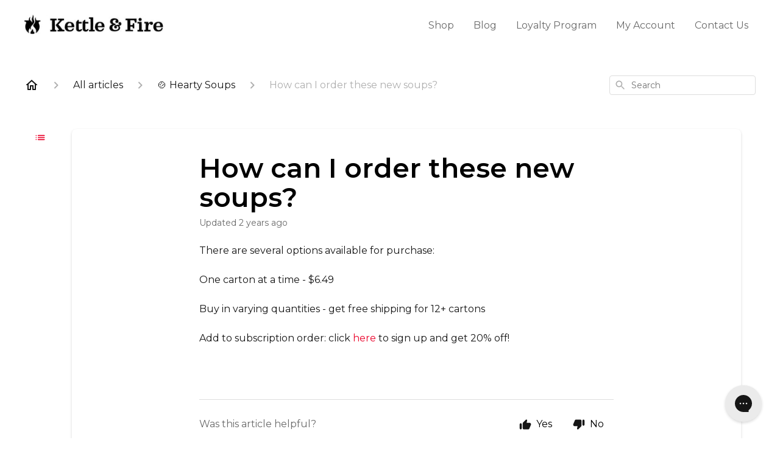

--- FILE ---
content_type: text/html; charset=utf-8
request_url: https://help.kettleandfire.com/en-US/how-can-i-order-these-new-soups-309463
body_size: 38455
content:
<!DOCTYPE html><html lang="en-US"><head><meta charSet="utf-8"/><meta name="viewport" content="width=device-width"/><link rel="preconnect" href="https://fonts.googleapis.com"/><link rel="preconnect" href="https://fonts.gstatic.com" crossorigin="anonymous"/><link rel="stylesheet" type="text/css" data-href="https://fonts.googleapis.com/css2?family=Montserrat:wght@400;500;600&amp;display=swap" data-optimized-fonts="true"/><title>How can I order these new soups?</title><meta property="og:title" content="How can I order these new soups?"/><meta name="description" content="There are several options available for purchase:. One carton at a time - $6.49. Buy in varying quantities - get free shipping for 12+ cartons. Add to subscription order: click here to sign up and get 20% off!."/><meta property="og:description" content="There are several options available for purchase:. One carton at a time - $6.49. Buy in varying quantities - get free shipping for 12+ cartons. Add to subscription order: click here to sign up and get 20% off!."/><meta property="og:type" content="website"/><meta property="og:locale" content="en-US"/><link rel="icon" sizes="49x49" type="image/png" href="https://attachments.gorgias.help/uploads.gorgias.io/Aa90l7EQnq7JWorj/favicon_copy-72e3445c-57ab-425c-bd16-445bd61e5221.png"/><link rel="shortcut icon" href="https://attachments.gorgias.help/uploads.gorgias.io/Aa90l7EQnq7JWorj/favicon_copy-72e3445c-57ab-425c-bd16-445bd61e5221.png"/><link rel="apple-touch-icon" href="https://attachments.gorgias.help/uploads.gorgias.io/Aa90l7EQnq7JWorj/favicon_copy-72e3445c-57ab-425c-bd16-445bd61e5221.png"/><link rel="canonical" href="https://help.kettleandfire.com/en-US/how-can-i-order-these-new-soups-309463"/><meta property="og:url" content="https://help.kettleandfire.com/en-US/how-can-i-order-these-new-soups-309463"/><link rel="stylesheet" href="https://cdn.jsdelivr.net/npm/froala-editor@4.0.5/css/froala_style.min.css" type="text/css"/><meta name="next-head-count" content="17"/><meta name="viewport" content="width=device-width, initial-scale=1, maximum-scale=2"/><link data-next-font="" rel="preconnect" href="/" crossorigin="anonymous"/><link rel="preload" href="https://assets.gorgias.help/3a717f3505b3900fd6b00a8c185a54638b2bfbb3/_next/static/css/be3d05b966742f93.css" as="style"/><link rel="stylesheet" href="https://assets.gorgias.help/3a717f3505b3900fd6b00a8c185a54638b2bfbb3/_next/static/css/be3d05b966742f93.css" data-n-g=""/><noscript data-n-css=""></noscript><script defer="" nomodule="" src="https://assets.gorgias.help/3a717f3505b3900fd6b00a8c185a54638b2bfbb3/_next/static/chunks/polyfills-42372ed130431b0a.js"></script><script src="https://assets.gorgias.help/3a717f3505b3900fd6b00a8c185a54638b2bfbb3/_next/static/chunks/webpack-55b2c0e71ce0c228.js" defer=""></script><script src="https://assets.gorgias.help/3a717f3505b3900fd6b00a8c185a54638b2bfbb3/_next/static/chunks/framework-a32fdada02556615.js" defer=""></script><script src="https://assets.gorgias.help/3a717f3505b3900fd6b00a8c185a54638b2bfbb3/_next/static/chunks/main-d8fb58f3be7b56fe.js" defer=""></script><script src="https://assets.gorgias.help/3a717f3505b3900fd6b00a8c185a54638b2bfbb3/_next/static/chunks/pages/_app-b9d1d15f02c43258.js" defer=""></script><script src="https://assets.gorgias.help/3a717f3505b3900fd6b00a8c185a54638b2bfbb3/_next/static/chunks/1903-23ff1ec26f31d34a.js" defer=""></script><script src="https://assets.gorgias.help/3a717f3505b3900fd6b00a8c185a54638b2bfbb3/_next/static/chunks/4096-6c8362c45ca7b523.js" defer=""></script><script src="https://assets.gorgias.help/3a717f3505b3900fd6b00a8c185a54638b2bfbb3/_next/static/chunks/2275-353c7535543f89d0.js" defer=""></script><script src="https://assets.gorgias.help/3a717f3505b3900fd6b00a8c185a54638b2bfbb3/_next/static/chunks/8303-6e2dbc719c6d32b9.js" defer=""></script><script src="https://assets.gorgias.help/3a717f3505b3900fd6b00a8c185a54638b2bfbb3/_next/static/chunks/7799-d6b8070e5d073f41.js" defer=""></script><script src="https://assets.gorgias.help/3a717f3505b3900fd6b00a8c185a54638b2bfbb3/_next/static/chunks/pages/%5BslugArticleId%5D-679e2d26441ea071.js" defer=""></script><script src="https://assets.gorgias.help/3a717f3505b3900fd6b00a8c185a54638b2bfbb3/_next/static/bBsA7VR3L1pI4ZHbDhHgj/_buildManifest.js" defer=""></script><script src="https://assets.gorgias.help/3a717f3505b3900fd6b00a8c185a54638b2bfbb3/_next/static/bBsA7VR3L1pI4ZHbDhHgj/_ssgManifest.js" defer=""></script><link rel="stylesheet" href="https://fonts.googleapis.com/css2?family=Montserrat:wght@400;500;600&display=swap"/></head><body><div id="__next"><div class="ghc-app"><style data-emotion="css-global 1rlibfh">:root{--ghc-primary-color:#EA0029;--ghc-primary-font-family:"Montserrat";}html{line-height:1.15;-webkit-text-size-adjust:100%;}body{margin:0;}main{display:block;}h1{font-size:2em;margin:0.67em 0;}hr{box-sizing:content-box;height:0;overflow:visible;}pre{font-family:monospace,monospace;font-size:1em;}a{background-color:transparent;}abbr[title]{border-bottom:none;-webkit-text-decoration:underline;text-decoration:underline;-webkit-text-decoration:underline dotted;text-decoration:underline dotted;}b,strong{font-weight:bolder;}code,kbd,samp{font-family:monospace,monospace;font-size:1em;}small{font-size:80%;}sub,sup{font-size:75%;line-height:0;position:relative;vertical-align:baseline;}sub{bottom:-0.25em;}sup{top:-0.5em;}img{border-style:none;}button,input,optgroup,select,textarea{font-family:inherit;font-size:100%;line-height:1.15;margin:0;}button,input{overflow:visible;}button,select{text-transform:none;}button,[type="button"],[type="reset"],[type="submit"]{-webkit-appearance:button;}button::-moz-focus-inner,[type="button"]::-moz-focus-inner,[type="reset"]::-moz-focus-inner,[type="submit"]::-moz-focus-inner{border-style:none;padding:0;}button:-moz-focusring,[type="button"]:-moz-focusring,[type="reset"]:-moz-focusring,[type="submit"]:-moz-focusring{outline:1px dotted ButtonText;}fieldset{padding:0.35em 0.75em 0.625em;}legend{box-sizing:border-box;color:inherit;display:table;max-width:100%;padding:0;white-space:normal;}progress{vertical-align:baseline;}textarea{overflow:auto;}[type="checkbox"],[type="radio"]{box-sizing:border-box;padding:0;}[type="number"]::-webkit-inner-spin-button,[type="number"]::-webkit-outer-spin-button{height:auto;}[type="search"]{-webkit-appearance:textfield;outline-offset:-2px;}[type="search"]::-webkit-search-decoration{-webkit-appearance:none;}::-webkit-file-upload-button{-webkit-appearance:button;font:inherit;}details{display:block;}summary{display:-webkit-box;display:-webkit-list-item;display:-ms-list-itembox;display:list-item;}template{display:none;}[hidden]{display:none;}html{box-sizing:border-box;scroll-behavior:smooth;}*,*:before,*:after{box-sizing:inherit;}#nprogress .bar{background:#EA0029!important;}#nprogress .peg{box-shadow:0 0 10px #EA0029,0 0 5px #EA0029;}#nprogress .spinner-icon{border-top-color:#EA0029;border-left-color:#EA0029;}.masonry-layout{display:-webkit-box;display:-webkit-flex;display:-ms-flexbox;display:flex;margin-left:-16px;width:auto;}@media (min-width: 768px){.masonry-layout{margin-right:40px;margin-left:40px;}}@media (min-width: 1240px){.masonry-layout{margin-right:0;margin-left:0;}}.masonry-layout_column{-webkit-background-clip:padding-box;background-clip:padding-box;}.masonry-layout_column:not(:first-child){padding-left:16px;}.masonry-layout_column>div{margin-bottom:16px;}</style><style data-emotion="css mk59p0">.css-mk59p0{min-height:100vh;display:-webkit-box;display:-webkit-flex;display:-ms-flexbox;display:flex;-webkit-flex-direction:column;-ms-flex-direction:column;flex-direction:column;-webkit-align-items:stretch;-webkit-box-align:stretch;-ms-flex-align:stretch;align-items:stretch;background-color:#FFFFFF;overflow-y:hidden;}</style><div class="ghc-main-wrapper css-mk59p0 e7zpaoq8"><style data-emotion="css 1xorig4">.css-1xorig4{position:-webkit-sticky;position:sticky;top:0;z-index:100;background-color:#FFFFFF;}</style><div class="ghc-header-wrapper css-1xorig4 e7zpaoq4"><style data-emotion="css umci57">.css-umci57{margin-right:16px;margin-left:16px;}@media (min-width: 568px){.css-umci57{margin-right:28px;margin-left:28px;}}@media (min-width: 768px){.css-umci57{margin-right:40px;margin-left:40px;}}@media (min-width: 1240px){.css-umci57{margin-left:0;margin-right:0;}}@media (min-width: 1240px){.css-umci57{margin-right:auto;margin-left:auto;width:100%;max-width:1200px;}}</style><style data-emotion="css 1pv47rk">.css-1pv47rk{display:-webkit-box;display:-webkit-flex;display:-ms-flexbox;display:flex;-webkit-flex-direction:row;-ms-flex-direction:row;flex-direction:row;-webkit-align-items:center;-webkit-box-align:center;-ms-flex-align:center;align-items:center;-webkit-box-pack:justify;-webkit-justify-content:space-between;justify-content:space-between;padding:20px 0;background-color:#FFFFFF;margin-right:16px;margin-left:16px;}@media (min-width: 1240px){.css-1pv47rk{padding:24px 0;}}@media (min-width: 568px){.css-1pv47rk{margin-right:28px;margin-left:28px;}}@media (min-width: 768px){.css-1pv47rk{margin-right:40px;margin-left:40px;}}@media (min-width: 1240px){.css-1pv47rk{margin-left:0;margin-right:0;}}@media (min-width: 1240px){.css-1pv47rk{margin-right:auto;margin-left:auto;width:100%;max-width:1200px;}}</style><header class="ghc-header-menu-container e7zpaoq3 css-1pv47rk e1fhn3j92" data-testid="header"><style data-emotion="css 1590xb2">.css-1590xb2{-webkit-flex:0 1 auto;-ms-flex:0 1 auto;flex:0 1 auto;height:32px;position:relative;-webkit-align-self:stretch;-ms-flex-item-align:stretch;align-self:stretch;margin:0;}@media (min-width: 320px){.css-1590xb2{max-width:calc(100% - 40px);}}@media (min-width: 568px){.css-1590xb2{max-width:initial;}}@media (min-width: 1240px){.css-1590xb2{overflow:hidden;}}</style><div class="ghc-brand-container css-1590xb2 e1e45vw83"><style data-emotion="css 47xh8o">.css-47xh8o{-webkit-text-decoration:none;text-decoration:none;color:inherit;cursor:pointer;}</style><a class="css-47xh8o e1e45vw80" href="/en-US"><style data-emotion="css 1jzv44t">.css-1jzv44t{object-fit:contain;object-position:left center;height:100%;width:auto;max-width:100%;}</style><img alt="Kettle &amp; Fire logo" loading="lazy" width="180" height="32" decoding="async" data-nimg="1" class="css-1jzv44t e1e45vw81" style="color:transparent" sizes="180px" srcSet="https://attachments.gorgias.help/cdn-cgi/image/quality=100,width=16/https://attachments.gorgias.help/uploads.gorgias.io/Aa90l7EQnq7JWorj/logo_footer_copy-d91b05ea-1f6f-40ae-8a10-221ea12a718e.jpg 16w, https://attachments.gorgias.help/cdn-cgi/image/quality=100,width=32/https://attachments.gorgias.help/uploads.gorgias.io/Aa90l7EQnq7JWorj/logo_footer_copy-d91b05ea-1f6f-40ae-8a10-221ea12a718e.jpg 32w, https://attachments.gorgias.help/cdn-cgi/image/quality=100,width=48/https://attachments.gorgias.help/uploads.gorgias.io/Aa90l7EQnq7JWorj/logo_footer_copy-d91b05ea-1f6f-40ae-8a10-221ea12a718e.jpg 48w, https://attachments.gorgias.help/cdn-cgi/image/quality=100,width=64/https://attachments.gorgias.help/uploads.gorgias.io/Aa90l7EQnq7JWorj/logo_footer_copy-d91b05ea-1f6f-40ae-8a10-221ea12a718e.jpg 64w, https://attachments.gorgias.help/cdn-cgi/image/quality=100,width=96/https://attachments.gorgias.help/uploads.gorgias.io/Aa90l7EQnq7JWorj/logo_footer_copy-d91b05ea-1f6f-40ae-8a10-221ea12a718e.jpg 96w, https://attachments.gorgias.help/cdn-cgi/image/quality=100,width=128/https://attachments.gorgias.help/uploads.gorgias.io/Aa90l7EQnq7JWorj/logo_footer_copy-d91b05ea-1f6f-40ae-8a10-221ea12a718e.jpg 128w, https://attachments.gorgias.help/cdn-cgi/image/quality=100,width=256/https://attachments.gorgias.help/uploads.gorgias.io/Aa90l7EQnq7JWorj/logo_footer_copy-d91b05ea-1f6f-40ae-8a10-221ea12a718e.jpg 256w, https://attachments.gorgias.help/cdn-cgi/image/quality=100,width=384/https://attachments.gorgias.help/uploads.gorgias.io/Aa90l7EQnq7JWorj/logo_footer_copy-d91b05ea-1f6f-40ae-8a10-221ea12a718e.jpg 384w, https://attachments.gorgias.help/cdn-cgi/image/quality=100,width=640/https://attachments.gorgias.help/uploads.gorgias.io/Aa90l7EQnq7JWorj/logo_footer_copy-d91b05ea-1f6f-40ae-8a10-221ea12a718e.jpg 640w, https://attachments.gorgias.help/cdn-cgi/image/quality=100,width=750/https://attachments.gorgias.help/uploads.gorgias.io/Aa90l7EQnq7JWorj/logo_footer_copy-d91b05ea-1f6f-40ae-8a10-221ea12a718e.jpg 750w, https://attachments.gorgias.help/cdn-cgi/image/quality=100,width=828/https://attachments.gorgias.help/uploads.gorgias.io/Aa90l7EQnq7JWorj/logo_footer_copy-d91b05ea-1f6f-40ae-8a10-221ea12a718e.jpg 828w, https://attachments.gorgias.help/cdn-cgi/image/quality=100,width=1080/https://attachments.gorgias.help/uploads.gorgias.io/Aa90l7EQnq7JWorj/logo_footer_copy-d91b05ea-1f6f-40ae-8a10-221ea12a718e.jpg 1080w, https://attachments.gorgias.help/cdn-cgi/image/quality=100,width=1200/https://attachments.gorgias.help/uploads.gorgias.io/Aa90l7EQnq7JWorj/logo_footer_copy-d91b05ea-1f6f-40ae-8a10-221ea12a718e.jpg 1200w, https://attachments.gorgias.help/cdn-cgi/image/quality=100,width=1920/https://attachments.gorgias.help/uploads.gorgias.io/Aa90l7EQnq7JWorj/logo_footer_copy-d91b05ea-1f6f-40ae-8a10-221ea12a718e.jpg 1920w, https://attachments.gorgias.help/cdn-cgi/image/quality=100,width=2048/https://attachments.gorgias.help/uploads.gorgias.io/Aa90l7EQnq7JWorj/logo_footer_copy-d91b05ea-1f6f-40ae-8a10-221ea12a718e.jpg 2048w, https://attachments.gorgias.help/cdn-cgi/image/quality=100,width=3840/https://attachments.gorgias.help/uploads.gorgias.io/Aa90l7EQnq7JWorj/logo_footer_copy-d91b05ea-1f6f-40ae-8a10-221ea12a718e.jpg 3840w" src="https://attachments.gorgias.help/cdn-cgi/image/quality=100,width=3840/https://attachments.gorgias.help/uploads.gorgias.io/Aa90l7EQnq7JWorj/logo_footer_copy-d91b05ea-1f6f-40ae-8a10-221ea12a718e.jpg"/></a></div><style data-emotion="css 1sxecw2">.css-1sxecw2{display:none;text-align:right;}@media (min-width: 1240px){.css-1sxecw2{display:grid;grid-gap:8px;grid-template-columns:repeat(5, auto);}}</style><nav data-testid="header-nav-items" class="css-1sxecw2 e1fhn3j90"><style data-emotion="css 1o1fut0">.css-1o1fut0{font-family:var(--ghc-primary-font-family),sans-serif;-webkit-font-smoothing:antialiased;-moz-osx-font-smoothing:grayscale;font-style:normal;font-weight:normal;font-size:16px;line-height:24px;-webkit-text-decoration:none;text-decoration:none;padding:6px 12px;color:#6A6A6A;-webkit-transition:color 200ms linear;transition:color 200ms linear;}.css-1o1fut0:hover,.css-1o1fut0:active{color:#161616;}</style><a href="https://www.kettleandfire.com/collections/products" target="_blank" class="css-1o1fut0 e1zzhym0">Shop</a><a href="https://blog.kettleandfire.com/" target="_blank" class="css-1o1fut0 e1zzhym0">Blog</a><a href="https://www.kettleandfire.com/pages/loyalty#smile-referral-program-details" target="_blank" class="css-1o1fut0 e1zzhym0">Loyalty Program</a><a href="https://www.kettleandfire.com/account/login?return_url=%2Faccount" target="_blank" class="css-1o1fut0 e1zzhym0">My Account</a><a href="https://kettleandfire.typeform.com/to/mV592wue" target="_blank" class="css-1o1fut0 e1zzhym0">Contact Us</a></nav><style data-emotion="css f1ydhg">.css-f1ydhg{fill:#6A6A6A;}@media (min-width: 1240px){.css-f1ydhg{display:none;}}</style><svg width="24" height="24" viewBox="0 0 24 24" fill="#161616" xmlns="http://www.w3.org/2000/svg" data-testid="header-mobile-menu-icon" class="css-f1ydhg e1fhn3j91"><path d="M4 18H20C20.55 18 21 17.55 21 17C21 16.45 20.55 16 20 16H4C3.45 16 3 16.45 3 17C3 17.55 3.45 18 4 18ZM4 13H20C20.55 13 21 12.55 21 12C21 11.45 20.55 11 20 11H4C3.45 11 3 11.45 3 12C3 12.55 3.45 13 4 13ZM3 7C3 7.55 3.45 8 4 8H20C20.55 8 21 7.55 21 7C21 6.45 20.55 6 20 6H4C3.45 6 3 6.45 3 7Z"></path></svg><style data-emotion="css ukedaw">.css-ukedaw{display:none;background-color:#FFFFFF;position:fixed;height:100%;left:0;right:0;top:0;bottom:0;width:100%;}@media (min-width: 1240px){.css-ukedaw{display:none;}}</style><div class="css-ukedaw e1sdkc694" data-testid="mobile-menu"><style data-emotion="css rtyqw0">.css-rtyqw0{display:-webkit-box;display:-webkit-flex;display:-ms-flexbox;display:flex;-webkit-flex-direction:row;-ms-flex-direction:row;flex-direction:row;-webkit-align-items:center;-webkit-box-align:center;-ms-flex-align:center;align-items:center;-webkit-box-pack:justify;-webkit-justify-content:space-between;justify-content:space-between;padding:20px 0;background-color:#FFFFFF;margin-right:16px;margin-left:16px;}@media (min-width: 568px){.css-rtyqw0{margin-right:28px;margin-left:28px;}}@media (min-width: 768px){.css-rtyqw0{margin-right:40px;margin-left:40px;}}@media (min-width: 1240px){.css-rtyqw0{margin-left:0;margin-right:0;}}@media (min-width: 1240px){.css-rtyqw0{margin-right:auto;margin-left:auto;width:100%;max-width:1200px;}}</style><div class="e7zpaoq3 css-rtyqw0 e1zzhym1"><div class="ghc-brand-container css-1590xb2 e1e45vw83"><a class="css-47xh8o e1e45vw80" href="/en-US"><img alt="Kettle &amp; Fire logo" loading="lazy" width="180" height="32" decoding="async" data-nimg="1" class="css-1jzv44t e1e45vw81" style="color:transparent" sizes="180px" srcSet="https://attachments.gorgias.help/cdn-cgi/image/quality=100,width=16/https://attachments.gorgias.help/uploads.gorgias.io/Aa90l7EQnq7JWorj/logo_footer_copy-d91b05ea-1f6f-40ae-8a10-221ea12a718e.jpg 16w, https://attachments.gorgias.help/cdn-cgi/image/quality=100,width=32/https://attachments.gorgias.help/uploads.gorgias.io/Aa90l7EQnq7JWorj/logo_footer_copy-d91b05ea-1f6f-40ae-8a10-221ea12a718e.jpg 32w, https://attachments.gorgias.help/cdn-cgi/image/quality=100,width=48/https://attachments.gorgias.help/uploads.gorgias.io/Aa90l7EQnq7JWorj/logo_footer_copy-d91b05ea-1f6f-40ae-8a10-221ea12a718e.jpg 48w, https://attachments.gorgias.help/cdn-cgi/image/quality=100,width=64/https://attachments.gorgias.help/uploads.gorgias.io/Aa90l7EQnq7JWorj/logo_footer_copy-d91b05ea-1f6f-40ae-8a10-221ea12a718e.jpg 64w, https://attachments.gorgias.help/cdn-cgi/image/quality=100,width=96/https://attachments.gorgias.help/uploads.gorgias.io/Aa90l7EQnq7JWorj/logo_footer_copy-d91b05ea-1f6f-40ae-8a10-221ea12a718e.jpg 96w, https://attachments.gorgias.help/cdn-cgi/image/quality=100,width=128/https://attachments.gorgias.help/uploads.gorgias.io/Aa90l7EQnq7JWorj/logo_footer_copy-d91b05ea-1f6f-40ae-8a10-221ea12a718e.jpg 128w, https://attachments.gorgias.help/cdn-cgi/image/quality=100,width=256/https://attachments.gorgias.help/uploads.gorgias.io/Aa90l7EQnq7JWorj/logo_footer_copy-d91b05ea-1f6f-40ae-8a10-221ea12a718e.jpg 256w, https://attachments.gorgias.help/cdn-cgi/image/quality=100,width=384/https://attachments.gorgias.help/uploads.gorgias.io/Aa90l7EQnq7JWorj/logo_footer_copy-d91b05ea-1f6f-40ae-8a10-221ea12a718e.jpg 384w, https://attachments.gorgias.help/cdn-cgi/image/quality=100,width=640/https://attachments.gorgias.help/uploads.gorgias.io/Aa90l7EQnq7JWorj/logo_footer_copy-d91b05ea-1f6f-40ae-8a10-221ea12a718e.jpg 640w, https://attachments.gorgias.help/cdn-cgi/image/quality=100,width=750/https://attachments.gorgias.help/uploads.gorgias.io/Aa90l7EQnq7JWorj/logo_footer_copy-d91b05ea-1f6f-40ae-8a10-221ea12a718e.jpg 750w, https://attachments.gorgias.help/cdn-cgi/image/quality=100,width=828/https://attachments.gorgias.help/uploads.gorgias.io/Aa90l7EQnq7JWorj/logo_footer_copy-d91b05ea-1f6f-40ae-8a10-221ea12a718e.jpg 828w, https://attachments.gorgias.help/cdn-cgi/image/quality=100,width=1080/https://attachments.gorgias.help/uploads.gorgias.io/Aa90l7EQnq7JWorj/logo_footer_copy-d91b05ea-1f6f-40ae-8a10-221ea12a718e.jpg 1080w, https://attachments.gorgias.help/cdn-cgi/image/quality=100,width=1200/https://attachments.gorgias.help/uploads.gorgias.io/Aa90l7EQnq7JWorj/logo_footer_copy-d91b05ea-1f6f-40ae-8a10-221ea12a718e.jpg 1200w, https://attachments.gorgias.help/cdn-cgi/image/quality=100,width=1920/https://attachments.gorgias.help/uploads.gorgias.io/Aa90l7EQnq7JWorj/logo_footer_copy-d91b05ea-1f6f-40ae-8a10-221ea12a718e.jpg 1920w, https://attachments.gorgias.help/cdn-cgi/image/quality=100,width=2048/https://attachments.gorgias.help/uploads.gorgias.io/Aa90l7EQnq7JWorj/logo_footer_copy-d91b05ea-1f6f-40ae-8a10-221ea12a718e.jpg 2048w, https://attachments.gorgias.help/cdn-cgi/image/quality=100,width=3840/https://attachments.gorgias.help/uploads.gorgias.io/Aa90l7EQnq7JWorj/logo_footer_copy-d91b05ea-1f6f-40ae-8a10-221ea12a718e.jpg 3840w" src="https://attachments.gorgias.help/cdn-cgi/image/quality=100,width=3840/https://attachments.gorgias.help/uploads.gorgias.io/Aa90l7EQnq7JWorj/logo_footer_copy-d91b05ea-1f6f-40ae-8a10-221ea12a718e.jpg"/></a></div><style data-emotion="css 1cliq51">.css-1cliq51{fill:#6A6A6A;}</style><svg width="24" height="24" viewBox="0 0 24 24" fill="#161616" xmlns="http://www.w3.org/2000/svg" class="css-1cliq51 e1sdkc692"><path d="M18.3002 5.71022C17.9102 5.32022 17.2802 5.32022 16.8902 5.71022L12.0002 10.5902L7.11022 5.70021C6.72022 5.31021 6.09021 5.31021 5.70021 5.70021C5.31021 6.09021 5.31021 6.72022 5.70021 7.11022L10.5902 12.0002L5.70021 16.8902C5.31021 17.2802 5.31021 17.9102 5.70021 18.3002C6.09021 18.6902 6.72022 18.6902 7.11022 18.3002L12.0002 13.4102L16.8902 18.3002C17.2802 18.6902 17.9102 18.6902 18.3002 18.3002C18.6902 17.9102 18.6902 17.2802 18.3002 16.8902L13.4102 12.0002L18.3002 7.11022C18.6802 6.73022 18.6802 6.09022 18.3002 5.71022Z"></path></svg></div><style data-emotion="css sirhaf">.css-sirhaf{display:grid;grid-gap:8px;padding:16px;}</style><nav class="css-sirhaf e1sdkc693"><a href="https://www.kettleandfire.com/collections/products" target="_blank" class="css-1o1fut0 e1zzhym0">Shop</a><a href="https://blog.kettleandfire.com/" target="_blank" class="css-1o1fut0 e1zzhym0">Blog</a><a href="https://www.kettleandfire.com/pages/loyalty#smile-referral-program-details" target="_blank" class="css-1o1fut0 e1zzhym0">Loyalty Program</a><a href="https://www.kettleandfire.com/account/login?return_url=%2Faccount" target="_blank" class="css-1o1fut0 e1zzhym0">My Account</a><a href="https://kettleandfire.typeform.com/to/mV592wue" target="_blank" class="css-1o1fut0 e1zzhym0">Contact Us</a></nav><style data-emotion="css c4j36v">.css-c4j36v{margin-block-start:4px;margin-block-end:4px;border:0;height:1px;background:#DDDDDD;}</style><hr class="css-c4j36v e1sdkc690"/><nav class="css-sirhaf e1sdkc693"><style data-emotion="css 1x1th0d">.css-1x1th0d{font-family:var(--ghc-primary-font-family),sans-serif;-webkit-font-smoothing:antialiased;-moz-osx-font-smoothing:grayscale;font-style:normal;font-weight:normal;font-size:16px;line-height:24px;-webkit-text-decoration:none;text-decoration:none;padding:6px 12px;color:#6A6A6A;-webkit-transition:color 200ms linear;transition:color 200ms linear;border:none;background:none;display:-webkit-box;display:-webkit-flex;display:-ms-flexbox;display:flex;gap:4px;-webkit-align-items:center;-webkit-box-align:center;-ms-flex-align:center;align-items:center;}.css-1x1th0d:hover,.css-1x1th0d:active{color:#161616;}</style><button class="css-1x1th0d e1sdkc691"><style data-emotion="css 19hyj68">.css-19hyj68{position:relative;height:1em;width:1em;}</style><div class="css-19hyj68 e1u3bja70"><img alt="English (US)" decoding="async" data-nimg="fill" style="position:absolute;height:100%;width:100%;left:0;top:0;right:0;bottom:0;color:transparent" src="[data-uri]"/></div> <!-- -->English (US)</button></nav></div></header></div><style data-emotion="css m8poij">.css-m8poij{margin-right:16px;margin-left:16px;}@media (min-width: 568px){.css-m8poij{margin-right:28px;margin-left:28px;}}@media (min-width: 768px){.css-m8poij{margin-right:40px;margin-left:40px;}}@media (min-width: 1240px){.css-m8poij{margin-left:0;margin-right:0;}}@media (min-width: 1240px){.css-m8poij{margin:auto;width:100%;max-width:1200px;}}</style><div class="css-m8poij e7zpaoq7"></div><style data-emotion="css 1wqde3n">.css-1wqde3n{-webkit-flex:1;-ms-flex:1;flex:1;display:-webkit-box;display:-webkit-flex;display:-ms-flexbox;display:flex;-webkit-flex-direction:column;-ms-flex-direction:column;flex-direction:column;position:relative;margin:0;}@media (min-width: 768px){.css-1wqde3n{margin:16px 0 56px;-webkit-box-pack:initial;-ms-flex-pack:initial;-webkit-justify-content:initial;justify-content:initial;}}@media (min-width: 1240px){.css-1wqde3n{width:100%;margin:24px auto 56px;max-width:1200px;}}</style><div class="ghc-main-content-container css-1wqde3n e7zpaoq6"><style data-emotion="css 1yd23ty">.css-1yd23ty{margin-right:16px;margin-left:16px;}@media (min-width: 568px){.css-1yd23ty{margin-right:28px;margin-left:28px;}}@media (min-width: 768px){.css-1yd23ty{margin-right:40px;margin-left:40px;}}@media (min-width: 1240px){.css-1yd23ty{margin-left:0;margin-right:0;}}@media (min-width: 768px){.css-1yd23ty{margin-bottom:16px;}}</style><div class="css-1yd23ty e9fe0vc5"><style data-emotion="css zy42vf">.css-zy42vf{display:-webkit-box;display:-webkit-flex;display:-ms-flexbox;display:flex;-webkit-box-flex-wrap:wrap;-webkit-flex-wrap:wrap;-ms-flex-wrap:wrap;flex-wrap:wrap;-webkit-box-pack:justify;-webkit-justify-content:space-between;justify-content:space-between;-webkit-align-items:center;-webkit-box-align:center;-ms-flex-align:center;align-items:center;min-height:64px;padding-bottom:16px;}@media (min-width: 768px){.css-zy42vf{-webkit-box-flex-wrap:initial;-webkit-flex-wrap:initial;-ms-flex-wrap:initial;flex-wrap:initial;-webkit-box-pack:initial;-ms-flex-pack:initial;-webkit-justify-content:initial;justify-content:initial;-webkit-align-items:initial;-webkit-box-align:initial;-ms-flex-align:initial;align-items:initial;display:grid;grid-template-columns:1fr 240px;}}</style><div class="css-zy42vf e9fe0vc4"><style data-emotion="css 4n65xp">.css-4n65xp{display:-webkit-box;display:-webkit-flex;display:-ms-flexbox;display:flex;-webkit-box-flex-wrap:wrap;-webkit-flex-wrap:wrap;-ms-flex-wrap:wrap;flex-wrap:wrap;-webkit-box-pack:justify;-webkit-justify-content:space-between;justify-content:space-between;-webkit-align-items:center;-webkit-box-align:center;-ms-flex-align:center;align-items:center;}</style><div class="css-4n65xp e9fe0vc3"><style data-emotion="css 1v3caum">.css-1v3caum{padding-top:16px;}</style><style data-emotion="css 1j8ix88">.css-1j8ix88{-webkit-flex:1 0 auto;-ms-flex:1 0 auto;flex:1 0 auto;display:-webkit-box;display:-webkit-flex;display:-ms-flexbox;display:flex;-webkit-flex-direction:row;-ms-flex-direction:row;flex-direction:row;-webkit-box-flex-wrap:wrap;-webkit-flex-wrap:wrap;-ms-flex-wrap:wrap;flex-wrap:wrap;-webkit-align-items:center;-webkit-box-align:center;-ms-flex-align:center;align-items:center;max-width:100%;margin-bottom:-16px;padding-top:16px;}.css-1j8ix88>*{margin-bottom:16px;}</style><nav class="ghc-breadcrumbs-container e9fe0vc1 css-1j8ix88 ecpqs3l3"><a class="ghc-breadcrumbs-home" style="height:24px;width:24px;margin-right:16px" href="/en-US"><style data-emotion="css 1skx4g">.css-1skx4g{cursor:pointer;vertical-align:top;}</style><svg width="24" height="24" viewBox="0 0 24 24" fill="#161616" xmlns="http://www.w3.org/2000/svg" class="css-1skx4g ecpqs3l0"><path d="M11.9998 5.69017L16.8343 10.0412C16.9396 10.136 16.9998 10.2711 16.9998 10.4129V18.0002H14.9998V12.5002C14.9998 12.224 14.7759 12.0002 14.4998 12.0002H9.49978C9.22364 12.0002 8.99978 12.224 8.99978 12.5002V18.0002H6.99978V10.4129C6.99978 10.2711 7.05994 10.136 7.1653 10.0412L11.9998 5.69017ZM12.3343 3.3012C12.1441 3.13007 11.8555 3.13007 11.6653 3.3012L2.96828 11.1285C2.62767 11.4351 2.84452 12.0002 3.30276 12.0002H4.99978V19.0002C4.99978 19.5525 5.4475 20.0002 5.99978 20.0002H9.99978C10.5521 20.0002 10.9998 19.5525 10.9998 19.0002V14.0002H12.9998V19.0002C12.9998 19.5525 13.4475 20.0002 13.9998 20.0002H17.9998C18.5521 20.0002 18.9998 19.5525 18.9998 19.0002V12.0002H20.6968C21.155 12.0002 21.3719 11.4351 21.0313 11.1285L12.3343 3.3012Z"></path></svg></a><style data-emotion="css 5z3jtg">.css-5z3jtg{margin-right:16px;display:-webkit-box;display:-webkit-flex;display:-ms-flexbox;display:flex;-webkit-flex-direction:row;-ms-flex-direction:row;flex-direction:row;-webkit-align-items:center;-webkit-box-align:center;-ms-flex-align:center;align-items:center;}</style><div class="ghc-breadcrumbs-item css-5z3jtg ecpqs3l2"><style data-emotion="css o7nnmj">.css-o7nnmj{margin-right:16px;}</style><style data-emotion="css 1vt6q91">.css-1vt6q91{fill:#AFAFAF;-webkit-transform:rotate(0deg);-moz-transform:rotate(0deg);-ms-transform:rotate(0deg);transform:rotate(0deg);margin-right:16px;}</style><svg width="24" height="24" viewBox="0 0 24 24" fill="#6A6A6A" xmlns="http://www.w3.org/2000/svg" facing="right" class="ecpqs3l1 css-1vt6q91 e18qeao70"><path d="M9.29006 15.8805L13.1701 12.0005L9.29006 8.12047C8.90006 7.73047 8.90006 7.10047 9.29006 6.71047C9.68006 6.32047 10.3101 6.32047 10.7001 6.71047L15.2901 11.3005C15.6801 11.6905 15.6801 12.3205 15.2901 12.7105L10.7001 17.3005C10.3101 17.6905 9.68006 17.6905 9.29006 17.3005C8.91006 16.9105 8.90006 16.2705 9.29006 15.8805Z"></path></svg><style data-emotion="css g65o95">.css-g65o95{-webkit-text-decoration:none;text-decoration:none;}</style><a class="css-g65o95 e1vnn2d20" href="/en-US/articles"><style data-emotion="css 1v0mfn2">.css-1v0mfn2{font-family:var(--ghc-primary-font-family),sans-serif;-webkit-font-smoothing:antialiased;-moz-osx-font-smoothing:grayscale;font-size:16px;font-style:normal;font-weight:400;line-height:24px;letter-spacing:0px;color:#161616;}</style><span class="css-1v0mfn2 e1vnn2d21">All articles</span></a></div><div class="ghc-breadcrumbs-item css-5z3jtg ecpqs3l2"><svg width="24" height="24" viewBox="0 0 24 24" fill="#6A6A6A" xmlns="http://www.w3.org/2000/svg" facing="right" class="ecpqs3l1 css-1vt6q91 e18qeao70"><path d="M9.29006 15.8805L13.1701 12.0005L9.29006 8.12047C8.90006 7.73047 8.90006 7.10047 9.29006 6.71047C9.68006 6.32047 10.3101 6.32047 10.7001 6.71047L15.2901 11.3005C15.6801 11.6905 15.6801 12.3205 15.2901 12.7105L10.7001 17.3005C10.3101 17.6905 9.68006 17.6905 9.29006 17.3005C8.91006 16.9105 8.90006 16.2705 9.29006 15.8805Z"></path></svg><a class="css-g65o95 e1vnn2d20" href="/en-US/articles/hearty-soups-89636"><span class="css-1v0mfn2 e1vnn2d21">🍲 Hearty Soups</span></a></div><div class="ghc-breadcrumbs-item css-5z3jtg ecpqs3l2"><svg width="24" height="24" viewBox="0 0 24 24" fill="#6A6A6A" xmlns="http://www.w3.org/2000/svg" facing="right" class="ecpqs3l1 css-1vt6q91 e18qeao70"><path d="M9.29006 15.8805L13.1701 12.0005L9.29006 8.12047C8.90006 7.73047 8.90006 7.10047 9.29006 6.71047C9.68006 6.32047 10.3101 6.32047 10.7001 6.71047L15.2901 11.3005C15.6801 11.6905 15.6801 12.3205 15.2901 12.7105L10.7001 17.3005C10.3101 17.6905 9.68006 17.6905 9.29006 17.3005C8.91006 16.9105 8.90006 16.2705 9.29006 15.8805Z"></path></svg><style data-emotion="css 1pp9xez">.css-1pp9xez{font-family:var(--ghc-primary-font-family),sans-serif;-webkit-font-smoothing:antialiased;-moz-osx-font-smoothing:grayscale;font-size:16px;font-style:normal;font-weight:400;line-height:24px;letter-spacing:0px;color:#AFAFAF;}</style><span class="css-1pp9xez e1vnn2d21">How can I order these new soups?</span></div></nav></div><style data-emotion="css 1sh5uvj">.css-1sh5uvj{-webkit-flex:1 0 240px;-ms-flex:1 0 240px;flex:1 0 240px;padding-top:16px;}@media (min-width: 568px){.css-1sh5uvj{max-width:240px;}}</style><style data-emotion="css o5rpzk">.css-o5rpzk{position:relative;min-width:240px;-webkit-flex:1 0 240px;-ms-flex:1 0 240px;flex:1 0 240px;padding-top:16px;}@media (min-width: 568px){.css-o5rpzk{max-width:240px;}}</style><div class="e9fe0vc0 css-o5rpzk e1ud3o2f10"><style data-emotion="css vuxxad">.css-vuxxad{width:100%;height:32px;position:relative;}</style><div class="css-vuxxad e1ud3o2f9"><style data-emotion="css 1gaq6r2">.css-1gaq6r2{position:absolute;z-index:1;width:100%;border-radius:4px;background:#FFFFFF;padding:6px 8px;}.css-1gaq6r2::after{content:'';background:#FFFFFF;position:absolute;z-index:-1;top:0;left:0;width:100%;height:100%;border-radius:4px;border-style:solid;border-color:#DDDDDD;border-width:1px;}.css-1gaq6r2::after[aria-expanded='true']::after{border-width:2px;}</style><div role="combobox" aria-expanded="false" aria-haspopup="listbox" aria-labelledby="algolia-search-combobox-label" class="css-1gaq6r2 e1ud3o2f8"><style data-emotion="css 8xhv84">.css-8xhv84{width:100%;display:-webkit-box;display:-webkit-flex;display:-ms-flexbox;display:flex;}</style><form action="" novalidate="" role="search" class="css-8xhv84 e1ud3o2f7"><style data-emotion="css 10pl228">.css-10pl228{width:20px;height:20px;padding:0;border:0;background:none;}.css-10pl228 svg{width:20px;height:20px;overflow:inherit;vertical-align:top;}</style><div aria-hidden="true" class="css-10pl228 e1ud3o2f12"><style data-emotion="css r01nf4">.css-r01nf4 path{fill:#AFAFAF;}</style><svg width="24" height="24" viewBox="0 0 24 24" fill="none" xmlns="http://www.w3.org/2000/svg" class="css-r01nf4 e1ud3o2f4"><path d="M15.5001 14H14.7101L14.4301 13.73C15.6301 12.33 16.2501 10.42 15.9101 8.39002C15.4401 5.61002 13.1201 3.39002 10.3201 3.05002C6.09014 2.53002 2.53014 6.09001 3.05014 10.32C3.39014 13.12 5.61014 15.44 8.39014 15.91C10.4201 16.25 12.3301 15.63 13.7301 14.43L14.0001 14.71V15.5L18.2501 19.75C18.6601 20.16 19.3301 20.16 19.7401 19.75C20.1501 19.34 20.1501 18.67 19.7401 18.26L15.5001 14ZM9.50014 14C7.01014 14 5.00014 11.99 5.00014 9.50002C5.00014 7.01002 7.01014 5.00002 9.50014 5.00002C11.9901 5.00002 14.0001 7.01002 14.0001 9.50002C14.0001 11.99 11.9901 14 9.50014 14Z" fill="#161616"></path></svg></div><style data-emotion="css 1ixuqoh">.css-1ixuqoh{clip:rect(1px, 1px, 1px, 1px);-webkit-clip-path:inset(50%);clip-path:inset(50%);height:1px;width:1px;margin:-1px;overflow:hidden;padding:0;position:absolute;}</style><label id="algolia-search-combobox-label" for="algolia-search-combobox-input" class="css-1ixuqoh e1ud3o2f11">Search</label><style data-emotion="css xufeo3">.css-xufeo3{width:100%;margin:0 8px;font-family:var(--ghc-primary-font-family),sans-serif;-webkit-font-smoothing:antialiased;-moz-osx-font-smoothing:grayscale;font-size:14px;line-height:20px;-webkit-appearance:none;-moz-appearance:none;-ms-appearance:none;appearance:none;border:none;outline:none;padding:0;background-color:white;}.css-xufeo3::-webkit-search-cancel-button{-webkit-appearance:none;}</style><input aria-autocomplete="both" aria-labelledby="algolia-search-combobox-label" id="algolia-search-combobox-input" autoComplete="off" autoCorrect="off" autoCapitalize="off" enterKeyHint="search" spellcheck="false" placeholder="Search" maxLength="512" type="search" class="css-xufeo3 e1ud3o2f6" value=""/></form></div></div></div></div></div><style data-emotion="css 10ka66o">.css-10ka66o{display:-webkit-box;display:-webkit-flex;display:-ms-flexbox;display:flex;-webkit-flex-direction:column;-ms-flex-direction:column;flex-direction:column;-webkit-box-flex:1;-webkit-flex-grow:1;-ms-flex-positive:1;flex-grow:1;}@media (min-width: 1240px){.css-10ka66o{-webkit-flex-direction:row;-ms-flex-direction:row;flex-direction:row;}}</style><div class="ghc-with-navigation-sidebar-v2 css-10ka66o e15e7tjv6"><style data-emotion="css 1wy1qtd">.css-1wy1qtd{margin-left:16px;}@media (min-width: 568px){.css-1wy1qtd{margin-left:24px;}}@media (min-width: 768px){.css-1wy1qtd{margin-left:64px;}}@media (min-width: 1240px){.css-1wy1qtd{margin-left:7.7px;display:block;}}</style><div class="css-1wy1qtd e15e7tjv2"><style data-emotion="css hxq15f">.css-hxq15f{margin-right:10.5px;margin-top:20px;min-width:36px;min-height:36px;display:none;position:-webkit-sticky;position:sticky;top:100px;}.css-hxq15f:hover{cursor:pointer;}@media (min-width: 1240px){.css-hxq15f{display:inline-block;}}</style><div class="ghc-open-navigation-sidebar css-hxq15f e17yqjk03"><style data-emotion="css ixolil">.css-ixolil{width:36px;height:36px;display:inline-block;position:absolute;top:0;left:0;}</style><div class="css-ixolil e17yqjk01"><style data-emotion="css 43vbhv">.css-43vbhv{position:absolute;top:50%;left:50%;-webkit-transform:translate(-50%, -50%);-moz-transform:translate(-50%, -50%);-ms-transform:translate(-50%, -50%);transform:translate(-50%, -50%);fill:#EA0029;width:16px;height:16px;}</style><svg width="15" height="8.33" viewBox="0 0 16 10" xmlns="http://www.w3.org/2000/svg" class="css-43vbhv e17yqjk00"><path d="M1.33333 5.83398C1.79167 5.83398 2.16667 5.45898 2.16667 5.00065C2.16667 4.54232 1.79167 4.16732 1.33333 4.16732C0.875 4.16732 0.5 4.54232 0.5 5.00065C0.5 5.45898 0.875 5.83398 1.33333 5.83398ZM1.33333 9.16732C1.79167 9.16732 2.16667 8.79232 2.16667 8.33398C2.16667 7.87565 1.79167 7.50065 1.33333 7.50065C0.875 7.50065 0.5 7.87565 0.5 8.33398C0.5 8.79232 0.875 9.16732 1.33333 9.16732ZM1.33333 2.50065C1.79167 2.50065 2.16667 2.12565 2.16667 1.66732C2.16667 1.20898 1.79167 0.833984 1.33333 0.833984C0.875 0.833984 0.5 1.20898 0.5 1.66732C0.5 2.12565 0.875 2.50065 1.33333 2.50065ZM4.66667 5.83398H14.6667C15.125 5.83398 15.5 5.45898 15.5 5.00065C15.5 4.54232 15.125 4.16732 14.6667 4.16732H4.66667C4.20833 4.16732 3.83333 4.54232 3.83333 5.00065C3.83333 5.45898 4.20833 5.83398 4.66667 5.83398ZM4.66667 9.16732H14.6667C15.125 9.16732 15.5 8.79232 15.5 8.33398C15.5 7.87565 15.125 7.50065 14.6667 7.50065H4.66667C4.20833 7.50065 3.83333 7.87565 3.83333 8.33398C3.83333 8.79232 4.20833 9.16732 4.66667 9.16732ZM3.83333 1.66732C3.83333 2.12565 4.20833 2.50065 4.66667 2.50065H14.6667C15.125 2.50065 15.5 2.12565 15.5 1.66732C15.5 1.20898 15.125 0.833984 14.6667 0.833984H4.66667C4.20833 0.833984 3.83333 1.20898 3.83333 1.66732ZM1.33333 5.83398C1.79167 5.83398 2.16667 5.45898 2.16667 5.00065C2.16667 4.54232 1.79167 4.16732 1.33333 4.16732C0.875 4.16732 0.5 4.54232 0.5 5.00065C0.5 5.45898 0.875 5.83398 1.33333 5.83398ZM1.33333 9.16732C1.79167 9.16732 2.16667 8.79232 2.16667 8.33398C2.16667 7.87565 1.79167 7.50065 1.33333 7.50065C0.875 7.50065 0.5 7.87565 0.5 8.33398C0.5 8.79232 0.875 9.16732 1.33333 9.16732ZM1.33333 2.50065C1.79167 2.50065 2.16667 2.12565 2.16667 1.66732C2.16667 1.20898 1.79167 0.833984 1.33333 0.833984C0.875 0.833984 0.5 1.20898 0.5 1.66732C0.5 2.12565 0.875 2.50065 1.33333 2.50065ZM4.66667 5.83398H14.6667C15.125 5.83398 15.5 5.45898 15.5 5.00065C15.5 4.54232 15.125 4.16732 14.6667 4.16732H4.66667C4.20833 4.16732 3.83333 4.54232 3.83333 5.00065C3.83333 5.45898 4.20833 5.83398 4.66667 5.83398ZM4.66667 9.16732H14.6667C15.125 9.16732 15.5 8.79232 15.5 8.33398C15.5 7.87565 15.125 7.50065 14.6667 7.50065H4.66667C4.20833 7.50065 3.83333 7.87565 3.83333 8.33398C3.83333 8.79232 4.20833 9.16732 4.66667 9.16732ZM3.83333 1.66732C3.83333 2.12565 4.20833 2.50065 4.66667 2.50065H14.6667C15.125 2.50065 15.5 2.12565 15.5 1.66732C15.5 1.20898 15.125 0.833984 14.6667 0.833984H4.66667C4.20833 0.833984 3.83333 1.20898 3.83333 1.66732Z"></path></svg></div><style data-emotion="css v7cdrj">.css-v7cdrj{font-family:var(--ghc-primary-font-family),sans-serif;-webkit-font-smoothing:antialiased;-moz-osx-font-smoothing:grayscale;display:inline-block;font-style:normal;font-weight:500;font-size:16px;line-height:36px;height:36px;margin-left:42px;color:#EA0029;}@media (min-width: 1240px){.css-v7cdrj{display:none;}}</style><div class="css-v7cdrj e17yqjk02">All articles</div></div></div><style data-emotion="css 1bax7q2">.css-1bax7q2{-webkit-box-flex:1;-webkit-flex-grow:1;-ms-flex-positive:1;flex-grow:1;padding-top:24px;margin-right:0;margin-left:0;min-width:0;}@media (min-width: 768px){.css-1bax7q2{margin-right:40px;margin-left:40px;padding:24px;}}@media (min-width: 1240px){.css-1bax7q2{margin-left:0;margin-right:0;}}</style><main class="css-1bax7q2 e15e7tjv3"><style data-emotion="css xywlaq">.css-xywlaq{display:-webkit-box;display:-webkit-flex;display:-ms-flexbox;display:flex;position:relative;-webkit-flex-direction:row;-ms-flex-direction:row;flex-direction:row;-webkit-box-pack:justify;-webkit-justify-content:space-between;justify-content:space-between;background-color:white;padding:64px 16px;-webkit-transition:flex 200ms ease-in-out;transition:flex 200ms ease-in-out;}@media (min-width: 568px){.css-xywlaq{padding:40px 28px;}}@media (min-width: 768px){.css-xywlaq{padding:40px 40px;}}@media (min-width: 1240px){.css-xywlaq{box-shadow:0px 2px 4px rgba(22, 22, 22, 0.16);border-radius:8px;}}</style><article class="css-xywlaq e1rds97d0"><style data-emotion="css uxnqbg">.css-uxnqbg{-webkit-flex:1;-ms-flex:1;flex:1;max-width:680px;width:100%;margin-left:auto;margin-right:auto;border-right:none;-webkit-transition:flex 200ms ease-in-out;transition:flex 200ms ease-in-out;}@media (min-width: 1240px){.css-uxnqbg{padding-right:0;}}</style><div class="css-uxnqbg esh4dx10"><style data-emotion="css 1sxvjag">.css-1sxvjag{font-family:var(--ghc-primary-font-family),sans-serif;-webkit-font-smoothing:antialiased;-moz-osx-font-smoothing:grayscale;font-style:normal;font-weight:600;font-size:44px;line-height:48px;font-feature-settings:'pnum' on,'lnum' on,'kern' off;margin-block-end:24px;margin-block-start:0;}.css-1sxvjag span{display:block;font-size:14px;font-weight:400;color:#6A6A6A;line-height:20px;margin-top:8px;}.css-1sxvjag span::first-letter{text-transform:uppercase;}</style><h1 class="css-1sxvjag emb87x80">How can I order these new soups?<span class="ghc-last-updated">Updated<!-- --> <!-- -->2 years ago</span></h1><style data-emotion="css 127vqmy">.css-127vqmy{color:#161616;font-family:var(--ghc-primary-font-family),sans-serif;-webkit-font-smoothing:antialiased;-moz-osx-font-smoothing:grayscale;font-weight:400;font-style:normal;font-size:16px;line-height:24px;}.css-127vqmy p,.css-127vqmy h1,.css-127vqmy h2,.css-127vqmy h3,.css-127vqmy h4,.css-127vqmy h5,.css-127vqmy h6,.css-127vqmy ul,.css-127vqmy blockquote,.css-127vqmy table,.css-127vqmy pre,.css-127vqmy figure{margin-block-start:0;-webkit-margin-start:0;margin-inline-start:0;-webkit-margin-end:0;margin-inline-end:0;margin-block-end:24px;scroll-margin-top:84px;}.css-127vqmy p,.css-127vqmy li{font-family:var(--ghc-primary-font-family),sans-serif;-webkit-font-smoothing:antialiased;-moz-osx-font-smoothing:grayscale;font-weight:400;font-style:normal;font-size:16px;line-height:24px;}.css-127vqmy strong{font-weight:600;}.css-127vqmy em{font-style:italic;}.css-127vqmy a{color:#EA0029;-webkit-text-decoration:none;text-decoration:none;cursor:pointer;-webkit-transition:color 200ms linear;transition:color 200ms linear;}.css-127vqmy a:hover,.css-127vqmy a:active{color:#ff5653;}.css-127vqmy h1{font-family:var(--ghc-primary-font-family),sans-serif;-webkit-font-smoothing:antialiased;-moz-osx-font-smoothing:grayscale;font-style:normal;font-weight:600;font-size:40px;line-height:48px;font-feature-settings:'pnum' on,'lnum' on,'kern' off;}.css-127vqmy h2{font-family:var(--ghc-primary-font-family),sans-serif;-webkit-font-smoothing:antialiased;-moz-osx-font-smoothing:grayscale;font-style:normal;font-weight:600;font-size:32px;line-height:40px;font-feature-settings:'pnum' on,'lnum' on,'kern' off;}.css-127vqmy h3{font-family:var(--ghc-primary-font-family),sans-serif;-webkit-font-smoothing:antialiased;-moz-osx-font-smoothing:grayscale;font-style:normal;font-weight:600;font-size:24px;line-height:32px;}.css-127vqmy h4{font-family:var(--ghc-primary-font-family),sans-serif;-webkit-font-smoothing:antialiased;-moz-osx-font-smoothing:grayscale;font-style:normal;font-weight:600;font-size:20px;line-height:24px;font-feature-settings:'pnum' on,'lnum' on,'kern' off;}.css-127vqmy h5{font-family:var(--ghc-primary-font-family),sans-serif;-webkit-font-smoothing:antialiased;-moz-osx-font-smoothing:grayscale;font-style:normal;font-weight:600;font-size:18px;line-height:24px;font-feature-settings:'pnum' on,'lnum' on,'kern' off;}.css-127vqmy h6{font-family:var(--ghc-primary-font-family),sans-serif;-webkit-font-smoothing:antialiased;-moz-osx-font-smoothing:grayscale;font-style:normal;font-weight:600;font-size:16px;line-height:24px;}.css-127vqmy ul,.css-127vqmy ol{-webkit-padding-start:32px;padding-inline-start:32px;}.css-127vqmy ul li,.css-127vqmy ol li{margin-block-end:8px;}.css-127vqmy ul{list-style-type:disc;}.css-127vqmy ol ol{list-style-type:lower-alpha;}.css-127vqmy img{display:block;max-width:100%;margin-left:auto;margin-right:auto;}.css-127vqmy figure{max-width:100%;width:100%;margin-left:auto;margin-right:auto;}.css-127vqmy figcaption{font-family:var(--ghc-primary-font-family),sans-serif;-webkit-font-smoothing:antialiased;-moz-osx-font-smoothing:grayscale;font-style:normal;font-weight:normal;font-size:14px;line-height:20px;margin-block-end:8px;margin-block-start:8px;color:#6A6A6A;}.css-127vqmy blockquote{color:#161616;border-left:2px solid #DDDDDD;padding-left:20px;}.css-127vqmy blockquote p{line-height:32px;}.css-127vqmy pre{color:#161616;background-color:#F9F9F9;border:1px solid #EEEEEE;border-radius:4px;padding:16px;overflow:scroll;}.css-127vqmy pre{font-family:'Source Code Pro';font-style:normal;font-weight:500;font-size:16px;line-height:24px;}.css-127vqmy code{font-family:'Source Code Pro';background:#EEEEEE;border-radius:3px;color:#F24F66;-webkit-padding-start:6px;padding-inline-start:6px;-webkit-padding-end:6px;padding-inline-end:6px;padding-top:2px;padding-bottom:2px;}.css-127vqmy table{border-collapse:collapse;table-layout:auto;width:100%!important;}.css-127vqmy table th{background:none;text-align:start;}.css-127vqmy table th,.css-127vqmy table td{border:none;}.css-127vqmy th,.css-127vqmy td{font-family:var(--ghc-primary-font-family),sans-serif;-webkit-font-smoothing:antialiased;-moz-osx-font-smoothing:grayscale;font-style:normal;font-weight:normal;font-size:14px;line-height:20px;padding:10px 4px;vertical-align:bottom;}.css-127vqmy thead{border-bottom:2px solid #DDDDDD;}.css-127vqmy tr{border-bottom:1px solid #DDDDDD;}.css-127vqmy iframe{width:100%;}.css-127vqmy .note-callout,.css-127vqmy .tip-callout{position:relative;padding:24px;padding-left:64px;border-radius:4px;background-color:#F9F9F9;}.css-127vqmy .note-callout::before,.css-127vqmy .tip-callout::before{content:'';width:24px;height:24px;position:absolute;top:24px;left:25px;background-image:url('/img/info-icon.svg');background-repeat:no-repeat;-webkit-background-size:cover;background-size:cover;}.css-127vqmy .warning-callout{position:relative;padding:24px;padding-left:64px;border-radius:4px;background-color:#FEF6F7;}.css-127vqmy .warning-callout::before{content:'';width:24px;height:24px;position:absolute;top:23px;left:25px;background-image:url('/img/warning-icon.svg');background-repeat:no-repeat;-webkit-background-size:cover;background-size:cover;}</style><div class="fr-view css-127vqmy e165p74w0"><p id="isPasted">There are several options available for purchase:</p><p>One carton at a time - $6.49</p><p>Buy in varying quantities - get free shipping for 12+ cartons</p><p>Add to subscription order: click <a href="https://www.kettleandfire.com/pages/subscriptions" target="_blank" rel="noopener noreferrer">here</a> to sign up and get 20% off! </p><p><br/></p></div><style data-emotion="css f70ni5">.css-f70ni5{border-top:1px solid #DDDDDD;padding:25px 0;margin-top:40px;display:-webkit-box;display:-webkit-flex;display:-ms-flexbox;display:flex;-webkit-flex-direction:row;-ms-flex-direction:row;flex-direction:row;-webkit-box-pack:justify;-webkit-justify-content:space-between;justify-content:space-between;-webkit-align-items:center;-webkit-box-align:center;-ms-flex-align:center;align-items:center;text-align:center;}</style><div class="ghc-article-rating-container css-f70ni5 e1ir0adt1"><style data-emotion="css 1n77o6q">.css-1n77o6q{font-family:var(--ghc-primary-font-family),sans-serif;-webkit-font-smoothing:antialiased;-moz-osx-font-smoothing:grayscale;color:#6A6A6A;}</style><span class="ghc-article-rating-question css-1n77o6q e1ir0adt0"> <!-- -->Was this article helpful?<!-- --> </span> <style data-emotion="css ho1qnd">.css-ho1qnd{display:-webkit-box;display:-webkit-flex;display:-ms-flexbox;display:flex;-webkit-flex-direction:row;-ms-flex-direction:row;flex-direction:row;}</style><div class="css-ho1qnd e1gd830t2"><style data-emotion="css 11m02tc">.css-11m02tc{background-color:transparent;border-radius:4px;padding:6px 16px;margin-left:2px;display:-webkit-box;display:-webkit-flex;display:-ms-flexbox;display:flex;-webkit-align-items:center;-webkit-box-align:center;-ms-flex-align:center;align-items:center;}.css-11m02tc:hover{cursor:pointer;background-color:#ea002929;}.css-11m02tc:hover .exsm35t0{fill:#EA0029;}.css-11m02tc:hover .e1gd830t1{color:#EA0029;}</style><div class="ghc-article-rating-up css-11m02tc e1gd830t0"><style data-emotion="css daqhqp">.css-daqhqp{fill:#161616;}</style><svg width="20" height="17" viewBox="0 0 20 17" fill="#161616" xmlns="http://www.w3.org/2000/svg" class="css-daqhqp exsm35t0"><path d="M10.9335 0.716478L6.31683 5.33314C6.0085 5.64148 5.8335 6.06648 5.8335 6.50814V14.8331C5.8335 15.7498 6.5835 16.4998 7.50016 16.4998H15.0002C15.6668 16.4998 16.2668 16.0998 16.5335 15.4915L19.2502 9.14981C19.9502 7.49981 18.7418 5.66648 16.9502 5.66648H12.2418L13.0335 1.84981C13.1168 1.43314 12.9918 1.00814 12.6918 0.708145C12.2002 0.224811 11.4168 0.224811 10.9335 0.716478V0.716478ZM2.50016 16.4998C3.41683 16.4998 4.16683 15.7498 4.16683 14.8331V8.16648C4.16683 7.24981 3.41683 6.49981 2.50016 6.49981C1.5835 6.49981 0.833496 7.24981 0.833496 8.16648V14.8331C0.833496 15.7498 1.5835 16.4998 2.50016 16.4998Z"></path></svg><style data-emotion="css y1j2ig">.css-y1j2ig{font-family:var(--ghc-primary-font-family),sans-serif;-webkit-font-smoothing:antialiased;-moz-osx-font-smoothing:grayscale;padding-left:8px;}</style><span class="css-y1j2ig e1gd830t1">Yes</span></div><div class="ghc-article-rating-down css-11m02tc e1gd830t0"><svg width="20" height="17" viewBox="0 0 20 17" fill="#161616" xmlns="http://www.w3.org/2000/svg" class="css-daqhqp exsm35t0"><path d="M9.06675 16.2833L13.6751 11.6667C13.9834 11.3583 14.1584 10.9333 14.1584 10.4917V2.16667C14.1584 1.25 13.4084 0.5 12.4917 0.5H5.00008C4.33341 0.5 3.73341 0.9 3.47508 1.50833L0.758412 7.85C0.050079 9.5 1.25841 11.3333 3.05008 11.3333H7.75841L6.96675 15.15C6.88341 15.5667 7.00841 15.9917 7.30841 16.2917C7.80008 16.775 8.58341 16.775 9.06675 16.2833V16.2833ZM17.5001 0.5C16.5834 0.5 15.8334 1.25 15.8334 2.16667V8.83333C15.8334 9.75 16.5834 10.5 17.5001 10.5C18.4167 10.5 19.1667 9.75 19.1667 8.83333V2.16667C19.1667 1.25 18.4167 0.5 17.5001 0.5Z"></path></svg><span class="css-y1j2ig e1gd830t1">No</span></div></div></div></div></article></main></div></div><style data-emotion="css 1iu51y9">.css-1iu51y9{background-color:#F9F9F9;}</style><footer class="css-1iu51y9 e1n9g1ea11"><style data-emotion="css 1crrt87">.css-1crrt87{display:-webkit-box;display:-webkit-flex;display:-ms-flexbox;display:flex;-webkit-flex-direction:column;-ms-flex-direction:column;flex-direction:column;padding:24px 0px;-webkit-align-items:stretch;-webkit-box-align:stretch;-ms-flex-align:stretch;align-items:stretch;margin-right:16px;margin-left:16px;}@media (min-width: 1240px){.css-1crrt87{display:grid;grid-template-columns:auto;grid-template-rows:auto;}}@media (min-width: 568px){.css-1crrt87{margin-right:28px;margin-left:28px;}}@media (min-width: 768px){.css-1crrt87{margin-right:40px;margin-left:40px;}}@media (min-width: 1240px){.css-1crrt87{margin-left:0;margin-right:0;}}@media (min-width: 1240px){.css-1crrt87{margin-right:auto;margin-left:auto;width:100%;max-width:1200px;}}</style><div data-testid="footer" class="ghc-footer e7zpaoq2 css-1crrt87 e1n9g1ea10"><style data-emotion="css 13a13c9">.css-13a13c9{margin-bottom:40px;}@media (min-width: 1240px){.css-13a13c9{grid-area:1/1;z-index:0;margin-bottom:0;}}</style><div class="css-13a13c9 e1n9g1ea9"><style data-emotion="css 1xq1hqb">.css-1xq1hqb{display:-webkit-box;display:-webkit-flex;display:-ms-flexbox;display:flex;-webkit-box-flex-wrap:wrap;-webkit-flex-wrap:wrap;-ms-flex-wrap:wrap;flex-wrap:wrap;-webkit-box-pack:center;-ms-flex-pack:center;-webkit-justify-content:center;justify-content:center;-webkit-column-gap:16px;column-gap:16px;margin-bottom:32px;}@media (min-width: 1240px){.css-1xq1hqb{margin-bottom:24px;}}</style><nav class="css-1xq1hqb e1n9g1ea6"><style data-emotion="css malup3">.css-malup3 svg{fill:#6A6A6A;-webkit-transition:fill 200ms linear;transition:fill 200ms linear;}.css-malup3:hover svg,.css-malup3:active svg{fill:#161616;}</style><a data-testid="instagram" href="https://www.instagram.com/kettleandfire/" target="_blank" aria-label="Instagram" class="css-malup3 e1n9g1ea5"><svg width="24" height="24" viewBox="0 0 24 24" fill="#6A6A6A" xmlns="http://www.w3.org/2000/svg"><path d="M12.0009 3C9.55664 3 9.24989 3.01069 8.28987 3.05437C7.33173 3.09826 6.67773 3.24994 6.10548 3.4725C5.51353 3.70238 5.01139 4.00988 4.51115 4.51031C4.01051 5.01057 3.703 5.5127 3.47237 6.10445C3.24925 6.67689 3.09737 7.33108 3.05425 8.28883C3.01131 9.24883 3.00006 9.55577 3.00006 12.0001C3.00006 14.4443 3.01094 14.7501 3.05443 15.7101C3.09849 16.6682 3.25019 17.3222 3.47256 17.8945C3.70263 18.4864 4.01014 18.9885 4.51057 19.4888C5.01065 19.9895 5.51278 20.2977 6.10435 20.5276C6.67698 20.7501 7.33117 20.9018 8.28912 20.9457C9.24914 20.9893 9.5557 21 11.9998 21C14.4443 21 14.7501 20.9893 15.71 20.9457C16.6682 20.9018 17.323 20.7501 17.8957 20.5276C18.4873 20.2977 18.9888 19.9895 19.4889 19.4888C19.9895 18.9885 20.297 18.4864 20.5276 17.8946C20.7488 17.3222 20.9008 16.6681 20.9457 15.7103C20.9888 14.7502 21.0001 14.4443 21.0001 12.0001C21.0001 9.55577 20.9888 9.24902 20.9457 8.28902C20.9008 7.33089 20.7488 6.67689 20.5276 6.10463C20.297 5.5127 19.9895 5.01057 19.4889 4.51031C18.9882 4.00969 18.4876 3.70219 17.895 3.4725C17.3213 3.24994 16.6669 3.09826 15.7088 3.05437C14.7488 3.01069 14.4432 3 11.9981 3H12.0009ZM11.1935 4.62188C11.4331 4.62151 11.7006 4.62188 12.0009 4.62188C14.4039 4.62188 14.6888 4.63051 15.6378 4.67363C16.5152 4.71376 16.9915 4.86038 17.3087 4.98357C17.7287 5.14669 18.0281 5.3417 18.343 5.6567C18.658 5.9717 18.853 6.2717 19.0165 6.6917C19.1397 7.00857 19.2865 7.48482 19.3264 8.36232C19.3696 9.31108 19.379 9.59608 19.379 11.998C19.379 14.3998 19.3696 14.6849 19.3264 15.6336C19.2863 16.511 19.1397 16.9873 19.0165 17.3042C18.8534 17.7243 18.658 18.0232 18.343 18.3381C18.028 18.6531 17.7289 18.8481 17.3087 19.0112C16.9919 19.1349 16.5152 19.2812 15.6378 19.3213C14.6889 19.3645 14.4039 19.3739 12.0009 19.3739C9.5977 19.3739 9.3129 19.3645 8.36413 19.3213C7.48661 19.2809 7.01036 19.1342 6.69292 19.0111C6.27292 18.8479 5.9729 18.6529 5.6579 18.3379C5.3429 18.0229 5.1479 17.7237 4.9844 17.3035C4.86121 16.9866 4.71439 16.5104 4.67445 15.6329C4.63133 14.6841 4.6227 14.3991 4.6227 11.9958C4.6227 9.59233 4.63133 9.30883 4.67445 8.36007C4.71458 7.48257 4.86121 7.00632 4.9844 6.68908C5.14753 6.26908 5.3429 5.96907 5.6579 5.65407C5.9729 5.33907 6.27292 5.14407 6.69292 4.98057C7.01018 4.85682 7.48661 4.71057 8.36413 4.67026C9.19438 4.63276 9.51614 4.62151 11.1935 4.61963V4.62188ZM16.8051 6.11626C16.2088 6.11626 15.7251 6.59945 15.7251 7.19588C15.7251 7.79214 16.2088 8.27589 16.8051 8.27589C17.4014 8.27589 17.8851 7.79214 17.8851 7.19588C17.8851 6.59964 17.4014 6.11588 16.8051 6.11588V6.11626ZM12.0009 7.37813C9.44845 7.37813 7.37899 9.44758 7.37899 12.0001C7.37899 14.5524 9.44845 16.6209 12.0009 16.6209C14.5534 16.6209 16.6221 14.5524 16.6221 12.0001C16.6221 9.44758 14.5533 7.37813 12.0008 7.37813H12.0009ZM12.0009 9.00001C13.6576 9.00001 15.001 10.3431 15.001 12.0001C15.001 13.6568 13.6576 15.0001 12.0009 15.0001C10.344 15.0001 9.00088 13.6568 9.00088 12.0001C9.00088 10.3431 10.344 9.00001 12.0009 9.00001Z"></path></svg></a><a data-testid="twitter" href="https://twitter.com/kettleandfire" target="_blank" aria-label="Twitter" class="css-malup3 e1n9g1ea5"><svg width="24" height="24" viewBox="0 0 24 24" fill="#6A6A6A" xmlns="http://www.w3.org/2000/svg"><path d="M8.16593 20.3396C15.9419 20.3396 20.1809 13.8866 20.1809 8.32461C20.1809 8.13561 20.1809 7.94661 20.1809 7.78461C21.0179 7.19061 21.7199 6.43461 22.2869 5.59761C21.5309 5.92161 20.7209 6.16461 19.8569 6.27261C20.7209 5.75961 21.3959 4.92261 21.7199 3.92361C20.9099 4.40961 19.9919 4.76061 19.0469 4.94961C18.2639 4.11261 17.1839 3.59961 15.9689 3.59961C13.6199 3.59961 11.7299 5.48961 11.7299 7.83861C11.7299 8.16261 11.7569 8.48661 11.8379 8.81061C8.32793 8.62161 5.22293 6.94761 3.11693 4.38261C2.76593 5.00361 2.54993 5.73261 2.54993 6.48861C2.54993 7.94661 3.30593 9.24261 4.43993 9.99861C3.73793 9.97161 3.08993 9.78261 2.52293 9.45861C2.52293 9.48561 2.52293 9.48561 2.52293 9.51261C2.52293 11.5646 3.98093 13.2656 5.92493 13.6436C5.57393 13.7516 5.19593 13.8056 4.81793 13.8056C4.54793 13.8056 4.27793 13.7786 4.03493 13.7246C4.57493 15.3986 6.14093 16.6136 7.97693 16.6676C6.51893 17.8016 4.70993 18.4766 2.73893 18.4766C2.38793 18.4766 2.06393 18.4496 1.73993 18.4226C3.57593 19.6376 5.78993 20.3396 8.16593 20.3396Z"></path></svg></a><a data-testid="facebook" href="https://www.facebook.com/KettleandFireBoneBroth/" target="_blank" aria-label="Facebook" class="css-malup3 e1n9g1ea5"><svg width="24" height="24" viewBox="0 0 24 24" fill="#6A6A6A" xmlns="http://www.w3.org/2000/svg"><path d="M12 2C17.5229 2 22 6.47716 22 12C22 16.9913 18.3432 21.1284 13.5625 21.8786V14.8907L15.8926 14.8907L16.336 12H13.5625V10.1242C13.5625 9.43222 13.8591 8.75555 14.7655 8.59719C14.8949 8.57456 15.0369 8.56252 15.1921 8.56252H16.4531L16.4532 6.10157C16.4532 6.10157 15.3088 5.90626 14.2147 5.90626C14.2147 5.90626 14.2147 5.90626 14.2147 5.90626C13.4348 5.90626 12.7472 6.06762 12.1797 6.3799C11.0851 6.9823 10.4375 8.14629 10.4375 9.7969V12H7.89844V14.8907H10.4375V21.8786C5.65686 21.1284 2 16.9913 2 12C2 6.47716 6.47715 2 12 2Z"></path></svg></a></nav><style data-emotion="css 1eiotlp">.css-1eiotlp{display:-webkit-box;display:-webkit-flex;display:-ms-flexbox;display:flex;-webkit-box-flex-wrap:wrap;-webkit-flex-wrap:wrap;-ms-flex-wrap:wrap;flex-wrap:wrap;-webkit-box-pack:center;-ms-flex-pack:center;-webkit-justify-content:center;justify-content:center;-webkit-column-gap:24px;column-gap:24px;margin-bottom:24px;}@media (min-width: 568px){.css-1eiotlp{margin-bottom:0;}}</style><nav class="css-1eiotlp e1n9g1ea8"><style data-emotion="css 18h1aao">.css-18h1aao{font-family:var(--ghc-primary-font-family),sans-serif;-webkit-font-smoothing:antialiased;-moz-osx-font-smoothing:grayscale;font-style:normal;font-weight:500;font-size:14px;line-height:20px;-webkit-text-decoration:none;text-decoration:none;cursor:pointer;color:#6A6A6A;-webkit-transition:color 200ms linear;transition:color 200ms linear;}.css-18h1aao:hover,.css-18h1aao:active{color:#161616;}</style><a target="_blank" aria-label="Shop" class="css-18h1aao e1n9g1ea7" href="https://www.kettleandfire.com/collections/products">Shop</a><a target="_blank" aria-label="Blog" class="css-18h1aao e1n9g1ea7" href="https://blog.kettleandfire.com/">Blog</a><a target="_blank" aria-label="Loyalty Program" class="css-18h1aao e1n9g1ea7" href="https://www.kettleandfire.com/pages/loyalty#smile-referral-program-details">Loyalty Program</a><a target="_blank" aria-label="Contact Us" class="css-18h1aao e1n9g1ea7" href="https://kettleandfire.typeform.com/to/mV592wue">Contact Us</a></nav></div><style data-emotion="css 11k0xim">.css-11k0xim{display:-webkit-box;display:-webkit-flex;display:-ms-flexbox;display:flex;-webkit-flex-direction:column-reverse;-ms-flex-direction:column-reverse;flex-direction:column-reverse;-webkit-align-items:center;-webkit-box-align:center;-ms-flex-align:center;align-items:center;row-gap:24px;}@media (min-width: 568px){.css-11k0xim{-webkit-flex-direction:row;-ms-flex-direction:row;flex-direction:row;-webkit-align-items:baseline;-webkit-box-align:baseline;-ms-flex-align:baseline;align-items:baseline;-webkit-box-pack:end;-ms-flex-pack:end;-webkit-justify-content:flex-end;justify-content:flex-end;}}@media (min-width: 1240px){.css-11k0xim{grid-area:1/1;z-index:calc(0 + 1);pointer-events:none;-webkit-align-items:end;-webkit-box-align:end;-ms-flex-align:end;align-items:end;}}</style><div class="css-11k0xim e1n9g1ea4"><style data-emotion="css vdxgj5">.css-vdxgj5{display:-webkit-box;display:-webkit-flex;display:-ms-flexbox;display:flex;}@media (min-width: 1240px){.css-vdxgj5{pointer-events:auto;}}</style></div></div></footer></div><style data-emotion="css uetmo">.css-uetmo{display:none;position:fixed;top:16px;right:16px;padding-left:32px;z-index:1000;-webkit-flex-direction:column;-ms-flex-direction:column;flex-direction:column;row-gap:16px;width:100%;padding-bottom:16px;}@media (min-width: 568px){.css-uetmo{padding-left:0;top:40px;right:40px;width:400px;}}</style><div class="ghc-notification-center css-uetmo e5lhqbp0"></div></div></div><script id="__NEXT_DATA__" type="application/json">{"props":{"pageProps":{"headerNavigationItems":[{"title":"Shop","url":"https://www.kettleandfire.com/collections/products"},{"title":"Blog","url":"https://blog.kettleandfire.com/"},{"title":"Loyalty Program","url":"https://www.kettleandfire.com/pages/loyalty#smile-referral-program-details"},{"title":"My Account","url":"https://www.kettleandfire.com/account/login?return_url=%2Faccount"},{"title":"Contact Us","url":"https://kettleandfire.typeform.com/to/mV592wue"}],"footerNavigationItems":[{"title":"Shop","url":"https://www.kettleandfire.com/collections/products"},{"title":"Blog","url":"https://blog.kettleandfire.com/"},{"title":"Loyalty Program","url":"https://www.kettleandfire.com/pages/loyalty#smile-referral-program-details"},{"title":"Contact Us","url":"https://kettleandfire.typeform.com/to/mV592wue"}],"socialLinks":[{"network":"instagram","url":"https://www.instagram.com/kettleandfire/"},{"network":"twitter","url":"https://twitter.com/kettleandfire"},{"network":"facebook","url":"https://www.facebook.com/KettleandFireBoneBroth/"}],"activeLocale":"en-US","availableLocales":["en-US"],"helpCenterName":"Kettle \u0026 Fire","contactInfo":{"email":{"enabled":true,"description":"Can't find an answer in our articles? Send us an email and we'll get back to you as soon as we can.","email":"support@kettleandfire.com"},"phone":{"enabled":true,"description":"Our Phone Support hours are between 8:00 a.m. and 4:00 p.m. PST, Monday through Friday.","phoneNumbers":[{"reference":"","phoneNumber":"+15128660688","formattedPhoneNumber":"+1 512 866 0688"}]},"chat":{"enabled":true,"description":"Start a chat with our Support Team!"}},"chatAppKey":"01GYCC2S4AHBK4GSXSKFE1YW2Q","logoHyperlink":"","brandLogoImageSrc":"https://uploads.gorgias.io/Aa90l7EQnq7JWorj/logo_footer_copy-d91b05ea-1f6f-40ae-8a10-221ea12a718e.jpg","helpCenter":{"id":2448,"uid":"cmeh59ar","name":"Kettle \u0026 Fire","accountId":35292,"integrationId":261045,"domain":"help.kettleandfire.com","defaultLocale":"en-US","supportedLocales":["en-US"],"faviconURL":"https://uploads.gorgias.io/Aa90l7EQnq7JWorj/favicon_copy-72e3445c-57ab-425c-bd16-445bd61e5221.png","brandLogoURL":"https://uploads.gorgias.io/Aa90l7EQnq7JWorj/logo_footer_copy-d91b05ea-1f6f-40ae-8a10-221ea12a718e.jpg","brandLogoLightURL":null,"primaryColor":"#EA0029","primaryFontFamily":"Montserrat","theme":"light","searchEnabled":true,"poweredByEnabled":false,"gaid":null,"layout":"default","automationSettingsId":null,"algoliaApiKey":"[base64]","algoliaAppId":"LO28MF0H5E","algoliaIndexName":"entities-v2","shopName":"kettleandfire","shopIntegrationId":203536,"shopIntegration":{"shopName":"kettleandfire","shopType":"shopify","shopIntegrationId":203536},"selfServeEnabled":false,"deactivated":false,"allSubjectLines":{"en-US":{"allowOther":true,"options":["Order status","Feedback","Report an issue","Request refund or discount","Product question"]}},"contactFormEmailIntegrationId":206775,"isContactFormCardEnabled":false,"translation":{"chatAppKey":"01GYCC2S4AHBK4GSXSKFE1YW2Q","contactInfo":{"email":{"enabled":true,"description":"Can't find an answer in our articles? Send us an email and we'll get back to you as soon as we can.","email":"support@kettleandfire.com"},"phone":{"enabled":true,"description":"Our Phone Support hours are between 8:00 a.m. and 4:00 p.m. PST, Monday through Friday.","phoneNumbers":[{"reference":"","phoneNumber":"+15128660688","formattedPhoneNumber":"+1 512 866 0688"}]},"chat":{"enabled":true,"description":"Start a chat with our Support Team!"}},"seoMeta":{"title":null,"description":null},"extraHTML":{"extraHead":"\u003cscript\u003e (function(){ var s = document.createElement('script'); var h = document.querySelector('head') || document.body; s.src = 'https://acsbapp.com/apps/app/dist/js/app.js'; s.async = true; s.onload = function(){ acsbJS.init({ statementLink : '', footerHtml : '', hideMobile : false, hideTrigger : false, disableBgProcess : false, language : 'en', position : 'right', leadColor : '#146FF8', triggerColor : '#146FF8', triggerRadius : '50%', triggerPositionX : 'left', triggerPositionY : 'bottom', triggerIcon : 'people', triggerSize : 'bottom', triggerOffsetX : 20, triggerOffsetY : 20, mobile : { triggerSize : 'small', triggerPositionX : 'left', triggerPositionY : 'bottom', triggerOffsetX : 10, triggerOffsetY : 10, triggerRadius : '20' } }); }; h.appendChild(s); })(); \u003c/script\u003e","extraHeadDeactivated":false,"customHeader":"","customHeaderDeactivated":true,"customFooter":"","customFooterDeactivated":true},"bannerText":"👋 Hey! How can we help?","bannerImageUrl":"https://uploads.gorgias.io/Aa90l7EQnq7JWorj/chicken-lifestyle-woman-pouring-whitemug-10b5ad2e-b2c4-4dcb-ba3f-3ffb84beb256.jpg","bannerImageVerticalOffset":19,"logoHyperlink":""},"mainEmbedmentBaseUrl":null,"experimentConfig":null},"metas":{"locale":"en-US","noIndex":false,"faviconURL":"https://uploads.gorgias.io/Aa90l7EQnq7JWorj/favicon_copy-72e3445c-57ab-425c-bd16-445bd61e5221.png","faviconHeight":49,"faviconWidth":49,"faviconType":"image/png","title":"How can I order these new soups?","description":"There are several options available for purchase:. One carton at a time - $6.49. Buy in varying quantities - get free shipping for 12+ cartons. Add to subscription order: click here to sign up and get 20% off!.","localizedDefaultURL":"https://help.kettleandfire.com/en-US/how-can-i-order-these-new-soups-309463","localizedAlternates":[{"locale":"en-US","url":"https://help.kettleandfire.com/en-US/how-can-i-order-these-new-soups-309463"}],"canonicalURL":"https://help.kettleandfire.com/en-US/how-can-i-order-these-new-soups-309463"},"_nextI18Next":{"initialI18nStore":{"en-US":{"common":{"allArticlesLabel":"All articles","allArticlesPageMetaDescription":"All articles of the {{helpCenterName}} Help Center","allArticlesPageMetaTitle":"All articles","allArticlesPageNavigationSectionTitle":"All categories","allArticlesPageNoCategorySectionTitle":"Other articles","alreadySignedInWith":"You are signed in as \u003cbold\u003e{{emailOrPhone}}\u003c/bold\u003e.","articleLanguageFallbackWarningText":"This article is not available in English.","articleListArticleLinkLabel":"Read more","articleRatingQuestion":"Was this article helpful?","articleTOCHideButtonLabel":"Hide","articleTemplateApplyDiscountContent":"To apply a promo or discount code:\u003cbr\u003e• Proceed to checkout and enter your code in the \u003cstrong\u003e['Discount Code']\u003c/strong\u003e field. \u003cbr\u003e• Click \u003cstrong\u003e['Apply']\u003c/strong\u003e to see your new total before finalizing your order.\u003cbr\u003e• Only one code can be used per order.\u003cbr\u003eIf you’re having trouble entering your promo code, please try clearing the cache on your web browser or trying on a different device.","articleTemplateApplyDiscountExcerpt":"Learn how to apply discount codes.","articleTemplateApplyDiscountTitle":"How do I apply promo/discount codes?","articleTemplateCancelMembershipContent":"We are happy to assist with instructions on how to cancel your subscription.\u003cbr\u003e1. Login into your account \u003cstrong\u003e[Link to login page]\u003c/strong\u003e\u003cbr\u003e2. Click \u003cstrong\u003e[Subscriptions]\u003c/strong\u003e\u003cbr\u003e3. Locate your subscription and click \u003cstrong\u003e[Manage]\u003c/strong\u003e\u003cbr\u003e4. Click \u003cstrong\u003e[Cancel Subscription]\u003c/strong\u003e. \u003cbr\u003eProceed to complete the steps to successfully cancel your subscription.","articleTemplateCancelMembershipExcerpt":"Learn how to cancel your membership.","articleTemplateCancelMembershipTitle":"How do I cancel my membership/subscription?","articleTemplateCancellationPolicyContent":"Orders can be canceled within \u003cstrong\u003e[X hours]\u003c/strong\u003e. \u003cbr\u003ePlease email our team with your cancellation request as soon as possible.\u003cbr\u003eYou will receive confirmation of your cancellation if we’re able to make it happen. \u003cbr\u003eAfter this period, we may not be able to cancel your order as it might already be in processing or shipment. \u003cbr\u003eIf you have already received an order confirmation email, it may be impossible to cancel your order. However, you can always request a return or exchange once your order arrives.","articleTemplateCancellationPolicyExcerpt":"Learn when and how you can cancel an order.","articleTemplateCancellationPolicyTitle":"What is your cancellation policy?","articleTemplateDamagedItemContent":"We’re sorry your item(s) have damage! \u003cbr\u003eSome items break during shipment. We’ll do our best to help.\u003cbr\u003ePlease email our team with an image of your damaged item for further assistance.\u003cbr\u003eWhile we may not be able to guarantee your exact order is replaced due to potential stock issues, we’ll be sure to resolve the situation as best we can!\u003cbr\u003e","articleTemplateDamagedItemExcerpt":"Learn what to do when your order arrives damaged.","articleTemplateDamagedItemTitle":"What do I do if my item(s) arrives damaged?","articleTemplateEditOrderContent":"Once an order is placed, we are unable to make changes to the order. However, if you need to update your shipping address or contact information, please contact our customer service team immediately after placing your order.","articleTemplateEditOrderExcerpt":"Learn when and how you can make changes to a recent order.","articleTemplateEditOrderTitle":"Can I edit or add anything to my order?","articleTemplateExpeditedShippingContent":"Yes, we do offer expedited shipping for domestic orders only for \u003cstrong\u003e[$X]\u003c/strong\u003e. \u003cbr\u003ePlease keep in mind that the order processing can take up to \u003cstrong\u003e[# of hours]\u003c/strong\u003e.","articleTemplateExpeditedShippingExcerpt":"Learn about the availability of faster shipping options.","articleTemplateExpeditedShippingTitle":"Do you offer expedited shipping?","articleTemplateFreeShippingContent":"We offer fast and free shipping for orders over \u003cstrong\u003e[$X]\u003c/strong\u003e within the contiguous United States (does not include Hawaii, Alaska, or US territories). \u003cbr\u003eOrders shipped outside the United States are subject to taxes and duties that are paid for by the customer.","articleTemplateFreeShippingExcerpt":"Learn about the availability of free shipping.","articleTemplateFreeShippingTitle":"Do you offer free shipping?","articleTemplateHowLongDeliveryContent":"Delivery times vary depending on the destination and the shipping method selected. \u003cbr\u003e• Standard Delivery: Typically arrives within \u003cstrong\u003e[X days]\u003c/strong\u003e business days.\u003cbr\u003e• Express Delivery: Typically arrives within \u003cstrong\u003e[X days]\u003c/strong\u003e business days.\u003cbr\u003e• Premium Delivery: Typically arrives within \u003cstrong\u003e[X days]\u003c/strong\u003e business days.\u003cbr\u003e• International Delivery: Typically arrives within \u003cstrong\u003e[X days]\u003c/strong\u003e business days.","articleTemplateHowLongDeliveryExcerpt":"Learn how long shipments take to arrive.","articleTemplateHowLongDeliveryTitle":"How long does delivery take?","articleTemplateHowToCancelOrderContent":"\u003cp\u003eYou will have the option to cancel your order within your confirmation email. You may also contact our customer service team at \u003cb\u003e[email/phone #]\u003c/b\u003e. Please include your order number and the reason for cancellation in your message.\u003c/p\u003e\\n\u003cbr/\u003e\\n\u003cp\u003eOrders can only be canceled before they have been dispatched. If your order has already been shipped, please refer to our return policy for further instructions.\u003c/p\u003e","articleTemplateHowToCancelOrderExcerpt":"\u003cp\u003eYou will have the option to cancel your order within your confirmation email. You may also contact our customer service team at \u003cb\u003e[email/phone #]\u003c/b\u003e. Please include your order number and the reason for cancellation in your message.\u003c/p\u003e","articleTemplateHowToCancelOrderTitle":"How do I cancel my order?","articleTemplateHowToReturnContent":"\u003cp\u003eReturns must be initiated within \u003cb\u003e[x days]\u003c/b\u003e of receiving your order. Items must be unused and in the original packaging.\u003c/p\u003e\\n\u003cbr/\u003e\\n\u003ch3\u003e\u003cb\u003eReturn by mail\u003c/b\u003e\u003c/h3\u003e\\n\u003cp\u003eReach out to our customer support team at \u003cb\u003e[email or phone #]\u003c/b\u003e to initiate the return process with your order number and details about the item you wish to return. Print the shipping label and drop off your return at a \u003cb\u003e[Fedex/shipping center]\u003c/b\u003e location.\u003c/p\u003e\\n\u003cp\u003eNote: There is a \u003cb\u003e[$X]\u003c/b\u003e shipping charge per order.\u003c/p\u003e\\n\u003cbr/\u003e\\n\u003ch3\u003e\u003cb\u003eReturn in store\u003c/b\u003e\u003c/h3\u003e\\n\u003cp\u003eYou can visit any of our retail stores and present your order confirmation or packing slip as proof of purchase. All items must have the original tags attached.\u003c/p\u003e\\n\u003cbr/\u003e\\n\u003ch3\u003e\u003cb\u003eRefund process\u003c/b\u003e\u003c/h3\u003e\\n\u003cp\u003eUpon receiving the returned item, we will inspect it to ensure it meets our return policy criteria. If the return is approved, a refund will be processed to the original payment method.\u003c/p\u003e\\n\u003cbr/\u003e\\n\u003ch3\u003e\u003cb\u003eNon-Returnable items\u003c/b\u003e\u003c/h3\u003e\\n\u003cp\u003eCertain items may not be eligible for return due to hygiene, final sale, or other reasons. These items will be clearly marked on the product page.\u003c/p\u003e","articleTemplateHowToReturnExcerpt":"\u003cp\u003eReturns must be initiated within \u003cb\u003e[x days]\u003c/b\u003e of receiving your order. Items must be unused and in the original packaging.\u003c/p\u003e","articleTemplateHowToReturnTitle":"How do I make a return?","articleTemplateHowToTrackOrderContent":"\u003cp\u003eOnce your order has been placed and processed, you will receive a confirmation email with your order details. This email will include a tracking number and a link to our tracking page.\u003c/p\u003e\\n\u003cbr/\u003e\\n\u003cp\u003e\u003cb\u003eClick on the tracking number link or enter the tracking number into our tracking page.\u003c/b\u003e\u003c/p\u003e\\n\u003cbr/\u003e\\n\u003cp\u003eTracking information may not be immediately available after your order is placed. It can take up to \u003cb\u003e[X hours]\u003c/b\u003e for the number to become active in our system. If you don't see any updates right away, please be patient and check back later.\u003c/p\u003e","articleTemplateHowToTrackOrderExcerpt":"\u003cp\u003eOnce your order has been placed and processed, you will receive a confirmation email with your order details. This email will include a tracking number and a link to our tracking page.\u003c/p\u003e","articleTemplateHowToTrackOrderTitle":"How do I track my order?","articleTemplateLoginIssueContent":"Sorry about that. Please make sure you’ve \u003cstrong\u003e[created your account]\u003c/strong\u003e and then \u003cstrong\u003e[activate your account]\u003c/strong\u003e to log in to the new site. You should have gotten an email from us to activate the account. \u003cbr\u003eNeed to resend the email? Click here: \u003cstrong\u003e[Link to resend email]\u003c/strong\u003e","articleTemplateLoginIssueExcerpt":"Learn how to log into your account.","articleTemplateLoginIssueTitle":"I'm having trouble logging in","articleTemplateMissingDeliveryContent":"If no one was home at the time of delivery, the carrier will leave the package in a safe location.\u003cbr\u003eBe sure to check around your home and with neighbors/building management who may have collected the package for you.\u003cbr\u003eAlso, please double-check the shipping address of your order (in the order confirmation email) to ensure it’s headed to the right location. \u003cbr\u003eOn some occasions, packages may be marked as delivered but take additional time to arrive.\u003cbr\u003eIf you still are unable to locate the package, please reach out to the carrier. \u003cbr\u003eIf you need additional assistance, please email our team.","articleTemplateMissingDeliveryExcerpt":"Learn what to do if your package is missing after being marked delivered.","articleTemplateMissingDeliveryTitle":"My order was marked delivered but it’s not here.","articleTemplatePackageLostOrDamagedContent":"\u003ch3\u003e\u003cb\u003eLost packages\u003c/b\u003e\u003c/h3\u003e\\n\u003cp\u003eAt \u003cb\u003e[your brand name]\u003c/b\u003e, we strive to ensure every order reaches you in perfect condition. In the event that your order is lost during transit, please reach out to our customer support team at \u003cb\u003e[email or phone #]\u003c/b\u003e with your order number and any relevant details.\u003c/p\u003e\\n\u003cbr/\u003e\\n\u003ch3\u003e\u003cb\u003eDamaged packages\u003c/b\u003e\u003c/h3\u003e\\n\u003cp\u003eWe understand the disappointment of receiving a damaged package. In such instances, please report to our customer support team at \u003cb\u003e[email or phone #]\u003c/b\u003e within \u003cb\u003e[X hours]\u003c/b\u003e of receiving the order and include photos of the damaged items or package.\u003c/p\u003e\\n\u003cp\u003eWe will review the provided documentation and, if necessary, arrange for a replacement or issue a refund.\u003c/p\u003e","articleTemplatePackageLostOrDamagedExcerpt":"\u003cp\u003eAt \u003cb\u003e[your brand name]\u003c/b\u003e, we strive to ensure every order reaches you in perfect condition. In the event that your order is lost during transit, please reach out to our customer support team at \u003cb\u003e[email or phone #]\u003c/b\u003e with your order number and any relevant details.\u003c/p\u003e","articleTemplatePackageLostOrDamagedTitle":"What if my package gets lost or arrives damaged?","articleTemplateRefundPolicyContent":"Our return policy allows returns or exchanges for \u003cstrong\u003e[condition of product (e.g. unopened)]\u003c/strong\u003e products purchased in the last \u003cstrong\u003e[X days]\u003c/strong\u003e. \u003cbr\u003ePlease note that \u003cstrong\u003e[perishable / discounted / limited edition] \u003c/strong\u003eitems are not eligible for return.\u003cbr\u003eYou can expect your refund to be processed within \u003cstrong\u003e[X days]\u003c/strong\u003e business days or fewer, after our returns department receives the returned item.\u003cbr\u003eIf you'd like to start a return, please visit our Return Portal \u003cstrong\u003e[link to return portal]\u003c/strong\u003e.","articleTemplateRefundPolicyExcerpt":"Learn when we do (and don’t) allow returns.","articleTemplateRefundPolicyTitle":"What’s your return policy?","articleTemplateRefundTimingContent":"Once your return has been received and processed, you will be notified via email when the refund has been issued. \u003cbr\u003ePlease allow \u003cstrong\u003e[X days] \u003c/strong\u003ebusiness days for the refund to reflect in your account.","articleTemplateRefundTimingExcerpt":"Learn how long refunds take to process.","articleTemplateRefundTimingTitle":"When will I get my refund?","articleTemplateRefundsOrExchangesContent":"\u003cp\u003e\u003cb\u003e[’Yes’ answer]\u003c/b\u003e\u003c/p\u003e\\n\u003cp\u003eYes, we offer refunds and exchanges within \u003cb\u003e[# of days]\u003c/b\u003e days of purchase. To be eligible for a refund or exchange, items must be returned in their original condition, with all tags and packaging intact. Please note that \u003cb\u003e[any exceptions, e.g., sale items, refurbished products]\u003c/b\u003e are not eligible.\u003c/p\u003e\\n\u003cbr/\u003e\\n\u003cp\u003eFor returns or exchanges, please contact our customer support at \u003cb\u003e[email/phone #]\u003c/b\u003e. Refunds will be processed to the original payment method within \u003cb\u003e[# of days]\u003c/b\u003e days of receiving the returned item.\u003c/p\u003e\\n\u003cbr/\u003e\\n\u003cp\u003e\u003cb\u003e[’No’ answer]\u003c/b\u003e\u003c/p\u003e\\n\u003cp\u003eUnfortunately, we are unable to offer refunds or exchanges after a purchase has been made. This policy is due to the nature of our products, which include \u003cb\u003e[mention specific types of products, e.g. perishable, custom, digital, etc.]\u003c/b\u003e.\u003c/p\u003e\\n\u003cbr/\u003e\\n\u003cp\u003eHowever, we are committed to ensuring customer satisfaction. If you receive a damaged or incorrect item, please contact us immediately at \u003cb\u003e[email/phone #]\u003c/b\u003e. We will review the situation and strive to resolve the issue, which may include a replacement, discount, or store credit.\u003c/p\u003e","articleTemplateRefundsOrExchangesExcerpt":"\u003cp\u003eYes, we offer refunds and exchanges within \u003cb\u003e[# of days]\u003c/b\u003e days of purchase. To be eligible for a refund or exchange, items must be returned in their original condition, with all tags and packaging intact. Please note that \u003cb\u003e[any exceptions, e.g., sale items, refurbished products]\u003c/b\u003e are not eligible.\u003c/p\u003e","articleTemplateRefundsOrExchangesTitle":"Do you offer refunds or exchanges?","articleTemplateRewardsContent":"To use your rewards points, copy the code that we shared with you and proceed to checkout. Enter your code in the \u003cstrong\u003e['Discount Code']\u003c/strong\u003e field. \u003cp\u003eClick \u003cstrong\u003e['Apply']\u003c/strong\u003e to see your new total before finalizing your order. Only one code can be used per order. \u003cp\u003eIf you've received \u003cstrong\u003e[a referral link]\u003c/strong\u003e, you may not see your discount right away, but don't worry. Once you add products to your cart, you'll see the \u003cstrong\u003e[X%]\u003c/strong\u003e discount applied at checkout. Be sure to double-check it has been applied before paying.","articleTemplateRewardsExcerpt":"Learn how to redeem your rewards points.","articleTemplateRewardsTitle":"How do I use my benefits/rewards points?","articleTemplateShippingCostContent":"\u003cstrong\u003eDomestic Shipping [Country]: \u003c/strong\u003eWe offer free standard shipping on orders over \u003cstrong\u003e[$X]\u003c/strong\u003e. We also offer expedited shipping for \u003cstrong\u003e[$X]\u003c/strong\u003e.\u003cbr\u003e\u003cstrong\u003eCanadian Shipping: \u003c/strong\u003eWe offer free standard shipping to Canada on orders over \u003cstrong\u003e[$X]\u003c/strong\u003e or about \u003cstrong\u003e[X CAD]\u003c/strong\u003e, which can vary based on the exchange rate. Faster Canadian shipping is available for \u003cstrong\u003e[$X]\u003c/strong\u003e on orders over \u003cstrong\u003e[$X]\u003c/strong\u003e. \u003cbr\u003e\u003cstrong\u003eUK \u0026amp; EU: \u003c/strong\u003eFree shipping is available for UK and EU for orders over \u003cstrong\u003e[X€]\u003c/strong\u003e. For orders under that amount, fees are calculated at checkout.\u003cbr\u003e\u003cstrong\u003eInternational Shipping: \u003c/strong\u003eInternational shipping cost is \u003cstrong\u003e[$X]\u003c/strong\u003e for \u003cstrong\u003e[Countries you ship to]\u003c/strong\u003e.\u003cbr\u003eUnfortunately, we do not ship to the following countries: \u003cbr\u003e\u003cstrong\u003e[Countries you do not ship to]\u003c/strong\u003e.","articleTemplateShippingCostExcerpt":"Learn the cost of shipping for various locations and items.","articleTemplateShippingCostTitle":"How much does shipping cost?","articleTemplateShippingPolicyContent":"\u003cp\u003e\u003cb\u003e[No international shipping]\u003c/b\u003e\u003c/p\u003e\\n\u003cp\u003eOur standard shipping time within \u003cb\u003e[country/region]\u003c/b\u003e is \u003cb\u003e[# of days]\u003c/b\u003e business days.\u003c/p\u003e\\n\u003cp\u003eShipping charges, if applicable, will be calculated and displayed at checkout. Please note that delivery times may vary depending on your location and the time of year.\u003c/p\u003e\\n\u003cbr/\u003e\\n\u003cp\u003eCurrently, we do not offer international shipping, but we are working to provide this service in the future.\u003c/p\u003e\\n\u003cbr/\u003e\\n\u003cp\u003eFor additional questions about our shipping policy, please contact us at \u003cb\u003e[email/phone #]\u003c/b\u003e.\u003c/p\u003e\\n\u003cbr/\u003e\\n\u003cp\u003e\u003cb\u003e[International shipping included]\u003c/b\u003e\u003c/p\u003e\\n\u003cp\u003eOur standard shipping time within \u003cb\u003e[country/region]\u003c/b\u003e is \u003cb\u003e[# of days]\u003c/b\u003e business days.\u003c/p\u003e\\n\u003cp\u003eFor international orders, expect a shipping time of \u003cb\u003e[# of days]\u003c/b\u003e business days.\u003c/p\u003e\\n\u003cbr/\u003e\\n\u003cp\u003eShipping fees, if applicable, will be calculated and displayed at checkout. Please note that delivery times may vary depending on your location and the time of year.\u003c/p\u003e\\n\u003cbr/\u003e\\n\u003cp\u003eFor additional questions about our shipping policy, please contact us at \u003cb\u003e[email/phone #]\u003c/b\u003e.\u003c/p\u003e","articleTemplateShippingPolicyExcerpt":"\u003cp\u003eOur standard shipping time within \u003cb\u003e[country/region]\u003c/b\u003e is \u003cb\u003e[# of days]\u003c/b\u003e business days.\u003c/p\u003e\\n\u003cp\u003eShipping charges, if applicable, will be calculated and displayed at checkout. Please note that delivery times may vary depending on your location and the time of year.\u003c/p\u003e","articleTemplateShippingPolicyTitle":"What is your shipping policy?","articleTemplateSkipShipmentContent":"We are happy to assist with instructions on how to cancel your subscription.\u003cbr\u003e1. Login into your account \u003cstrong\u003e[Link to login page]\u003c/strong\u003e\u003cbr\u003e2. Click \u003cstrong\u003e[Subscriptions]\u003c/strong\u003e\u003cbr\u003e3. Locate your subscription and click \u003cstrong\u003e[Manage]\u003c/strong\u003e\u003cbr\u003e4. Click [Skip Shipment]. \u003cbr\u003eProceed to complete the steps to successfully cancel your subscription.","articleTemplateSkipShipmentExcerpt":"Learn how to skip a shipment in your subscription.","articleTemplateSkipShipmentTitle":"How do I skip a subscription shipment?","articleTemplateStartReturnContent":"Our return policy allows returns for \u003cstrong\u003e[condition of product (e.g. unopened)]\u003c/strong\u003e products purchased in the last \u003cstrong\u003e[X days]\u003c/strong\u003e. \u003cbr\u003eIf you'd like to proceed with a return, please visit our Return Portal \u003cstrong\u003e[link to return portal]\u003c/strong\u003e.\u003cbr\u003eOnce your request is approved, you will receive a prepaid return label via email. All returns must be approved and processed with our company-issued return shipping label to ensure proper tracking and processing of the return.\u003cbr\u003ePlease note that \u003cstrong\u003e[perishable / discounted / limited edition] \u003c/strong\u003eitems are not eligible for return.\u003cbr\u003eYou can expect your refund to be processed within \u003cstrong\u003e[X days]\u003c/strong\u003e business days or fewer after our returns department receives the return.","articleTemplateStartReturnExcerpt":"Learn how to start a return request.","articleTemplateStartReturnTitle":"How do I start a return?","articleTemplateTrackOrderContent":"Once your order has been placed and processed, you will receive a confirmation email with your order details. This email will include a tracking number and a link to our tracking page.\u003cbr\u003eTracking information may not be immediately available after your order is placed. It can take up to \u003cstrong\u003e[X days]\u003c/strong\u003e for the number to become active in our system. If you don't see any updates right away, please be patient and check back later.\u003cbr\u003e\u003cstrong\u003e[X days] \u003c/strong\u003eafter placing your order, you can click the tracking number link in the email or track your order on our website here [\u003cstrong\u003elink to Order Management: Track Order\u003c/strong\u003e].","articleTemplateTrackOrderExcerpt":"Learn how to track the status of your order after it's been placed.","articleTemplateTrackOrderTitle":"How do I track my order?","articleTemplateUpdateSubscriptionContent":"We are happy to assist with instructions on how to cancel your subscription.\u003cbr\u003e1. Login into your account  \u003cstrong\u003e[Link to login page]\u003c/strong\u003e\u003cbr\u003e2. Click \u003cstrong\u003e[Subscriptions]\u003c/strong\u003e\u003cbr\u003e3. Locate your subscription and click \u003cstrong\u003e[Manage]\u003c/strong\u003e\u003cbr\u003e4. Click \u003cstrong\u003e[Change Items]\u003c/strong\u003e. \u003cbr\u003eProceed to complete the steps to successfully cancel your subscription.","articleTemplateUpdateSubscriptionExcerpt":"Learn how to change the items in your subscription.","articleTemplateUpdateSubscriptionTitle":"How do I update my subscription items?","articleTemplateWorldwideShippingContent":"We do ship to most countries, however, there are a few that we are unable to send to. \u003cbr\u003eTo review the countries we currently don't ship to, please see below:\u003cbr\u003e\u003cstrong\u003e[Countries where you don’t ship.]\u003c/strong\u003e\u003cbr\u003ePlease note that international shipments can take \u003cstrong\u003e[X days]\u003c/strong\u003e. \u003cbr\u003eIf you have been waiting for more than \u003cstrong\u003e[X days] \u003c/strong\u003e to receive your order, please get in touch with our team to investigate the issue.","articleTemplateWorldwideShippingExcerpt":"Learn where we ship orders.","articleTemplateWorldwideShippingTitle":"Do you ship worldwide?","articleTemplateWrongItemContent":"We are sorry to hear you received the wrong item in your order! Please report your order issue to our team via email for further assistance.\u003cbr\u003eInclude a photo of the item received and the name of the missing item(s). Please double-check the package for any notes or packing slips that indicate your other item(s) were shipped separately. \u003cbr\u003eWhile we may not be able to guarantee your exact order is replaced due to potential stock issues, we’ll resolve the situation as best we can!","articleTemplateWrongItemExcerpt":"Learn what to do when your order doesn't contain the correct item(s).","articleTemplateWrongItemTitle":"What do I do if I receive the wrong item in my order?","articlesLabel":"Articles","attachFiles":"Attach Files","backToHome":"Back To Home","bannerText":"Hi, how can I help you?","browseArticlesLink":"Browse Articles","callLabel":"Call us","cancelFlowTitle":"Cancellation request","cantSignInText":"Can't sign in?","categoriesLabel":"Categories","categoryArticlesListArticleCount_one":"{{count}} article","categoryArticlesListArticleCount_other":"{{count}} articles","categoryArticlesListArticleLinkLabel":"Read more","categoryCategoriesListCategoryCount_one":"{{count}} category","categoryCategoriesListCategoryCount_other":"{{count}} categories","categoryLanguageFallbackWarningText":"This category is not available in English.","categoryPlaceholder":"Go to category...","chatHeaderBack":"Back","chatInputPlaceholder":"Ask anything","chatLabel":"Chat with us","checkpointAttemptFail":"Failed attempt","checkpointAvailableForPickup":"Available for pickup","checkpointDelivered":"Delivered","checkpointException":"Exception","checkpointException_001":"Exception","checkpointException_002":"Customer moved","checkpointException_003":"Customer refused delivery","checkpointException_004":"Delayed (Customs clearance)","checkpointException_005":"Delayed (External factors)","checkpointException_006":"Held for payment","checkpointException_007":"Incorrect Address","checkpointException_008":"Pick up missed","checkpointException_009":"Rejected by carrier","checkpointException_010":"Returning to sender","checkpointException_011":"Returned to sender","checkpointException_012":"Shipment damage","checkpointException_013":"Shipment lost","checkpointExpired":"Expired","checkpointInTransit":"In transit","checkpointInfoReceived":"Info received","checkpointOrderPlaced":"Order placed","checkpointOutForDelivery":"Out for delivery","checkpointPending":"Pending","codeExpireText":"Code expires in","codeLabel":"6-digit code","codeSentText":"Code sent to \u003cbold\u003e{{value}}\u003c/bold\u003e.","completeReturnDeepLink":"Complete your return in our return portal","completedFlowMessage":"Our support team will get back to you very soon.","completedFlowReportedIssue":"Issue reported","completedFlowSummaryTitle":"Summary","completedFlowTitle":"Your request was sent!","confirmOrder":"Confirm order","confirmed":"Confirmed","contact":"Contact","contactPageMetaDescription":"Contact {{helpCenterName}} Help Center","contactPageMetaTitle":"Contact us","contactSubjectCancelOrder":"Cancel Order","contactSubjectFeedback":"Feedback","contactSubjectOrderStatus":"Order status","contactSubjectOther":"Other","contactSubjectProductQuestion":"Product question","contactSubjectReportIssue":"Report an issue","contactSubjectRequestRefundOrDiscount":"Request refund or discount","contactSubjectReturn":"Return Order","contactSubjectTrack":"Track Order","contactUs":"Contact us","continue":"Continue","conversationalChatErrorLoadingRetryButton":"Try again","conversationalChatErrorLoadingText":"There was a problem loading the conversation.","conversationalFeedbackFormCancelButton":"Cancel","conversationalFeedbackFormErrorMessage":"Failed to submit feedback. Please try again later.","conversationalFeedbackFormSubmitButton":"Submit","conversationalFeedbackFormSuccessMessage":"Thank you for your feedback!","conversationalFeedbackFormTextLabel":"Did you find what you were looking for?","conversationalFeedbackFormTextPlaceholder":"Let us know what worked or what could’ve gone better.","conversationalFeedbackFormTitle":"Leave feedback","countFulfillmentsText":"{{count}} Fulfillment","countFulfillmentsText_plural":"{{count}} Fulfillments","customerHasNoOrdersEmail":"No orders found for this email","customerHasNoOrdersPhone":"No orders found for this phone number","deliveredAt":"at","deliveredOn":"Delivered on","emailChannelOption":"Email","emailContactMethodLabel":"Email us","emailLabel":"Email","emailPlaceholder":"your@email.com","errorCodeExpired":"Code expired","errorFetchingOrder":"Something went wrong while fetching your orders.","errorGeneratingReturnPortalLink":"An error occurred generating the return portal link","errorInvalidCode":"Invalid code","errorInvalidPhone":"Invalid phone number","errorMaximumAttempts":"Maximum verification attempts reached","errorNoCustomerEmailFound":"No customer associated with this email address","errorNoCustomerPhoneFound":"No customer associated with this phone number","errorOrdersFailedRequest":"An error occurred while fetching your orders","errorSendRequest":"Something went wrong while sending your request","errorSendingReportIssue":"Something went wrong while sending the report issue.","errorWrongCredentials":"We have no record of that order number and email combination","estimatedDelivery":"Estimated delivery","etaProvidedBy":"ETA provided by","exampleText":"This is an example text","expectToBeDeliveredBy":"by","failure":"Failure","feedbackTriggerButton":"Leave Feedback","feedbackTriggerMenuLogout":"Logout","fileInfo":"Attach up to {{filesCount}} files. The maximum allowed size per file is {{fileSize}} MB.","findOrderLink":"Try signing in with order number","flowInputFeedback":"{{count}} characters","flowInputPlaceholder":"Type your answer here...","flowNotAllowedTitle":"You're not allowed to view this page. Redirecting to Orders...","flowOrderSelectionMustBeSignedIn":"To continue, you must be signed in to access your orders.","fulfillmentNumber":"Fulfillment {{fulfillmentNumber}}","fulfillmentStatus.attempted_delivery":"Attempted delivery","fulfillmentStatus.cancelled":"Cancelled","fulfillmentStatus.delivered":"Delivered","fulfillmentStatus.failed_delivery":"Failed delivery","fulfillmentStatus.failed_fulfillment":"Failed fulfillment","fulfillmentStatus.in_transit":"In transit","fulfillmentStatus.out_for_delivery":"Out for delivery","fulfillmentStatus.partially_refunded":"Partially refunded","fulfillmentStatus.pending_delivery":"Pending delivery","fulfillmentStatus.processing_fulfillment":"Processing fulfillment","fulfillmentStatus.ready_for_pickup":"Ready for pickup","fulfillmentStatus.refunded":"Refunded","fulfillmentStatus.shipment_status_unavailable":"Shipment status unavailable","fulfillmentStatus.status_unavailable":"Status unavailable","fulfillmentStatus.unfulfilled":"Unfulfilled","fulfillmentTitle":"Fulfillment {{current}} of {{total}}","fullNameLabel":"Full name","fuzzySearchNoResults":"There are no results for “{{query}}”","getMoreInformationLabel":"Get more information","getSupport":"Get support","goToReturnPortal":"Go to return portal","helpCenterIsEmpty":"This help center is currently empty.","helpfulPrompt":"Was this helpful?","helpfulResponse":"Yes, Close This Request","homePageAllArticlesLinkLabel":"See all","homePageArticlesSectionTitle":"Help Articles","homePageManageOrdersNoFlows":"Self-service is currently unavailable","homePageMetaDescription":"Home page of the {{helpCenterName}} Help Center","homePageMetaTitle":"{{helpCenterName}} Help Center","homepageManageOrdersTitle":"Manage your orders","isThisTheCorrectOrder":"Is this the correct order?","languageSelectOptionLabelCsCZ":"Čeština","languageSelectOptionLabelDaDK":"Dansk","languageSelectOptionLabelDeDE":"Deutsch","languageSelectOptionLabelEnGB":"English (GB)","languageSelectOptionLabelEnUS":"English (US)","languageSelectOptionLabelEsES":"Español","languageSelectOptionLabelFiFI":"Suomi","languageSelectOptionLabelFrCA":"Français (CA)","languageSelectOptionLabelFrFR":"Français (FR)","languageSelectOptionLabelItIT":"Italiano","languageSelectOptionLabelJaJP":"日本語","languageSelectOptionLabelNlNL":"Nederlands","languageSelectOptionLabelNoNO":"Norsk","languageSelectOptionLabelPtBR":"Português (BR)","languageSelectOptionLabelSvSE":"Svenska","lastUpdated":"Last updated","learnMore":"Learn more","leaveAnotherMessage":"Leave Another Message","leaveUsYourEmailWeWillGetBack":"Leave us your email and we’ll get back to you.","loginPageBreadcrumb":"Sign In","loginPageMetaTitle":"Sign In","loginPageTitle":"Enter the email or phone number used to place your order","logoutButtonText":"Log Out","lostOrderDetailsText":"Lost your order details?","manageOrdersLabelCancelOrder":"Cancel order","manageOrdersLabelReportIssue":"Report issue","manageOrdersLabelReturnOrder":"Return order","manageOrdersLabelTrackOrder":"Track order","messageLabel":"Message","navigationBreadCrumbAllArticlesLevelLabel":"All articles","navigationMenuCategoryArticleCount_one":"{{count}} article","navigationMenuCategoryArticleCount_other":"{{count}} articles","navigationMenuCategoryPageLinkLabel":"See more","navigationSidebarCategoryArticleCount_one":"{{count}} article","navigationSidebarCategoryArticleCount_other":"{{count}} articles","needHelp":"Need help?","notFoundPageExplanation":"Sorry, we were not able to find this page.","notFoundPageHomeLinkLabel":"Home","notFoundPageMetaTitle":"Not Found","notFoundPageTitle":"Oops, that’s a 404","notHelpfulResponse":"No, I Need More Help","numberOfItemSelectedLabel_one":"{{count}} item selected","numberOfItemSelectedLabel_other":"{{count}} items selected","onePagerTitle":"FAQs","openInHelpCenterLink":"Open in Help Center","orderBillingInformation":"Billing information","orderCreatedLabel":"Order created:","orderDetailsPageMetaTitle":"Order details","orderFlowCancel":"Cancel","orderFlowReport":"Report Issue","orderFlowReturn":"Return","orderFlowTrack":"Track","orderFulfillmentsSummary":"Summary","orderManagementIsCurrentlyUnavailable":"Order management is currently unavailable","orderNumber":"Order {{orderNumber}}","orderNumberLabel":"Order number","orderPayment":"Payment","orderRefunded":"Refunded amount","orderShipping":"Shipping","orderShippingInformation":"Shipping information","orderShowLess":"Show Less","orderShowMore":"{{count}} More Item","orderShowMore_plural":"{{count}} More Items","orderStatus.awaiting_fulfillment":"Awaiting fulfillment","orderStatus.awaiting_payment":"Awaiting Payment","orderStatus.canceled":"Canceled","orderStatus.completed":"Completed","orderStatus.on_hold":"On Hold","orderStatus.order_pending":"Order Pending","orderStatus.partially_fulfilled":"Partially Fulfilled","orderStatus.scheduled":"Scheduled","orderSubtotal":"Subtotal (Inc. tax)","orderTotal":"Total","ordersListShowMore":"See {{count}} More Order","ordersListShowMore_plural":"See {{count}} More Orders","ordersPageBreadcrumb":"Orders","ordersPageMetaTitle":"Orders","paginationBack":"Back","paginationNext":"Next","poweredByGorgiasTextBeforeLogo":"Powered by","quantity":"Quantity","quantityToReturnLabel":"Quantity to return","ratingDownLabel":"No","ratingUpLabel":"Yes","reachOutSoon":"We will reach out to you via email soon.","reasonCancelOrder":"I'd like to cancel my order","reasonCancelSubscription":"I'd like to cancel my subscription","reasonChangeDeliveryDate":"I'd like to change the delivery date","reasonChangeShippingAddress":"I'd like to change my shipping address","reasonDidNotReceiveRefund":"I didn't get my refund","reasonDiscountNotWorking":"My discount code is not working","reasonEditOrder":"I'd like to edit my order","reasonEditSubscription":"I'd like to edit my subscription","reasonExchangeRequest":"I'd like to exchange items in my order","reasonForgotToUseDiscount":"I forgot to apply my discount code","reasonIncorrectItems":"The items are different from what I ordered","reasonItemsMissing":"Some items are missing from my order","reasonNotHappy":"I'm not happy with the product I received 👎","reasonOrderDamaged":"My order was damaged in delivery","reasonOrderDefective":"The items in my order are defective","reasonOrderStillNotShipped":"My order should have shipped by now","reasonOrderStuckInTransit":"My order has been stuck in transit","reasonOther":"Other","reasonPastExpectedDeliveryDate":"I'm past my expected delivery date","reasonReorderItems":"I'd like to reorder some items","reasonReplaceItemsRequest":"I'd like to replace items in my order","reasonRequestDiscount":"I'd like a discount code","reasonRequestRefund":"I'd like to get a refund for this order","reasonReturnProduct":"I'd like to return a product","reasonVeryHappy":"I'm very happy with the product I received 👍","reasonWhereIsMyOrder":"Where is my order?","recaptchaBranding":"This site is protected by reCAPTCHA Enterprise and the Google \u003ca target=\"_blank\" href=\"https://policies.google.com/privacy\"\u003ePrivacy Policy\u003c/a\u003e and \u003ca target=\"_blank\" href=\"https://policies.google.com/terms\"\u003eTerms of Service\u003c/a\u003e apply.","reportIssueFlowTitle":"Report Issue","reportIssuePageMetaTitle":"Report issue","reportOrderPageBreadcrumb":"Report issue","reportPageTitle":"Report issue","reportedIssueCaptureEmailAddress":"To keep you informed about your reported issue, please provide your email address.","requestCancelFulfillmentPageTitle":"Cancel Order","requestCancelOrderButtonLabel":"Request cancellation","resendCodeButtonLabel":"Resend Code","resendCodeStatusText":"Sent","retry":"Retry","returnFlowTitle":"Return request","returnRequestButtonLabel":"Request return","returnRequestPageTitle":"Return Request","searchComboboxInputPlaceholder":"Search","searchComboboxMoreResultsLink":"More results for \"{{query}}\"","searchComboboxNoResults":"No results","searchResultsPageBreadCrumb":"Search results","searchResultsPageMetaDescription":"Search articles on the {{helpCenterName}} Help Center","searchResultsPageMetaTitle":"Search results for \"{{query}}\"","searchResultsPageResultsCount_one":"{{count}} Result for \"{{query}}\"","searchResultsPageResultsCount_other":"{{count}} Results for \"{{query}}\"","seeOrdersButtonLabel":"See your orders","selectAllInputLabel":"Select all","selectItems":"Select items","send":"Send","sendCodeButtonLabel":"Send Code","sendCodeLink":"Sign in with your email or phone number","shipment":"Shipment","shippingAddressLabel":"Shipping Address:","shippingInformation":"Shipping information","showCountMoreButtonLabel":"Show {{count}} more","signInButtonLabel":"Sign In","signInToContinue":"Sign in to continue","signOutOfAccount":"Sign Out Of This Account","smsChannelOption":"SMS","smsLabel":"Your phone number","subCategoriesCount_one":"{count} sub-category","subCategoriesCount_other":"{count} sub-categories","subjectLabel":"Subject","subjectOtherPlaceholder":"Type a subject","subjectPlaceholder":"Select a subject","submitForm":"Submit","tableOfContentLabel":"Table of content","thankYouForYourConfirmation":"Thank you for your confirmation!","thankYouForYourResponse":"Thank you for your response!","thereAreSuggestions":"There are {{ number }} suggestions","totalAmountLabel":"Total amount:","totalCanceledAmountLabel":"Total canceled amount:","totalReturnedAmountLabel":"Total returned amount:","trackOrderPageBreadcrumb":"Track","trackOrderPageMetaTitle":"Track","trackOrderSentVia":"Sent via {{trackingCompany}}","trackOrderShippingAddress":"Shipping address","trackOrderTrackingNo":"Tracking no.","tracking":"Tracking","unsupportedBrowserExplanation":"You're using a web browser that we don't support yet.","unsupportedBrowserTitle":"Unsupported browser","unsupportedFileType":"Unsupported file type","updated":"Updated","uploadFailed":"Failed to upload","uploadFailedMaxFiles":"Failed to upload attachment(s): number of files is more than {{count}}.","uploaded":"Uploaded","uploading":"Uploading","validationEmailInvalid":"Enter a valid email","validationFieldRequired":"This field is required","viewProductButton":"View Product","weWillConsiderYourQuestionAnswered":"We'll consider your question answered on our end. If there's anything else we can assist with, simply reply to our email and we'll be happy to help.","weWillFollowUpViaEmail":"We will follow up via email shortly.","weWillGetBackToYouViaEmail":"We will get back to you via email.","whatIsWrongWithOrder":"What is wrong with your order?","workflowError":"An error occurred. Please try again and send us a message if the issue continues.","yourRequestWasSent":"Your request was sent!"}}},"initialLocale":"en-US","ns":["common"],"userConfig":{"i18n":{"defaultLocale":"en-US","locales":["en-US","en-GB","fr-FR","fr-CA","es-ES","de-DE","nl-NL","cs-CZ","da-DK","no-NO","it-IT","sv-SE","fi-FI","ja-JP","pt-BR"],"localeDetection":false},"default":{"i18n":{"defaultLocale":"en-US","locales":["en-US","en-GB","fr-FR","fr-CA","es-ES","de-DE","nl-NL","cs-CZ","da-DK","no-NO","it-IT","sv-SE","fi-FI","ja-JP","pt-BR"],"localeDetection":false}}}},"sidebarCategories":[{"id":"16715","title":"🤔 Top FAQs","link":{"href":"/articles/top-faqs-16715"},"articles":[],"children":[]},{"id":"16716","title":"🍖 All About Bone Broth","link":{"href":"/articles/all-about-bone-broth-16716"},"articles":[],"children":[{"id":"16722","title":"Production","link":{"href":"/articles/production-16722"},"articles":[{"id":"75211","title":"Can you tell me about your cattle?","excerpt":"Here at Kettle \u0026 Fire, our mission is to deliver the amazing benefits of bone broth to the world — and we accomplish that by making bone broth that is convenient, delicious, sustainable and nutritious. Therefore, sourcing bones that are from happy, h","link":{"href":"/can-you-tell-me-about-your-cattle-75211"}}],"children":[]}]},{"id":"16723","title":"🥣 Product Guides","link":{"href":"/articles/product-guides-16723"},"articles":[],"children":[{"id":"16727","title":"Bone Broths","link":{"href":"/articles/bone-broths-16727"},"articles":[{"id":"75261","title":"Beef Bone Broth","excerpt":"Flavor Description :. Beefy flavor with roasted, caramel notes and a hint of aromatic vegetables. Lightly salted and full bodied. Coffee color. Ingredient List :. Beef Bone Broth (water, grass-fed beef bones, organic onions, organic carrots, organic","link":{"href":"/beef-bone-broth-75261"}},{"id":"75262","title":"Lemongrass Ginger Beef Bone Broth","excerpt":"Flavor Description :. A touch of sweet and heat with lemongrass and ginger on the front end. A rounded finish that will remind you of a classic Pho. Ingredient List :. Beef Bone Broth (water, grass-fed beef bones, organic onions, organic carrots, org","link":{"href":"/lemongrass-ginger-beef-bone-broth-75262"}},{"id":"75309","title":"Turmeric Ginger Bone Broth","excerpt":"Flavor Description :. Bold flavor of ginger and savory chicken enhanced with the flavor and function of fresh ground turmeric root. Warming start and rich finish makes this a favorite. Ingredient List :. Organic Chicken Bone Broth (water, organic chi","link":{"href":"/turmeric-ginger-bone-broth-75309"}},{"id":"75310","title":"Chipotle Beef Bone Broth","excerpt":"Flavor Description :. Smoky aroma and flavor with a touch of heat at the front and the flavor of smoked jalapeno big on the finish. Perfectly spiced for those who appreciate heat that is not overpowering and the flavor of the campfire. Ingredient Lis","link":{"href":"/chipotle-beef-bone-broth-75310"}},{"id":"75360","title":"Mushroom Chicken Bone Broth","excerpt":"Flavor Description :. Mushroom forward with hints of garlic, white pepper and chicken. Savory and soothing to the palate. Ingredient List :. Organic Chicken Bone Broth (water, organic chicken bones, organic onions, organic carrots, organic fennel, or","link":{"href":"/mushroom-chicken-bone-broth-75360"}},{"id":"75361","title":"Coconut Curry Bone Broth","excerpt":"Flavor Description :. Fatty coconut coats the tongue with light sweetness and spicy classic Thai curry spice. Hints of lime and ginger compliment the savory chicken flavor. Ingredient List :. Organic Chicken Bone Broth (water, organic chicken bones,","link":{"href":"/coconut-curry-bone-broth-75361"}},{"id":"75362","title":"Chicken Bone Broth","excerpt":"Flavor Description :. Rich, real chicken flavor. Full bodied with a great mouth feel. Light roasted notes with dark gold color and just the right seasoning. Ingredient List :. Organic Chicken Bone Broth (water, organic chicken bones, organic onions,","link":{"href":"/chicken-bone-broth-75362"}}],"children":[]},{"id":"16728","title":"Keto Bone Broths","link":{"href":"/articles/keto-bone-broths-16728"},"articles":[{"id":"75363","title":"Tom Yum Chicken Keto Bone Broth","excerpt":"Flavor Description :. Our love of international flavors and real ingredients drove the creation of one of the most delicious and unique sipping broths available to date. Our Tom Yum broth is made with our classic chicken bone broth, organic coconut m","link":{"href":"/tom-yum-chicken-keto-bone-broth-75363"}},{"id":"75364","title":"Butter Chicken Keto Bone Broth","excerpt":"Flavor Description :. Our chicken bone broth is going Keto too. Our classic chicken bone broth is already delicious, and making it keto friendly took it to another level. We added creamy grass-fed butter to this classic creating a one of kind deep ri","link":{"href":"/butter-chicken-keto-bone-broth-75364"}}],"children":[]},{"id":"16729","title":"Keto Soups","link":{"href":"/articles/keto-soups-16729"},"articles":[{"id":"75366","title":"Spicy Cauliflower Keto Bone Broth Soup","excerpt":"Flavor Description :. Cauliflower and coconut combine perfectly to create a mouthfeel and flavor that satisfies. Spiced with red curry and a touch of citrus and salt. A Kettle \u0026 Fire favorite. Ingredient List :. Water, Organic Coconut Milk (coconut m","link":{"href":"/spicy-cauliflower-keto-bone-broth-soup-75366"}},{"id":"75367","title":"Broccoli Cheddar Keto Bone Broth Soup","excerpt":"Flavor Description :. Kicks off with the flavor of perfectly aged sharp cheddar and finishes with a richer, deeper version of the classic. Fatty and delicious, seasoned just right. Ingredient List :. Water, Organic Cream, Organic Cheddar Cheese (orga","link":{"href":"/broccoli-cheddar-keto-bone-broth-soup-75367"}},{"id":"75369","title":"Mushroom Bisque Keto Bone Broth Soup","excerpt":"Flavor Description :. Deep mushroom flavor with bits of mushroom and aromatics like onions and garlic make this soup delicious. Buttery big mushrooms start with a savory, satisfying finish. If you love mushrooms, this is your soup. Ingredient List :.","link":{"href":"/mushroom-bisque-keto-bone-broth-soup-75369"}},{"id":"75370","title":"Butter Curry Keto Bone Broth Soup","excerpt":"Flavor Description :. Keto never tasted so good, our take on classic Indian flavors. Savory chicken broth combine with masala curry, cream and butter to make a delicious and authentic classic Indian soup. Ingredient List :. Water, Organic Cream, Orga","link":{"href":"/butter-curry-keto-bone-broth-soup-75370"}}],"children":[]},{"id":"16730","title":"Soups","link":{"href":"/articles/soups-16730"},"articles":[{"id":"75372","title":"Thai Chicken Curry Bone Broth Soup","excerpt":"Flavor Description :. Creamy, rich and slightly spicy with an aromatic combination of ginger, chicken and Thai spices with savory bits of chicken, mushrooms and peppers make this a meal. Ingredient List :. Organic Chicken Bone Broth (water, organic c","link":{"href":"/thai-chicken-curry-bone-broth-soup-75372"}},{"id":"75374","title":"Butternut Squash Bone Broth Soup","excerpt":"Flavor Description :. Sweet and rich like homemade. Flavor of roasted butternut squash comes through with a sweet start and a slightly salty, savory finish. Rich and filling. Ingredient List :. Organic Chicken Bone Broth (water, organic chicken bones","link":{"href":"/butternut-squash-bone-broth-soup-75374"}},{"id":"75375","title":"Creamy Tomato Bone Broth Soup","excerpt":"Flavor Description :. Perfect combination of savory and acidic. Coat the mouth with deep tomato flavor with a hint of lemon. Ingredient List :. Organic Chicken Bone Broth (water, organic chicken bones, organic onions, organic carrots, organic fennel,","link":{"href":"/creamy-tomato-bone-broth-soup-75375"}},{"id":"75376","title":"Chicken Noodle Bone Broth Soup","excerpt":"Flavor Description :. Kettle and Fire Chicken Noodle is simply second to none. Our classic chicken bone broth paired with tender noodles, chunks of organic white meat chicken and bits of savory vegetables slowly cooked into one amazing flavor sensati","link":{"href":"/chicken-noodle-bone-broth-soup-75376"}},{"id":"75377","title":"Beef Chili with Beans Bone Broth Soup","excerpt":"Flavor Description :. Our chili is a classic slow simmered Texas style chili with bold flavor. Each bite is loaded with tender grass-fed beef, red beans, southwest spices and our classic beef bone broth giving our chili a chocolate color and kettle c","link":{"href":"/beef-chili-with-beans-bone-broth-soup-75377"}},{"id":"75379","title":"Miso Bone Broth Soup","excerpt":"Flavor Description :. The taste of golden fermented soy paste creates an umami flavor that is rich and satisfying. Flavor is deepend with a touch of vegetables to create that classic Miso soup flavor. Ingredient List :. Organic Chicken Bone Broth (wa","link":{"href":"/miso-bone-broth-soup-75379"}}],"children":[]},{"id":"16731","title":"Cooking Broths","link":{"href":"/articles/cooking-broths-16731"},"articles":[{"id":"75380","title":"Chicken Cooking Broth","excerpt":"Flavor Description :. Winner-Winner put this in your Chicken Dinner. Everybody loves chicken broth, especially Kettle and Fire Classic Chicken Bone Broth. While our Classic Chicken is made for sipping and health, we created a pantry partner with our","link":{"href":"/chicken-cooking-broth-75380"}},{"id":"75381","title":"Beef Cooking Broth","excerpt":"Flavor Description :. So many times we heard, Kettle and Fire Beef Bone Broth is the best sipping broth you can buy but I need something that will give me that great K\u0026F beef broth flavor for my skillet. Hence our cooking broths were born. Adding fla","link":{"href":"/beef-cooking-broth-75381"}},{"id":"75383","title":"Vegetable Cooking Broth","excerpt":"Flavor Description :. You asked for so we delivered, the bone broth company is now serving up Vegetable Cooking Broth. Just like everything else we do, this is made from sweet and savory vegetables with flavors that sing together. Sweet onions, carro","link":{"href":"/vegetable-cooking-broth-75383"}},{"id":"75384","title":"Low Sodium Chicken Cooking Broth","excerpt":"Flavor Description :. Roasted chicken forward flavor with hints of garden vegetables that create a perfect balance of flavor and aroma. Our chicken cooking broth is great for slow cooking poultry and the perfect foundation for sauces and gravies. Ing","link":{"href":"/low-sodium-chicken-cooking-broth-75384"}},{"id":"75385","title":"Low Sodium Beef Cooking Broth","excerpt":"Flavor Description :. Rich, beefy aroma with a savory blend of slow roasted beef, tomato and mushroom that work in harmony to compliment any braise or simmered meat dish, great for creating savory sauces while keeping the salt low. Ingredient List :.","link":{"href":"/low-sodium-beef-cooking-broth-75385"}},{"id":"75387","title":"Low Sodium Vegetable Cooking Broth","excerpt":"Flavor Description :. A floral aroma of garden-fresh root and vine vegetables with a succulent, earthy flavor of roasted vegetable with a hint of mushroom. The perfect complement to any plant based braise, soup, stew or sauce. Use to cook rice and gr","link":{"href":"/low-sodium-vegetable-cooking-broth-75387"}}],"children":[]}]},{"id":"19051","title":"🌱 Regenerative Bone Broths","link":{"href":"/articles/regenerative-bone-broths-19051"},"articles":[],"children":[]},{"id":"89636","title":"🍲 Hearty Soups","link":{"href":"/articles/hearty-soups-89636"},"articles":[{"id":"309458","title":"How are these new soups different from your other soups?","excerpt":"Our new Soups feature 4 different flavors, unlike any you’ve seen before from us. While they may be reminiscent of some of your favorite classics, we gave each of them our signature Kettle \u0026 Fire Bone Broth boost. New flavors to try:.","link":{"href":"/how-are-these-new-soups-different-from-your-other-soups-309458"}},{"id":"309459","title":"Are these new soups vegan or vegetarian?","excerpt":"Our new soups are not vegan or vegetarian, since the base we use is our signature Chicken Bone Broth. However, our Vegetable \u0026 Quinoa and Lentil \u0026 Vegetable flavors are packed with nutritious veggies, and all flavors contain lots of colorful, nutriti","link":{"href":"/are-these-new-soups-vegan-or-vegetarian-309459"}},{"id":"309460","title":"Are these new soups really made with bone broth?","excerpt":"Yes! Our Chicken Bone Broth is used as a base for each flavor.","link":{"href":"/are-these-new-soups-really-made-with-bone-broth-309460"}},{"id":"309461","title":"How do these differ from other classics with similar names, made by other brands?","excerpt":"You may find similar flavors from other brands, but those don’t include a crucial bone broth boost like ours! Our Chicken Bone Broth gives these soups more nutritional density, plus a depth of flavor unlike anything you’ve tasted before!.","link":{"href":"/how-do-these-differ-from-other-classics-with-similar-names-made-by-other-brands-309461"}},{"id":"309462","title":"Where can I find nutritional information for each soup?","excerpt":"On each of our product pages, you can find the nutritional information for each flavor. Just scroll through the photos and you will find our Nutritional Label. Below are links to each of our new Soup flavors:. If you have any questions, please reach","link":{"href":"/where-can-i-find-nutritional-information-for-each-soup-309462"}},{"id":"309463","title":"How can I order these new soups?","excerpt":"There are several options available for purchase:. One carton at a time - $6.49. Buy in varying quantities - get free shipping for 12+ cartons. Add to subscription order: click here to sign up and get 20% off!.","link":{"href":"/how-can-i-order-these-new-soups-309463"}},{"id":"310260","title":"These soups aren’t labeled Low Sodium - why?","excerpt":"When creating the recipes for our new Soups, we did try to keep in mind that some of our customers are on low-sodium eating plans. However, we ended up with our current levels as the right amount of this key nutrient to create flavor elevation and to","link":{"href":"/these-soups-aren%E2%80%99t-labeled-low-sodium---why-310260"}}],"children":[]},{"id":"109849","title":"🧂 Reduced Sodium Bone Broth","link":{"href":"/articles/reduced-sodium-bone-broth-109849"},"articles":[{"id":"392067","title":"Why did you make Reduced Sodium Bone Broths?","excerpt":"We care about the opinions \u0026 health of our customers, and strive to provide the things people ask for. As our top-requested product, our Reduced Sodium Bone Broths were made for you.","link":{"href":"/why-did-you-make-reduced-sodium-bone-broths-392067"}},{"id":"392068","title":"How are these new bone broths different from your other bone broths?","excerpt":"Our new Reduced Sodium Bone Broths come in 2 different flavors (Beef \u0026 Chicken) with 50% less sodium than our classic versions.","link":{"href":"/how-are-these-new-bone-broths-different-from-your-other-bone-broths-392068"}},{"id":"392069","title":"Are they made with the same premium ingredients?","excerpt":"We didn’t skimp on flavor or nutrients; just the sodium! These new bone broths are made with 100% Grass-Fed \u0026 Finished Beef Bones - or Organic Chicken Bones - as well as organic veggies, herbs, \u0026 spices.","link":{"href":"/are-they-made-with-the-same-premium-ingredients-392069"}},{"id":"392070","title":"Do these taste different than the original?","excerpt":"Our Reduced Sodium Bone Broths are packed with our signature nutrients and flavor - however, with less sodium you may be able to tell a difference in taste if drinking straight.","link":{"href":"/do-these-taste-different-than-the-original-392070"}},{"id":"392072","title":"What are the health benefits of Reduced Sodium?","excerpt":"We recommend speaking to your doctor or health professional for guidance on what’s best for you.","link":{"href":"/what-are-the-health-benefits-of-reduced-sodium-392072"}},{"id":"392074","title":"How do I know which one is for me: the Classic Bone Broths or Reduced Sodium?","excerpt":"Customers who requested Reduced Sodium products did so for different reasons. Some follow a reduced sodium diet, and others simply prefer the taste of less salt. No matter your reasoning, both options are delicious and you may wish to try both to see","link":{"href":"/how-do-i-know-which-one-is-for-me-the-classic-bone-broths-or-reduced-sodium-392074"}},{"id":"392086","title":"Where can I find nutritional information for each bone broth?","excerpt":"Our product pages feature nutritional information for each flavor:. If you have any questions, please reach out our team at support@kettleandfire.com \u0026 they’ll be happy to help!","link":{"href":"/where-can-i-find-nutritional-information-for-each-bone-broth-392086"}},{"id":"392088","title":"How can I order these new bone broths?","excerpt":"There are several options for purchase :One carton at a time - $8.49Buying in varying quantities - get free shipping on 12+ cartonsAdd to subscription order - click here to sign up \u0026 get up to 20% off","link":{"href":"/how-can-i-order-these-new-bone-broths-392088"}}],"children":[]},{"id":"16724","title":"🏆 Subscription \u0026 Loyalty Program","link":{"href":"/articles/subscription-\u0026-loyalty-program-16724"},"articles":[],"children":[{"id":"16732","title":"Loyalty Program","link":{"href":"/articles/loyalty-program-16732"},"articles":[{"id":"145942","title":"How do I find my loyalty points?","excerpt":"","link":{"href":"/how-do-i-find-my-loyalty-points-145942"}},{"id":"75393","title":"How do I redeem my loyalty points?","excerpt":"If you have at least 100 loyalty points in your account, you can redeem your points for a discount on your next order. For one-time orders and new subscriptions sign-ups :. Please note: if you have a separate non-loyalty discount code then you can al","link":{"href":"/how-do-i-redeem-my-loyalty-points-75393"}}],"children":[]},{"id":"16733","title":"Subscription","link":{"href":"/articles/subscription-16733"},"articles":[{"id":"75509","title":"What is the minimum order for a subscription?","excerpt":"There is no minimum size for subscription orders.However, when you choose to order twelve or more cartons then you will qualify for freeshipping every month.","link":{"href":"/what-is-the-minimum-order-for-a-subscription-75509"}},{"id":"75507","title":"How do I add or remove products on my subscription?","excerpt":"If you would like add new flavors or remove one that you have too many of, please follow the steps below. To Remove a product. To add a product. 1. Go to https://www.kettleandfire.com/ and log into your account. 2. Once logged in, you should see your","link":{"href":"/how-do-i-add-or-remove-products-on-my-subscription-75507"}},{"id":"75513","title":"How do I change the quantity of a product on my subscription?","excerpt":"If you are running out of your Bone Broth before your next shipment or maybe you just aren't using it as fast as you thought you would, we're here to help you customize your subscription. The steps below will walk you through changing the number of c","link":{"href":"/how-do-i-change-the-quantity-of-a-product-on-my-subscription-75513"}},{"id":"75515","title":"How do I change my delivery frequency?","excerpt":"Please follow the steps below to edit your subscription frequency. 1. Go to https://www.kettleandfire.com/ and log into your account. 2. Once logged in, you should see your account page, Welcome Back!. 3. At the top of the page, click on Manage Subsc","link":{"href":"/how-do-i-change-my-delivery-frequency-75515"}},{"id":"75518","title":"How do I update my shipping address?","excerpt":"Please follow the steps below on how-to update your shipping address for your subscription orders. 1. Go to https://www.kettleandfire.com/ and log into your account. 2. Once logged in, you should see your account page, Welcome Back!. 3. At the top of","link":{"href":"/how-do-i-update-my-shipping-address-75518"}},{"id":"75516","title":"How do I update my credit card?","excerpt":"If you need to update your payment for your subscription, please follow the steps below. 1. Go to https://www.kettleandfire.com/ and log into your account. 2. Once logged in, you should see your account page, Welcome Back!. 3. At the top of the page,","link":{"href":"/how-do-i-update-my-credit-card-75516"}},{"id":"75511","title":"How do I cancel or pause my subscription?","excerpt":"We offer our subscription program to be fully customizable to your needs. If you need to skip a month or perhaps would like to switch out your flavors, we're here to make your subscription perfectly fitted for you. Please reach out to our Support Tea","link":{"href":"/how-do-i-cancel-or-pause-my-subscription-75511"}},{"id":"285865","title":"How do I reactivate my subscription?","excerpt":"Welcome back! We missed you, and are glad to hear you missed us too! ❤️ To reactivate your subscription, please follow the steps below:. 1. Go to https://www.kettleandfire.com/ and log into your account. 2. Once logged in, you should see your account","link":{"href":"/how-do-i-reactivate-my-subscription-285865"}}],"children":[]}]},{"id":"16725","title":"📦 Order \u0026 Shipping","link":{"href":"/articles/order-\u0026-shipping-16725"},"articles":[],"children":[{"id":"16734","title":"Shipping","link":{"href":"/articles/shipping-16734"},"articles":[{"id":"75536","title":"Do you offer free shipping?","excerpt":"Yes! We offer free shipping to all orders that are 12 or more cartons. We also have retailers across the USA! To find your nearest grocery store go to our store locator tool.","link":{"href":"/do-you-offer-free-shipping-75536"}}],"children":[]},{"id":"16735","title":"Delivery","link":{"href":"/articles/delivery-16735"},"articles":[{"id":"75545","title":"My order arrived damaged. What do I do?","excerpt":"We are very sorry this happened! If you have the damaged order, please take a photo \u0026 send. our Customer Support Team at support@kettleandfire.com. You will be able to attach the photo in the form. We ask for a photo as we send these to our. Warehous","link":{"href":"/my-order-arrived-damaged-what-do-i-do-75545"}}],"children":[]},{"id":"16737","title":"Shop Pay","link":{"href":"/articles/shop-pay-16737"},"articles":[{"id":"75550","title":"What is Shop Pay?","excerpt":"When checking out with Shop Pay, you now have the option to pay now or later. Paying in installments on Shop Pay allows you to split your purchase amount into 4 equal, biweekly installment payments—with 0% interest, no hidden or late fees, and no imp","link":{"href":"/what-is-shop-pay-75550"}}],"children":[]},{"id":"71238","title":"EcoCart","link":{"href":"/articles/ecocart-71238"},"articles":[{"id":"240946","title":"What is Eco Cart?","excerpt":"EcoCart is a third-party company that helps us offset the carbon footprint of each and every order placed on our website. The EcoCart algorithm will calculate the carbon emissions for each order and the cost to offset it with the programs EcoCart has","link":{"href":"/what-is-eco-cart-240946"}},{"id":"240947","title":"What is a carbon neutral order?","excerpt":"Carbon neutral shipping refers to eliminating the environmental damage from shipping a package by offsetting the footprint through carbon offsetting projects.","link":{"href":"/what-is-a-carbon-neutral-order-240947"}},{"id":"240948","title":"How do you calculate the emissions of each order?","excerpt":"EcoCarts's robust algorithm calculates the carbon emissions from both manufacturing and shipping each unique order by looking at variables such as raw materials, manufacturing process, product weight, shipping distance, and more.","link":{"href":"/how-do-you-calculate-the-emissions-of-each-order-240948"}},{"id":"240949","title":"How does EcoCart work?","excerpt":"EcoCart directs the carbon offset funds to certified carbon offset projects like planting trees or building wind farms. All of EcoCart projects are independently certified to internationally recognized standards. Kettle \u0026 Fire supports Tri-City Fores","link":{"href":"/how-does-ecocart-work-240949"}},{"id":"240950","title":"What is a carbon offset?","excerpt":"Carbon offsets are a practical and effective way to reduce the effects of climate change by funding wind, solar, and other renewable energy projects.","link":{"href":"/what-is-a-carbon-offset-240950"}},{"id":"240951","title":"How do I opt-out from Eco Cart?","excerpt":"You can always simply opt-out from EcoCart by clicking the bin button next to EcoCart item at the checkout.","link":{"href":"/how-do-i-opt-out-from-eco-cart-240951"}},{"id":"240952","title":"I still have questions about EcoCart","excerpt":"If you want even more information about how EcoCart works, you can check out EcoCart Website!","link":{"href":"/i-still-have-questions-about-ecocart-240952"}}],"children":[]}]},{"id":"17750","title":"☎️ Contact Us","link":{"href":"/articles/contact-us-17750"},"articles":[],"children":[]}],"sidebarUncategorizedArticles":[],"isSearchActivated":true,"algoliaApiKey":"[base64]","algoliaAppId":"LO28MF0H5E","indexName":"entities-v2","htmlContent":"\u003cp id=\"isPasted\"\u003eThere are several options available for purchase:\u003c/p\u003e\u003cp\u003eOne carton at a time - $6.49\u003c/p\u003e\u003cp\u003eBuy in varying quantities - get free shipping for 12+ cartons\u003c/p\u003e\u003cp\u003eAdd to subscription order: click \u003ca href=\"https://www.kettleandfire.com/pages/subscriptions\" rel=\"noopener noreferrer\" target=\"_blank\"\u003ehere\u003c/a\u003e to sign up and get 20% off!\u0026#xA0;\u003c/p\u003e\u003cp\u003e\u003cbr\u003e\u003c/p\u003e","tableOfContentsItems":[],"title":"How can I order these new soups?","baseUrl":"/how-can-i-order-these-new-soups-309463","showLanguageFallbackWarning":false,"allArticlesLink":{"href":"/articles"},"slugArticleId":"how-can-i-order-these-new-soups-309463","activeArticleId":"309463","activeCategoryId":"89636","parentsLevels":[{"title":"🍲 Hearty Soups","link":{"href":"/articles/hearty-soups-89636"}}],"parentCategoryIds":["89636"],"lastUpdated":"2023-08-24T18:52:20.514Z","domain":"help.kettleandfire.com","cachedCookies":{"cachedIsGridMode":null,"cachedSidebarOpened":null}},"__N_SSP":true},"page":"/[slugArticleId]","query":{"slugArticleId":"how-can-i-order-these-new-soups-309463"},"buildId":"bBsA7VR3L1pI4ZHbDhHgj","assetPrefix":"https://assets.gorgias.help/3a717f3505b3900fd6b00a8c185a54638b2bfbb3","runtimeConfig":{"environment":"production","chatSelfServicePortalApiUrl":"https://us-east1-898b.gorgias.chat","chatCdnBaseUrl":"https://config.gorgias.chat","recaptcha":{"disabled":false,"siteKey":"6LcIEKclAAAAANYKZuy20mvsprqiXITTJTMgCG-8"},"workflowsBaseUrl":"https://api.gorgias.work"},"isFallback":false,"isExperimentalCompile":false,"gssp":true,"locale":"en-US","locales":["catchAll","en-US","en-GB","fr-FR","fr-CA","es-ES","de-DE","nl-NL","cs-CZ","da-DK","no-NO","it-IT","sv-SE","fi-FI","ja-JP","pt-BR"],"defaultLocale":"catchAll","scriptLoader":[{"defer":true,"src":"https://static.cloudflareinsights.com/beacon.min.js","data-cf-beacon":"{\"token\": \"868ba4fba67d4d5b918ad5290f6a8690\"}","strategy":"afterInteractive"}]}</script></body></html>

--- FILE ---
content_type: text/css
request_url: https://assets.gorgias.help/3a717f3505b3900fd6b00a8c185a54638b2bfbb3/_next/static/css/be3d05b966742f93.css
body_size: 1204
content:
@font-face{font-family:Source Code Pro;font-style:normal;font-display:swap;font-weight:400;src:url(https://assets.gorgias.help/3a717f3505b3900fd6b00a8c185a54638b2bfbb3/_next/static/media/source-code-pro-cyrillic-ext-400-normal.e55c4913.woff2) format("woff2"),url(https://assets.gorgias.help/3a717f3505b3900fd6b00a8c185a54638b2bfbb3/_next/static/media/source-code-pro-all-400-normal.3c524f0d.woff) format("woff");unicode-range:u+0460-052f,u+1c80-1c88,u+20b4,u+2de0-2dff,u+a640-a69f,u+fe2e-fe2f}@font-face{font-family:Source Code Pro;font-style:normal;font-display:swap;font-weight:400;src:url(https://assets.gorgias.help/3a717f3505b3900fd6b00a8c185a54638b2bfbb3/_next/static/media/source-code-pro-cyrillic-400-normal.ef2858ed.woff2) format("woff2"),url(https://assets.gorgias.help/3a717f3505b3900fd6b00a8c185a54638b2bfbb3/_next/static/media/source-code-pro-all-400-normal.3c524f0d.woff) format("woff");unicode-range:u+0400-045f,u+0490-0491,u+04b0-04b1,u+2116}@font-face{font-family:Source Code Pro;font-style:normal;font-display:swap;font-weight:400;src:url(https://assets.gorgias.help/3a717f3505b3900fd6b00a8c185a54638b2bfbb3/_next/static/media/source-code-pro-greek-400-normal.a6799753.woff2) format("woff2"),url(https://assets.gorgias.help/3a717f3505b3900fd6b00a8c185a54638b2bfbb3/_next/static/media/source-code-pro-all-400-normal.3c524f0d.woff) format("woff");unicode-range:u+0370-03ff}@font-face{font-family:Source Code Pro;font-style:normal;font-display:swap;font-weight:400;src:url(https://assets.gorgias.help/3a717f3505b3900fd6b00a8c185a54638b2bfbb3/_next/static/media/source-code-pro-vietnamese-400-normal.5e6d38e9.woff2) format("woff2"),url(https://assets.gorgias.help/3a717f3505b3900fd6b00a8c185a54638b2bfbb3/_next/static/media/source-code-pro-all-400-normal.3c524f0d.woff) format("woff");unicode-range:u+0102-0103,u+0110-0111,u+0128-0129,u+0168-0169,u+01a0-01a1,u+01af-01b0,u+1ea0-1ef9,u+20ab}@font-face{font-family:Source Code Pro;font-style:normal;font-display:swap;font-weight:400;src:url(https://assets.gorgias.help/3a717f3505b3900fd6b00a8c185a54638b2bfbb3/_next/static/media/source-code-pro-latin-ext-400-normal.8280c109.woff2) format("woff2"),url(https://assets.gorgias.help/3a717f3505b3900fd6b00a8c185a54638b2bfbb3/_next/static/media/source-code-pro-all-400-normal.3c524f0d.woff) format("woff");unicode-range:u+0100-024f,u+0259,u+1e??,u+2020,u+20a0-20ab,u+20ad-20cf,u+2113,u+2c60-2c7f,u+a720-a7ff}@font-face{font-family:Source Code Pro;font-style:normal;font-display:swap;font-weight:400;src:url(https://assets.gorgias.help/3a717f3505b3900fd6b00a8c185a54638b2bfbb3/_next/static/media/source-code-pro-latin-400-normal.e7bb30b5.woff2) format("woff2"),url(https://assets.gorgias.help/3a717f3505b3900fd6b00a8c185a54638b2bfbb3/_next/static/media/source-code-pro-all-400-normal.3c524f0d.woff) format("woff");unicode-range:u+00??,u+0131,u+0152-0153,u+02bb-02bc,u+02c6,u+02da,u+02dc,u+2000-206f,u+2074,u+20ac,u+2122,u+2191,u+2193,u+2212,u+2215,u+feff,u+fffd}@font-face{font-family:Inter;font-style:normal;font-display:swap;font-weight:100;src:url(https://assets.gorgias.help/3a717f3505b3900fd6b00a8c185a54638b2bfbb3/_next/static/media/inter-cyrillic-ext-100-normal.84ae048f.woff2) format("woff2"),url(https://assets.gorgias.help/3a717f3505b3900fd6b00a8c185a54638b2bfbb3/_next/static/media/inter-all-100-normal.0d6b2226.woff) format("woff");unicode-range:u+0460-052f,u+1c80-1c88,u+20b4,u+2de0-2dff,u+a640-a69f,u+fe2e-fe2f}@font-face{font-family:Inter;font-style:normal;font-display:swap;font-weight:100;src:url(https://assets.gorgias.help/3a717f3505b3900fd6b00a8c185a54638b2bfbb3/_next/static/media/inter-cyrillic-100-normal.9306c5c0.woff2) format("woff2"),url(https://assets.gorgias.help/3a717f3505b3900fd6b00a8c185a54638b2bfbb3/_next/static/media/inter-all-100-normal.0d6b2226.woff) format("woff");unicode-range:u+0400-045f,u+0490-0491,u+04b0-04b1,u+2116}@font-face{font-family:Inter;font-style:normal;font-display:swap;font-weight:100;src:url(https://assets.gorgias.help/3a717f3505b3900fd6b00a8c185a54638b2bfbb3/_next/static/media/inter-greek-ext-100-normal.7f662f72.woff2) format("woff2"),url(https://assets.gorgias.help/3a717f3505b3900fd6b00a8c185a54638b2bfbb3/_next/static/media/inter-all-100-normal.0d6b2226.woff) format("woff");unicode-range:u+1f??}@font-face{font-family:Inter;font-style:normal;font-display:swap;font-weight:100;src:url(https://assets.gorgias.help/3a717f3505b3900fd6b00a8c185a54638b2bfbb3/_next/static/media/inter-greek-100-normal.de54cc3c.woff2) format("woff2"),url(https://assets.gorgias.help/3a717f3505b3900fd6b00a8c185a54638b2bfbb3/_next/static/media/inter-all-100-normal.0d6b2226.woff) format("woff");unicode-range:u+0370-03ff}@font-face{font-family:Inter;font-style:normal;font-display:swap;font-weight:100;src:url(https://assets.gorgias.help/3a717f3505b3900fd6b00a8c185a54638b2bfbb3/_next/static/media/inter-vietnamese-100-normal.49e342a3.woff2) format("woff2"),url(https://assets.gorgias.help/3a717f3505b3900fd6b00a8c185a54638b2bfbb3/_next/static/media/inter-all-100-normal.0d6b2226.woff) format("woff");unicode-range:u+0102-0103,u+0110-0111,u+0128-0129,u+0168-0169,u+01a0-01a1,u+01af-01b0,u+1ea0-1ef9,u+20ab}@font-face{font-family:Inter;font-style:normal;font-display:swap;font-weight:100;src:url(https://assets.gorgias.help/3a717f3505b3900fd6b00a8c185a54638b2bfbb3/_next/static/media/inter-latin-ext-100-normal.431fdd68.woff2) format("woff2"),url(https://assets.gorgias.help/3a717f3505b3900fd6b00a8c185a54638b2bfbb3/_next/static/media/inter-all-100-normal.0d6b2226.woff) format("woff");unicode-range:u+0100-024f,u+0259,u+1e??,u+2020,u+20a0-20ab,u+20ad-20cf,u+2113,u+2c60-2c7f,u+a720-a7ff}@font-face{font-family:Inter;font-style:normal;font-display:swap;font-weight:100;src:url(https://assets.gorgias.help/3a717f3505b3900fd6b00a8c185a54638b2bfbb3/_next/static/media/inter-latin-100-normal.03185e4e.woff2) format("woff2"),url(https://assets.gorgias.help/3a717f3505b3900fd6b00a8c185a54638b2bfbb3/_next/static/media/inter-all-100-normal.0d6b2226.woff) format("woff");unicode-range:u+00??,u+0131,u+0152-0153,u+02bb-02bc,u+02c6,u+02da,u+02dc,u+2000-206f,u+2074,u+20ac,u+2122,u+2191,u+2193,u+2212,u+2215,u+feff,u+fffd}@font-face{font-family:Inter;font-style:normal;font-display:swap;font-weight:200;src:url(https://assets.gorgias.help/3a717f3505b3900fd6b00a8c185a54638b2bfbb3/_next/static/media/inter-cyrillic-ext-200-normal.63014317.woff2) format("woff2"),url(https://assets.gorgias.help/3a717f3505b3900fd6b00a8c185a54638b2bfbb3/_next/static/media/inter-all-200-normal.4d0027cd.woff) format("woff");unicode-range:u+0460-052f,u+1c80-1c88,u+20b4,u+2de0-2dff,u+a640-a69f,u+fe2e-fe2f}@font-face{font-family:Inter;font-style:normal;font-display:swap;font-weight:200;src:url(https://assets.gorgias.help/3a717f3505b3900fd6b00a8c185a54638b2bfbb3/_next/static/media/inter-cyrillic-200-normal.17d9b912.woff2) format("woff2"),url(https://assets.gorgias.help/3a717f3505b3900fd6b00a8c185a54638b2bfbb3/_next/static/media/inter-all-200-normal.4d0027cd.woff) format("woff");unicode-range:u+0400-045f,u+0490-0491,u+04b0-04b1,u+2116}@font-face{font-family:Inter;font-style:normal;font-display:swap;font-weight:200;src:url(https://assets.gorgias.help/3a717f3505b3900fd6b00a8c185a54638b2bfbb3/_next/static/media/inter-greek-ext-200-normal.5ffa870d.woff2) format("woff2"),url(https://assets.gorgias.help/3a717f3505b3900fd6b00a8c185a54638b2bfbb3/_next/static/media/inter-all-200-normal.4d0027cd.woff) format("woff");unicode-range:u+1f??}@font-face{font-family:Inter;font-style:normal;font-display:swap;font-weight:200;src:url(https://assets.gorgias.help/3a717f3505b3900fd6b00a8c185a54638b2bfbb3/_next/static/media/inter-greek-200-normal.052aea70.woff2) format("woff2"),url(https://assets.gorgias.help/3a717f3505b3900fd6b00a8c185a54638b2bfbb3/_next/static/media/inter-all-200-normal.4d0027cd.woff) format("woff");unicode-range:u+0370-03ff}@font-face{font-family:Inter;font-style:normal;font-display:swap;font-weight:200;src:url(https://assets.gorgias.help/3a717f3505b3900fd6b00a8c185a54638b2bfbb3/_next/static/media/inter-vietnamese-200-normal.84003626.woff2) format("woff2"),url(https://assets.gorgias.help/3a717f3505b3900fd6b00a8c185a54638b2bfbb3/_next/static/media/inter-all-200-normal.4d0027cd.woff) format("woff");unicode-range:u+0102-0103,u+0110-0111,u+0128-0129,u+0168-0169,u+01a0-01a1,u+01af-01b0,u+1ea0-1ef9,u+20ab}@font-face{font-family:Inter;font-style:normal;font-display:swap;font-weight:200;src:url(https://assets.gorgias.help/3a717f3505b3900fd6b00a8c185a54638b2bfbb3/_next/static/media/inter-latin-ext-200-normal.e4d0f6bd.woff2) format("woff2"),url(https://assets.gorgias.help/3a717f3505b3900fd6b00a8c185a54638b2bfbb3/_next/static/media/inter-all-200-normal.4d0027cd.woff) format("woff");unicode-range:u+0100-024f,u+0259,u+1e??,u+2020,u+20a0-20ab,u+20ad-20cf,u+2113,u+2c60-2c7f,u+a720-a7ff}@font-face{font-family:Inter;font-style:normal;font-display:swap;font-weight:200;src:url(https://assets.gorgias.help/3a717f3505b3900fd6b00a8c185a54638b2bfbb3/_next/static/media/inter-latin-200-normal.a94763c8.woff2) format("woff2"),url(https://assets.gorgias.help/3a717f3505b3900fd6b00a8c185a54638b2bfbb3/_next/static/media/inter-all-200-normal.4d0027cd.woff) format("woff");unicode-range:u+00??,u+0131,u+0152-0153,u+02bb-02bc,u+02c6,u+02da,u+02dc,u+2000-206f,u+2074,u+20ac,u+2122,u+2191,u+2193,u+2212,u+2215,u+feff,u+fffd}@font-face{font-family:Inter;font-style:normal;font-display:swap;font-weight:300;src:url(https://assets.gorgias.help/3a717f3505b3900fd6b00a8c185a54638b2bfbb3/_next/static/media/inter-cyrillic-ext-300-normal.d9ba21e7.woff2) format("woff2"),url(https://assets.gorgias.help/3a717f3505b3900fd6b00a8c185a54638b2bfbb3/_next/static/media/inter-all-300-normal.77674c53.woff) format("woff");unicode-range:u+0460-052f,u+1c80-1c88,u+20b4,u+2de0-2dff,u+a640-a69f,u+fe2e-fe2f}@font-face{font-family:Inter;font-style:normal;font-display:swap;font-weight:300;src:url(https://assets.gorgias.help/3a717f3505b3900fd6b00a8c185a54638b2bfbb3/_next/static/media/inter-cyrillic-300-normal.3a8bc039.woff2) format("woff2"),url(https://assets.gorgias.help/3a717f3505b3900fd6b00a8c185a54638b2bfbb3/_next/static/media/inter-all-300-normal.77674c53.woff) format("woff");unicode-range:u+0400-045f,u+0490-0491,u+04b0-04b1,u+2116}@font-face{font-family:Inter;font-style:normal;font-display:swap;font-weight:300;src:url(https://assets.gorgias.help/3a717f3505b3900fd6b00a8c185a54638b2bfbb3/_next/static/media/inter-greek-ext-300-normal.4fe79264.woff2) format("woff2"),url(https://assets.gorgias.help/3a717f3505b3900fd6b00a8c185a54638b2bfbb3/_next/static/media/inter-all-300-normal.77674c53.woff) format("woff");unicode-range:u+1f??}@font-face{font-family:Inter;font-style:normal;font-display:swap;font-weight:300;src:url(https://assets.gorgias.help/3a717f3505b3900fd6b00a8c185a54638b2bfbb3/_next/static/media/inter-greek-300-normal.aac98925.woff2) format("woff2"),url(https://assets.gorgias.help/3a717f3505b3900fd6b00a8c185a54638b2bfbb3/_next/static/media/inter-all-300-normal.77674c53.woff) format("woff");unicode-range:u+0370-03ff}@font-face{font-family:Inter;font-style:normal;font-display:swap;font-weight:300;src:url(https://assets.gorgias.help/3a717f3505b3900fd6b00a8c185a54638b2bfbb3/_next/static/media/inter-vietnamese-300-normal.d391d8ba.woff2) format("woff2"),url(https://assets.gorgias.help/3a717f3505b3900fd6b00a8c185a54638b2bfbb3/_next/static/media/inter-all-300-normal.77674c53.woff) format("woff");unicode-range:u+0102-0103,u+0110-0111,u+0128-0129,u+0168-0169,u+01a0-01a1,u+01af-01b0,u+1ea0-1ef9,u+20ab}@font-face{font-family:Inter;font-style:normal;font-display:swap;font-weight:300;src:url(https://assets.gorgias.help/3a717f3505b3900fd6b00a8c185a54638b2bfbb3/_next/static/media/inter-latin-ext-300-normal.a801b23f.woff2) format("woff2"),url(https://assets.gorgias.help/3a717f3505b3900fd6b00a8c185a54638b2bfbb3/_next/static/media/inter-all-300-normal.77674c53.woff) format("woff");unicode-range:u+0100-024f,u+0259,u+1e??,u+2020,u+20a0-20ab,u+20ad-20cf,u+2113,u+2c60-2c7f,u+a720-a7ff}@font-face{font-family:Inter;font-style:normal;font-display:swap;font-weight:300;src:url(https://assets.gorgias.help/3a717f3505b3900fd6b00a8c185a54638b2bfbb3/_next/static/media/inter-latin-300-normal.00f1b8a7.woff2) format("woff2"),url(https://assets.gorgias.help/3a717f3505b3900fd6b00a8c185a54638b2bfbb3/_next/static/media/inter-all-300-normal.77674c53.woff) format("woff");unicode-range:u+00??,u+0131,u+0152-0153,u+02bb-02bc,u+02c6,u+02da,u+02dc,u+2000-206f,u+2074,u+20ac,u+2122,u+2191,u+2193,u+2212,u+2215,u+feff,u+fffd}@font-face{font-family:Inter;font-style:normal;font-display:swap;font-weight:400;src:url(https://assets.gorgias.help/3a717f3505b3900fd6b00a8c185a54638b2bfbb3/_next/static/media/inter-cyrillic-ext-400-normal.fdc7562b.woff2) format("woff2"),url(https://assets.gorgias.help/3a717f3505b3900fd6b00a8c185a54638b2bfbb3/_next/static/media/inter-all-400-normal.84bd0e70.woff) format("woff");unicode-range:u+0460-052f,u+1c80-1c88,u+20b4,u+2de0-2dff,u+a640-a69f,u+fe2e-fe2f}@font-face{font-family:Inter;font-style:normal;font-display:swap;font-weight:400;src:url(https://assets.gorgias.help/3a717f3505b3900fd6b00a8c185a54638b2bfbb3/_next/static/media/inter-cyrillic-400-normal.741544ca.woff2) format("woff2"),url(https://assets.gorgias.help/3a717f3505b3900fd6b00a8c185a54638b2bfbb3/_next/static/media/inter-all-400-normal.84bd0e70.woff) format("woff");unicode-range:u+0400-045f,u+0490-0491,u+04b0-04b1,u+2116}@font-face{font-family:Inter;font-style:normal;font-display:swap;font-weight:400;src:url(https://assets.gorgias.help/3a717f3505b3900fd6b00a8c185a54638b2bfbb3/_next/static/media/inter-greek-ext-400-normal.daa75b01.woff2) format("woff2"),url(https://assets.gorgias.help/3a717f3505b3900fd6b00a8c185a54638b2bfbb3/_next/static/media/inter-all-400-normal.84bd0e70.woff) format("woff");unicode-range:u+1f??}@font-face{font-family:Inter;font-style:normal;font-display:swap;font-weight:400;src:url(https://assets.gorgias.help/3a717f3505b3900fd6b00a8c185a54638b2bfbb3/_next/static/media/inter-greek-400-normal.a4bd82bd.woff2) format("woff2"),url(https://assets.gorgias.help/3a717f3505b3900fd6b00a8c185a54638b2bfbb3/_next/static/media/inter-all-400-normal.84bd0e70.woff) format("woff");unicode-range:u+0370-03ff}@font-face{font-family:Inter;font-style:normal;font-display:swap;font-weight:400;src:url(https://assets.gorgias.help/3a717f3505b3900fd6b00a8c185a54638b2bfbb3/_next/static/media/inter-vietnamese-400-normal.dee8809b.woff2) format("woff2"),url(https://assets.gorgias.help/3a717f3505b3900fd6b00a8c185a54638b2bfbb3/_next/static/media/inter-all-400-normal.84bd0e70.woff) format("woff");unicode-range:u+0102-0103,u+0110-0111,u+0128-0129,u+0168-0169,u+01a0-01a1,u+01af-01b0,u+1ea0-1ef9,u+20ab}@font-face{font-family:Inter;font-style:normal;font-display:swap;font-weight:400;src:url(https://assets.gorgias.help/3a717f3505b3900fd6b00a8c185a54638b2bfbb3/_next/static/media/inter-latin-ext-400-normal.3e82e4a9.woff2) format("woff2"),url(https://assets.gorgias.help/3a717f3505b3900fd6b00a8c185a54638b2bfbb3/_next/static/media/inter-all-400-normal.84bd0e70.woff) format("woff");unicode-range:u+0100-024f,u+0259,u+1e??,u+2020,u+20a0-20ab,u+20ad-20cf,u+2113,u+2c60-2c7f,u+a720-a7ff}@font-face{font-family:Inter;font-style:normal;font-display:swap;font-weight:400;src:url(https://assets.gorgias.help/3a717f3505b3900fd6b00a8c185a54638b2bfbb3/_next/static/media/inter-latin-400-normal.c9445fd8.woff2) format("woff2"),url(https://assets.gorgias.help/3a717f3505b3900fd6b00a8c185a54638b2bfbb3/_next/static/media/inter-all-400-normal.84bd0e70.woff) format("woff");unicode-range:u+00??,u+0131,u+0152-0153,u+02bb-02bc,u+02c6,u+02da,u+02dc,u+2000-206f,u+2074,u+20ac,u+2122,u+2191,u+2193,u+2212,u+2215,u+feff,u+fffd}@font-face{font-family:Inter;font-style:normal;font-display:swap;font-weight:500;src:url(https://assets.gorgias.help/3a717f3505b3900fd6b00a8c185a54638b2bfbb3/_next/static/media/inter-cyrillic-ext-500-normal.4ae97c2b.woff2) format("woff2"),url(https://assets.gorgias.help/3a717f3505b3900fd6b00a8c185a54638b2bfbb3/_next/static/media/inter-all-500-normal.796e0551.woff) format("woff");unicode-range:u+0460-052f,u+1c80-1c88,u+20b4,u+2de0-2dff,u+a640-a69f,u+fe2e-fe2f}@font-face{font-family:Inter;font-style:normal;font-display:swap;font-weight:500;src:url(https://assets.gorgias.help/3a717f3505b3900fd6b00a8c185a54638b2bfbb3/_next/static/media/inter-cyrillic-500-normal.22a220ed.woff2) format("woff2"),url(https://assets.gorgias.help/3a717f3505b3900fd6b00a8c185a54638b2bfbb3/_next/static/media/inter-all-500-normal.796e0551.woff) format("woff");unicode-range:u+0400-045f,u+0490-0491,u+04b0-04b1,u+2116}@font-face{font-family:Inter;font-style:normal;font-display:swap;font-weight:500;src:url(https://assets.gorgias.help/3a717f3505b3900fd6b00a8c185a54638b2bfbb3/_next/static/media/inter-greek-ext-500-normal.398f17ea.woff2) format("woff2"),url(https://assets.gorgias.help/3a717f3505b3900fd6b00a8c185a54638b2bfbb3/_next/static/media/inter-all-500-normal.796e0551.woff) format("woff");unicode-range:u+1f??}@font-face{font-family:Inter;font-style:normal;font-display:swap;font-weight:500;src:url(https://assets.gorgias.help/3a717f3505b3900fd6b00a8c185a54638b2bfbb3/_next/static/media/inter-greek-500-normal.c7f80d58.woff2) format("woff2"),url(https://assets.gorgias.help/3a717f3505b3900fd6b00a8c185a54638b2bfbb3/_next/static/media/inter-all-500-normal.796e0551.woff) format("woff");unicode-range:u+0370-03ff}@font-face{font-family:Inter;font-style:normal;font-display:swap;font-weight:500;src:url(https://assets.gorgias.help/3a717f3505b3900fd6b00a8c185a54638b2bfbb3/_next/static/media/inter-vietnamese-500-normal.a02179b7.woff2) format("woff2"),url(https://assets.gorgias.help/3a717f3505b3900fd6b00a8c185a54638b2bfbb3/_next/static/media/inter-all-500-normal.796e0551.woff) format("woff");unicode-range:u+0102-0103,u+0110-0111,u+0128-0129,u+0168-0169,u+01a0-01a1,u+01af-01b0,u+1ea0-1ef9,u+20ab}@font-face{font-family:Inter;font-style:normal;font-display:swap;font-weight:500;src:url(https://assets.gorgias.help/3a717f3505b3900fd6b00a8c185a54638b2bfbb3/_next/static/media/inter-latin-ext-500-normal.e82286cc.woff2) format("woff2"),url(https://assets.gorgias.help/3a717f3505b3900fd6b00a8c185a54638b2bfbb3/_next/static/media/inter-all-500-normal.796e0551.woff) format("woff");unicode-range:u+0100-024f,u+0259,u+1e??,u+2020,u+20a0-20ab,u+20ad-20cf,u+2113,u+2c60-2c7f,u+a720-a7ff}@font-face{font-family:Inter;font-style:normal;font-display:swap;font-weight:500;src:url(https://assets.gorgias.help/3a717f3505b3900fd6b00a8c185a54638b2bfbb3/_next/static/media/inter-latin-500-normal.4c8ed065.woff2) format("woff2"),url(https://assets.gorgias.help/3a717f3505b3900fd6b00a8c185a54638b2bfbb3/_next/static/media/inter-all-500-normal.796e0551.woff) format("woff");unicode-range:u+00??,u+0131,u+0152-0153,u+02bb-02bc,u+02c6,u+02da,u+02dc,u+2000-206f,u+2074,u+20ac,u+2122,u+2191,u+2193,u+2212,u+2215,u+feff,u+fffd}@font-face{font-family:Inter;font-style:normal;font-display:swap;font-weight:600;src:url(https://assets.gorgias.help/3a717f3505b3900fd6b00a8c185a54638b2bfbb3/_next/static/media/inter-cyrillic-ext-600-normal.a1ae2273.woff2) format("woff2"),url(https://assets.gorgias.help/3a717f3505b3900fd6b00a8c185a54638b2bfbb3/_next/static/media/inter-all-600-normal.2dea35dd.woff) format("woff");unicode-range:u+0460-052f,u+1c80-1c88,u+20b4,u+2de0-2dff,u+a640-a69f,u+fe2e-fe2f}@font-face{font-family:Inter;font-style:normal;font-display:swap;font-weight:600;src:url(https://assets.gorgias.help/3a717f3505b3900fd6b00a8c185a54638b2bfbb3/_next/static/media/inter-cyrillic-600-normal.8d78b99c.woff2) format("woff2"),url(https://assets.gorgias.help/3a717f3505b3900fd6b00a8c185a54638b2bfbb3/_next/static/media/inter-all-600-normal.2dea35dd.woff) format("woff");unicode-range:u+0400-045f,u+0490-0491,u+04b0-04b1,u+2116}@font-face{font-family:Inter;font-style:normal;font-display:swap;font-weight:600;src:url(https://assets.gorgias.help/3a717f3505b3900fd6b00a8c185a54638b2bfbb3/_next/static/media/inter-greek-ext-600-normal.fd7164bb.woff2) format("woff2"),url(https://assets.gorgias.help/3a717f3505b3900fd6b00a8c185a54638b2bfbb3/_next/static/media/inter-all-600-normal.2dea35dd.woff) format("woff");unicode-range:u+1f??}@font-face{font-family:Inter;font-style:normal;font-display:swap;font-weight:600;src:url(https://assets.gorgias.help/3a717f3505b3900fd6b00a8c185a54638b2bfbb3/_next/static/media/inter-greek-600-normal.c91a881e.woff2) format("woff2"),url(https://assets.gorgias.help/3a717f3505b3900fd6b00a8c185a54638b2bfbb3/_next/static/media/inter-all-600-normal.2dea35dd.woff) format("woff");unicode-range:u+0370-03ff}@font-face{font-family:Inter;font-style:normal;font-display:swap;font-weight:600;src:url(https://assets.gorgias.help/3a717f3505b3900fd6b00a8c185a54638b2bfbb3/_next/static/media/inter-vietnamese-600-normal.c6e5c44e.woff2) format("woff2"),url(https://assets.gorgias.help/3a717f3505b3900fd6b00a8c185a54638b2bfbb3/_next/static/media/inter-all-600-normal.2dea35dd.woff) format("woff");unicode-range:u+0102-0103,u+0110-0111,u+0128-0129,u+0168-0169,u+01a0-01a1,u+01af-01b0,u+1ea0-1ef9,u+20ab}@font-face{font-family:Inter;font-style:normal;font-display:swap;font-weight:600;src:url(https://assets.gorgias.help/3a717f3505b3900fd6b00a8c185a54638b2bfbb3/_next/static/media/inter-latin-ext-600-normal.8e3523e0.woff2) format("woff2"),url(https://assets.gorgias.help/3a717f3505b3900fd6b00a8c185a54638b2bfbb3/_next/static/media/inter-all-600-normal.2dea35dd.woff) format("woff");unicode-range:u+0100-024f,u+0259,u+1e??,u+2020,u+20a0-20ab,u+20ad-20cf,u+2113,u+2c60-2c7f,u+a720-a7ff}@font-face{font-family:Inter;font-style:normal;font-display:swap;font-weight:600;src:url(https://assets.gorgias.help/3a717f3505b3900fd6b00a8c185a54638b2bfbb3/_next/static/media/inter-latin-600-normal.dee89093.woff2) format("woff2"),url(https://assets.gorgias.help/3a717f3505b3900fd6b00a8c185a54638b2bfbb3/_next/static/media/inter-all-600-normal.2dea35dd.woff) format("woff");unicode-range:u+00??,u+0131,u+0152-0153,u+02bb-02bc,u+02c6,u+02da,u+02dc,u+2000-206f,u+2074,u+20ac,u+2122,u+2191,u+2193,u+2212,u+2215,u+feff,u+fffd}@font-face{font-family:Inter;font-style:normal;font-display:swap;font-weight:700;src:url(https://assets.gorgias.help/3a717f3505b3900fd6b00a8c185a54638b2bfbb3/_next/static/media/inter-cyrillic-ext-700-normal.731bfa6a.woff2) format("woff2"),url(https://assets.gorgias.help/3a717f3505b3900fd6b00a8c185a54638b2bfbb3/_next/static/media/inter-all-700-normal.fd1c7cf9.woff) format("woff");unicode-range:u+0460-052f,u+1c80-1c88,u+20b4,u+2de0-2dff,u+a640-a69f,u+fe2e-fe2f}@font-face{font-family:Inter;font-style:normal;font-display:swap;font-weight:700;src:url(https://assets.gorgias.help/3a717f3505b3900fd6b00a8c185a54638b2bfbb3/_next/static/media/inter-cyrillic-700-normal.ca47eea9.woff2) format("woff2"),url(https://assets.gorgias.help/3a717f3505b3900fd6b00a8c185a54638b2bfbb3/_next/static/media/inter-all-700-normal.fd1c7cf9.woff) format("woff");unicode-range:u+0400-045f,u+0490-0491,u+04b0-04b1,u+2116}@font-face{font-family:Inter;font-style:normal;font-display:swap;font-weight:700;src:url(https://assets.gorgias.help/3a717f3505b3900fd6b00a8c185a54638b2bfbb3/_next/static/media/inter-greek-ext-700-normal.b812ba93.woff2) format("woff2"),url(https://assets.gorgias.help/3a717f3505b3900fd6b00a8c185a54638b2bfbb3/_next/static/media/inter-all-700-normal.fd1c7cf9.woff) format("woff");unicode-range:u+1f??}@font-face{font-family:Inter;font-style:normal;font-display:swap;font-weight:700;src:url(https://assets.gorgias.help/3a717f3505b3900fd6b00a8c185a54638b2bfbb3/_next/static/media/inter-greek-700-normal.50a394ce.woff2) format("woff2"),url(https://assets.gorgias.help/3a717f3505b3900fd6b00a8c185a54638b2bfbb3/_next/static/media/inter-all-700-normal.fd1c7cf9.woff) format("woff");unicode-range:u+0370-03ff}@font-face{font-family:Inter;font-style:normal;font-display:swap;font-weight:700;src:url(https://assets.gorgias.help/3a717f3505b3900fd6b00a8c185a54638b2bfbb3/_next/static/media/inter-vietnamese-700-normal.24266028.woff2) format("woff2"),url(https://assets.gorgias.help/3a717f3505b3900fd6b00a8c185a54638b2bfbb3/_next/static/media/inter-all-700-normal.fd1c7cf9.woff) format("woff");unicode-range:u+0102-0103,u+0110-0111,u+0128-0129,u+0168-0169,u+01a0-01a1,u+01af-01b0,u+1ea0-1ef9,u+20ab}@font-face{font-family:Inter;font-style:normal;font-display:swap;font-weight:700;src:url(https://assets.gorgias.help/3a717f3505b3900fd6b00a8c185a54638b2bfbb3/_next/static/media/inter-latin-ext-700-normal.97bad916.woff2) format("woff2"),url(https://assets.gorgias.help/3a717f3505b3900fd6b00a8c185a54638b2bfbb3/_next/static/media/inter-all-700-normal.fd1c7cf9.woff) format("woff");unicode-range:u+0100-024f,u+0259,u+1e??,u+2020,u+20a0-20ab,u+20ad-20cf,u+2113,u+2c60-2c7f,u+a720-a7ff}@font-face{font-family:Inter;font-style:normal;font-display:swap;font-weight:700;src:url(https://assets.gorgias.help/3a717f3505b3900fd6b00a8c185a54638b2bfbb3/_next/static/media/inter-latin-700-normal.4da6fe07.woff2) format("woff2"),url(https://assets.gorgias.help/3a717f3505b3900fd6b00a8c185a54638b2bfbb3/_next/static/media/inter-all-700-normal.fd1c7cf9.woff) format("woff");unicode-range:u+00??,u+0131,u+0152-0153,u+02bb-02bc,u+02c6,u+02da,u+02dc,u+2000-206f,u+2074,u+20ac,u+2122,u+2191,u+2193,u+2212,u+2215,u+feff,u+fffd}@font-face{font-family:Inter;font-style:normal;font-display:swap;font-weight:800;src:url(https://assets.gorgias.help/3a717f3505b3900fd6b00a8c185a54638b2bfbb3/_next/static/media/inter-cyrillic-ext-800-normal.12814984.woff2) format("woff2"),url(https://assets.gorgias.help/3a717f3505b3900fd6b00a8c185a54638b2bfbb3/_next/static/media/inter-all-800-normal.60222a09.woff) format("woff");unicode-range:u+0460-052f,u+1c80-1c88,u+20b4,u+2de0-2dff,u+a640-a69f,u+fe2e-fe2f}@font-face{font-family:Inter;font-style:normal;font-display:swap;font-weight:800;src:url(https://assets.gorgias.help/3a717f3505b3900fd6b00a8c185a54638b2bfbb3/_next/static/media/inter-cyrillic-800-normal.3537b687.woff2) format("woff2"),url(https://assets.gorgias.help/3a717f3505b3900fd6b00a8c185a54638b2bfbb3/_next/static/media/inter-all-800-normal.60222a09.woff) format("woff");unicode-range:u+0400-045f,u+0490-0491,u+04b0-04b1,u+2116}@font-face{font-family:Inter;font-style:normal;font-display:swap;font-weight:800;src:url(https://assets.gorgias.help/3a717f3505b3900fd6b00a8c185a54638b2bfbb3/_next/static/media/inter-greek-ext-800-normal.e36b076b.woff2) format("woff2"),url(https://assets.gorgias.help/3a717f3505b3900fd6b00a8c185a54638b2bfbb3/_next/static/media/inter-all-800-normal.60222a09.woff) format("woff");unicode-range:u+1f??}@font-face{font-family:Inter;font-style:normal;font-display:swap;font-weight:800;src:url(https://assets.gorgias.help/3a717f3505b3900fd6b00a8c185a54638b2bfbb3/_next/static/media/inter-greek-800-normal.2b98fb67.woff2) format("woff2"),url(https://assets.gorgias.help/3a717f3505b3900fd6b00a8c185a54638b2bfbb3/_next/static/media/inter-all-800-normal.60222a09.woff) format("woff");unicode-range:u+0370-03ff}@font-face{font-family:Inter;font-style:normal;font-display:swap;font-weight:800;src:url(https://assets.gorgias.help/3a717f3505b3900fd6b00a8c185a54638b2bfbb3/_next/static/media/inter-vietnamese-800-normal.2e103133.woff2) format("woff2"),url(https://assets.gorgias.help/3a717f3505b3900fd6b00a8c185a54638b2bfbb3/_next/static/media/inter-all-800-normal.60222a09.woff) format("woff");unicode-range:u+0102-0103,u+0110-0111,u+0128-0129,u+0168-0169,u+01a0-01a1,u+01af-01b0,u+1ea0-1ef9,u+20ab}@font-face{font-family:Inter;font-style:normal;font-display:swap;font-weight:800;src:url(https://assets.gorgias.help/3a717f3505b3900fd6b00a8c185a54638b2bfbb3/_next/static/media/inter-latin-ext-800-normal.503661fb.woff2) format("woff2"),url(https://assets.gorgias.help/3a717f3505b3900fd6b00a8c185a54638b2bfbb3/_next/static/media/inter-all-800-normal.60222a09.woff) format("woff");unicode-range:u+0100-024f,u+0259,u+1e??,u+2020,u+20a0-20ab,u+20ad-20cf,u+2113,u+2c60-2c7f,u+a720-a7ff}@font-face{font-family:Inter;font-style:normal;font-display:swap;font-weight:800;src:url(https://assets.gorgias.help/3a717f3505b3900fd6b00a8c185a54638b2bfbb3/_next/static/media/inter-latin-800-normal.1d33e3c0.woff2) format("woff2"),url(https://assets.gorgias.help/3a717f3505b3900fd6b00a8c185a54638b2bfbb3/_next/static/media/inter-all-800-normal.60222a09.woff) format("woff");unicode-range:u+00??,u+0131,u+0152-0153,u+02bb-02bc,u+02c6,u+02da,u+02dc,u+2000-206f,u+2074,u+20ac,u+2122,u+2191,u+2193,u+2212,u+2215,u+feff,u+fffd}@font-face{font-family:Inter;font-style:normal;font-display:swap;font-weight:900;src:url(https://assets.gorgias.help/3a717f3505b3900fd6b00a8c185a54638b2bfbb3/_next/static/media/inter-cyrillic-ext-900-normal.d329a76a.woff2) format("woff2"),url(https://assets.gorgias.help/3a717f3505b3900fd6b00a8c185a54638b2bfbb3/_next/static/media/inter-all-900-normal.e8253f99.woff) format("woff");unicode-range:u+0460-052f,u+1c80-1c88,u+20b4,u+2de0-2dff,u+a640-a69f,u+fe2e-fe2f}@font-face{font-family:Inter;font-style:normal;font-display:swap;font-weight:900;src:url(https://assets.gorgias.help/3a717f3505b3900fd6b00a8c185a54638b2bfbb3/_next/static/media/inter-cyrillic-900-normal.c6b8587e.woff2) format("woff2"),url(https://assets.gorgias.help/3a717f3505b3900fd6b00a8c185a54638b2bfbb3/_next/static/media/inter-all-900-normal.e8253f99.woff) format("woff");unicode-range:u+0400-045f,u+0490-0491,u+04b0-04b1,u+2116}@font-face{font-family:Inter;font-style:normal;font-display:swap;font-weight:900;src:url(https://assets.gorgias.help/3a717f3505b3900fd6b00a8c185a54638b2bfbb3/_next/static/media/inter-greek-ext-900-normal.715bf318.woff2) format("woff2"),url(https://assets.gorgias.help/3a717f3505b3900fd6b00a8c185a54638b2bfbb3/_next/static/media/inter-all-900-normal.e8253f99.woff) format("woff");unicode-range:u+1f??}@font-face{font-family:Inter;font-style:normal;font-display:swap;font-weight:900;src:url(https://assets.gorgias.help/3a717f3505b3900fd6b00a8c185a54638b2bfbb3/_next/static/media/inter-greek-900-normal.6529d559.woff2) format("woff2"),url(https://assets.gorgias.help/3a717f3505b3900fd6b00a8c185a54638b2bfbb3/_next/static/media/inter-all-900-normal.e8253f99.woff) format("woff");unicode-range:u+0370-03ff}@font-face{font-family:Inter;font-style:normal;font-display:swap;font-weight:900;src:url(https://assets.gorgias.help/3a717f3505b3900fd6b00a8c185a54638b2bfbb3/_next/static/media/inter-vietnamese-900-normal.8f6fa8e1.woff2) format("woff2"),url(https://assets.gorgias.help/3a717f3505b3900fd6b00a8c185a54638b2bfbb3/_next/static/media/inter-all-900-normal.e8253f99.woff) format("woff");unicode-range:u+0102-0103,u+0110-0111,u+0128-0129,u+0168-0169,u+01a0-01a1,u+01af-01b0,u+1ea0-1ef9,u+20ab}@font-face{font-family:Inter;font-style:normal;font-display:swap;font-weight:900;src:url(https://assets.gorgias.help/3a717f3505b3900fd6b00a8c185a54638b2bfbb3/_next/static/media/inter-latin-ext-900-normal.7f04fe28.woff2) format("woff2"),url(https://assets.gorgias.help/3a717f3505b3900fd6b00a8c185a54638b2bfbb3/_next/static/media/inter-all-900-normal.e8253f99.woff) format("woff");unicode-range:u+0100-024f,u+0259,u+1e??,u+2020,u+20a0-20ab,u+20ad-20cf,u+2113,u+2c60-2c7f,u+a720-a7ff}@font-face{font-family:Inter;font-style:normal;font-display:swap;font-weight:900;src:url(https://assets.gorgias.help/3a717f3505b3900fd6b00a8c185a54638b2bfbb3/_next/static/media/inter-latin-900-normal.0d38f74a.woff2) format("woff2"),url(https://assets.gorgias.help/3a717f3505b3900fd6b00a8c185a54638b2bfbb3/_next/static/media/inter-all-900-normal.e8253f99.woff) format("woff");unicode-range:u+00??,u+0131,u+0152-0153,u+02bb-02bc,u+02c6,u+02da,u+02dc,u+2000-206f,u+2074,u+20ac,u+2122,u+2191,u+2193,u+2212,u+2215,u+feff,u+fffd}#nprogress{pointer-events:none}#nprogress .bar{background:#29d;position:fixed;z-index:1031;top:0;left:0;width:100%;height:2px}#nprogress .peg{display:block;position:absolute;right:0;width:100px;height:100%;box-shadow:0 0 10px #29d,0 0 5px #29d;opacity:1;transform:rotate(3deg) translateY(-4px)}#nprogress .spinner{display:block;position:fixed;z-index:1031;top:15px;right:15px}#nprogress .spinner-icon{width:18px;height:18px;box-sizing:border-box;border-color:#29d transparent transparent #29d;border-style:solid;border-width:2px;border-radius:50%;animation:nprogress-spinner .4s linear infinite}.nprogress-custom-parent{overflow:hidden;position:relative}.nprogress-custom-parent #nprogress .bar,.nprogress-custom-parent #nprogress .spinner{position:absolute}@keyframes nprogress-spinner{0%{transform:rotate(0deg)}to{transform:rotate(1turn)}}

--- FILE ---
content_type: text/javascript
request_url: https://assets.gorgias.help/3a717f3505b3900fd6b00a8c185a54638b2bfbb3/_next/static/chunks/8303-6e2dbc719c6d32b9.js
body_size: 9656
content:
"use strict";(self.webpackChunk_N_E=self.webpackChunk_N_E||[]).push([[8303],{51621:function(e,t,r){r.d(t,{r:function(){return c}});var n,i=r(2784),o=["title","titleId"];function a(){return(a=Object.assign?Object.assign.bind():function(e){for(var t=1;t<arguments.length;t++){var r=arguments[t];for(var n in r)({}).hasOwnProperty.call(r,n)&&(e[n]=r[n])}return e}).apply(null,arguments)}var c=(0,i.forwardRef)(function(e,t){var r=e.title,c=e.titleId,l=function(e,t){if(null==e)return{};var r,n,i=function(e,t){if(null==e)return{};var r={};for(var n in e)if(({}).hasOwnProperty.call(e,n)){if(t.indexOf(n)>=0)continue;r[n]=e[n]}return r}(e,t);if(Object.getOwnPropertySymbols){var o=Object.getOwnPropertySymbols(e);for(n=0;n<o.length;n++)r=o[n],t.indexOf(r)>=0||({}).propertyIsEnumerable.call(e,r)&&(i[r]=e[r])}return i}(e,o);return i.createElement("svg",a({width:24,height:24,viewBox:"0 0 24 24",fill:"#161616",xmlns:"http://www.w3.org/2000/svg",ref:t,"aria-labelledby":c},l),r?i.createElement("title",{id:c},r):null,n||(n=i.createElement("path",{d:"M18.3002 5.71022C17.9102 5.32022 17.2802 5.32022 16.8902 5.71022L12.0002 10.5902L7.11022 5.70021C6.72022 5.31021 6.09021 5.31021 5.70021 5.70021C5.31021 6.09021 5.31021 6.72022 5.70021 7.11022L10.5902 12.0002L5.70021 16.8902C5.31021 17.2802 5.31021 17.9102 5.70021 18.3002C6.09021 18.6902 6.72022 18.6902 7.11022 18.3002L12.0002 13.4102L16.8902 18.3002C17.2802 18.6902 17.9102 18.6902 18.3002 18.3002C18.6902 17.9102 18.6902 17.2802 18.3002 16.8902L13.4102 12.0002L18.3002 7.11022C18.6802 6.73022 18.6802 6.09022 18.3002 5.71022Z",fill:"#161616"})))})},90788:function(e,t,r){r.d(t,{r:function(){return c}});var n,i=r(2784),o=["title","titleId"];function a(){return(a=Object.assign?Object.assign.bind():function(e){for(var t=1;t<arguments.length;t++){var r=arguments[t];for(var n in r)({}).hasOwnProperty.call(r,n)&&(e[n]=r[n])}return e}).apply(null,arguments)}var c=(0,i.forwardRef)(function(e,t){var r=e.title,c=e.titleId,l=function(e,t){if(null==e)return{};var r,n,i=function(e,t){if(null==e)return{};var r={};for(var n in e)if(({}).hasOwnProperty.call(e,n)){if(t.indexOf(n)>=0)continue;r[n]=e[n]}return r}(e,t);if(Object.getOwnPropertySymbols){var o=Object.getOwnPropertySymbols(e);for(n=0;n<o.length;n++)r=o[n],t.indexOf(r)>=0||({}).propertyIsEnumerable.call(e,r)&&(i[r]=e[r])}return i}(e,o);return i.createElement("svg",a({width:24,height:24,viewBox:"0 0 24 24",fill:"none",xmlns:"http://www.w3.org/2000/svg",ref:t,"aria-labelledby":c},l),r?i.createElement("title",{id:c},r):null,n||(n=i.createElement("path",{d:"M15.5001 14H14.7101L14.4301 13.73C15.6301 12.33 16.2501 10.42 15.9101 8.39002C15.4401 5.61002 13.1201 3.39002 10.3201 3.05002C6.09014 2.53002 2.53014 6.09001 3.05014 10.32C3.39014 13.12 5.61014 15.44 8.39014 15.91C10.4201 16.25 12.3301 15.63 13.7301 14.43L14.0001 14.71V15.5L18.2501 19.75C18.6601 20.16 19.3301 20.16 19.7401 19.75C20.1501 19.34 20.1501 18.67 19.7401 18.26L15.5001 14ZM9.50014 14C7.01014 14 5.00014 11.99 5.00014 9.50002C5.00014 7.01002 7.01014 5.00002 9.50014 5.00002C11.9901 5.00002 14.0001 7.01002 14.0001 9.50002C14.0001 11.99 11.9901 14 9.50014 14Z",fill:"#161616"})))})},41869:function(e,t,r){r.d(t,{Z:function(){return eC}});var n,i,o,a,c=r(20406),l=r(95235),u=r(82269),s=r(52746),f=r(82841),p=r.n(f),d=r(2784),g=r(91567),h=r(63780),v=r(44850),y=r(34593),b=r(9803),m=r(17021),w=r(36557),O=r(92412),x=r(40399),j=(0,w.Z)("span",{target:"e1dqfj5w0"})({name:"1ixuqoh",styles:"clip:rect(1px, 1px, 1px, 1px);clip-path:inset(50%);height:1px;width:1px;margin:-1px;overflow:hidden;padding:0;position:absolute"}),P=r(21239),Z=r(97618),k=r(44166),C=r(26980),E=r(51904),S=r(51621),B=r(90788),I=r(80125),L=r(28165),_=["title","titleId"];function D(){return(D=Object.assign?Object.assign.bind():function(e){for(var t=1;t<arguments.length;t++){var r=arguments[t];for(var n in r)({}).hasOwnProperty.call(r,n)&&(e[n]=r[n])}return e}).apply(null,arguments)}var R=(0,d.forwardRef)(function(e,t){var r=e.title,i=e.titleId,o=function(e,t){if(null==e)return{};var r,n,i=function(e,t){if(null==e)return{};var r={};for(var n in e)if(({}).hasOwnProperty.call(e,n)){if(t.indexOf(n)>=0)continue;r[n]=e[n]}return r}(e,t);if(Object.getOwnPropertySymbols){var o=Object.getOwnPropertySymbols(e);for(n=0;n<o.length;n++)r=o[n],t.indexOf(r)>=0||({}).propertyIsEnumerable.call(e,r)&&(i[r]=e[r])}return i}(e,_);return d.createElement("svg",D({width:24,height:24,viewBox:"0 0 24 24",fill:"none",xmlns:"http://www.w3.org/2000/svg",ref:t,"aria-labelledby":i},o),r?d.createElement("title",{id:i},r):null,n||(n=d.createElement("path",{d:"M5 13H16.17L11.29 17.88C10.9 18.27 10.9 18.91 11.29 19.3C11.68 19.69 12.31 19.69 12.7 19.3L19.29 12.71C19.68 12.32 19.68 11.69 19.29 11.3L12.71 4.69997C12.32 4.30997 11.69 4.30997 11.3 4.69997C10.91 5.08997 10.91 5.71997 11.3 6.10997L16.17 11H5C4.45 11 4 11.45 4 12C4 12.55 4.45 13 5 13Z",fill:"#161616"})))}),q=["title","titleId"];function V(){return(V=Object.assign?Object.assign.bind():function(e){for(var t=1;t<arguments.length;t++){var r=arguments[t];for(var n in r)({}).hasOwnProperty.call(r,n)&&(e[n]=r[n])}return e}).apply(null,arguments)}var H=(0,d.forwardRef)(function(e,t){var r=e.title,n=e.titleId,a=function(e,t){if(null==e)return{};var r,n,i=function(e,t){if(null==e)return{};var r={};for(var n in e)if(({}).hasOwnProperty.call(e,n)){if(t.indexOf(n)>=0)continue;r[n]=e[n]}return r}(e,t);if(Object.getOwnPropertySymbols){var o=Object.getOwnPropertySymbols(e);for(n=0;n<o.length;n++)r=o[n],t.indexOf(r)>=0||({}).propertyIsEnumerable.call(e,r)&&(i[r]=e[r])}return i}(e,q);return d.createElement("svg",V({width:24,height:24,viewBox:"0 0 24 24",fill:"none",xmlns:"http://www.w3.org/2000/svg",ref:t,"aria-labelledby":n},a),r?d.createElement("title",{id:n},r):null,i||(i=d.createElement("path",{d:"M19 5V19H5V5H19ZM19 3H5C3.9 3 3 3.9 3 5V19C3 20.1 3.9 21 5 21H19C20.1 21 21 20.1 21 19V5C21 3.9 20.1 3 19 3Z",fill:"#161616"})),o||(o=d.createElement("path",{d:"M14 17H7V15H14V17ZM17 13H7V11H17V13ZM17 9H7V7H17V9Z",fill:"#161616"})))}),M=["title","titleId"];function N(){return(N=Object.assign?Object.assign.bind():function(e){for(var t=1;t<arguments.length;t++){var r=arguments[t];for(var n in r)({}).hasOwnProperty.call(r,n)&&(e[n]=r[n])}return e}).apply(null,arguments)}var A=(0,d.forwardRef)(function(e,t){var r=e.title,n=e.titleId,i=function(e,t){if(null==e)return{};var r,n,i=function(e,t){if(null==e)return{};var r={};for(var n in e)if(({}).hasOwnProperty.call(e,n)){if(t.indexOf(n)>=0)continue;r[n]=e[n]}return r}(e,t);if(Object.getOwnPropertySymbols){var o=Object.getOwnPropertySymbols(e);for(n=0;n<o.length;n++)r=o[n],t.indexOf(r)>=0||({}).propertyIsEnumerable.call(e,r)&&(i[r]=e[r])}return i}(e,M);return d.createElement("svg",N({width:24,height:24,viewBox:"0 0 24 24",fill:"none",xmlns:"http://www.w3.org/2000/svg",ref:t,"aria-labelledby":n},i),r?d.createElement("title",{id:n},r):null,a||(a=d.createElement("path",{d:"M20 6H12L10 4H4C2.9 4 2.01 4.9 2.01 6L2 18C2 19.1 2.9 20 4 20H20C21.1 20 22 19.1 22 18V8C22 6.9 21.1 6 20 6ZM20 18H4V8H20V18Z",fill:"#161616"})))}),z=(0,w.Z)("span",{target:"e1l9hqk28"})({name:"16ceglb",styles:"font-weight:600"}),Q=(0,w.Z)("div",{target:"e1l9hqk27"})("padding:4px;background-color:",function(e){var t=e.theme;return e["aria-selected"]?t.default.colors.n1:t.default.colors.n0},";border-radius:4px;&:not(:last-child){margin-bottom:8px;}&[aria-selected='true']{background-color:",function(e){return e.theme.default.colors.n1},";.arrow-icon{opacity:1;}}"),T=(0,w.Z)(x.I,{target:"e1l9hqk26"})("text-decoration:none;display:flex;align-items:center;padding:4px;",function(e){var t=e.theme;return(0,C.hq)({theme:t})}," &:active,&:focus,&:hover,&[aria-selected='true']{cursor:pointer;.arrow-icon{opacity:",function(e){return e.isBig?1:0},";}}"),U=(0,w.Z)("div",{target:"e1l9hqk25"})({name:"fxp7t8",styles:"flex:1;min-width:0"}),F=(0,L.css)(k.$R," font-style:normal;font-weight:400;margin:0;overflow:hidden;text-overflow:ellipsis;white-space:nowrap;",""),X=(0,w.Z)("div",{target:"e1l9hqk24"})(F," font-size:",function(e){return e.isBig?16:14},"px;line-height:",function(e){return e.isBig?24:20},"px;color:",function(e){return e.theme.default.colors.n5},";"),K={name:"1s0rdnn",styles:"align-self:flex-start;margin-right:10px"},$=(0,w.Z)(H,{target:"e1l9hqk23"})(K," path{fill:",function(e){return e.theme.default.colors.n3},";}"),Y=(0,w.Z)(A,{target:"e1l9hqk22"})(K," path{fill:",function(e){return e.theme.default.colors.n3},";}"),G=(0,w.Z)(R,{target:"e1l9hqk21"})("opacity:0;margin-left:8px;path{fill:",function(e){return e.theme.default.colors.n5},";}"),W={name:"muaa70",styles:"direction:rtl;text-align:left"},J=(0,w.Z)("p",{target:"e1l9hqk20"})(F," font-size:",function(e){return e.isBig?14:12},"px;line-height:",function(e){return e.isBig?20:16},"px;color:",function(e){return e.theme.default.colors.n3},";",function(e){return e.isClippedFromBeginning?W:""},";"),ee=r(52903);function et(e,t){var r=Object.keys(e);if(Object.getOwnPropertySymbols){var n=Object.getOwnPropertySymbols(e);t&&(n=n.filter(function(t){return Object.getOwnPropertyDescriptor(e,t).enumerable})),r.push.apply(r,n)}return r}function er(e){for(var t=1;t<arguments.length;t++){var r=null!=arguments[t]?arguments[t]:{};t%2?et(Object(r),!0).forEach(function(t){(0,l.Z)(e,t,r[t])}):Object.getOwnPropertyDescriptors?Object.defineProperties(e,Object.getOwnPropertyDescriptors(r)):et(Object(r)).forEach(function(t){Object.defineProperty(e,t,Object.getOwnPropertyDescriptor(r,t))})}return e}var en=function(e){var t=e.key,r=e.value;return e.isHighlighted?(0,ee.tZ)(z,{children:r},t):(0,ee.tZ)("span",{children:r},t)},ei=function(e){var t=e.item,r=e.isBig,n=e.className,i=e.onItemClick,o=e.isActive,a=e.id,c=t.id,l=t.slug,u=t.type,s=t.parent_category_1,f=t.parent_category_2,p=t.parent_category_3,g=t.parent_category_4,h=t.parent_category_5,v=(0,I.T)({hit:t,attribute:"title"}).map(function(e,r){return er(er({},e),{},{key:"".concat(t.type,"-").concat(t.id,"-title-").concat(e.value,"-").concat(r)})}),y="article"===t.type?b.cE({id:c,slug:l}):b.jL({id:c,slug:l}),m=(0,d.useMemo)(function(){var e=[],t=[null==s?void 0:s.title,null==f?void 0:f.title,null==p?void 0:p.title,null==g?void 0:g.title];"article"===u&&t.push(null==h?void 0:h.title);for(var r=0;r<t.length;r++){var n=t[r];if(!n)break;e.unshift(n)}return e},[u,s,f,p,g,h]);return(0,ee.tZ)(Q,{className:n,id:a,role:"option","aria-selected":void 0!==o&&o,children:(0,ee.BX)(T,er(er({},y),{},{isBig:r,onClick:function(){return i(t)},tabIndex:-1,children:["article"===u?(0,ee.tZ)($,{}):(0,ee.tZ)(Y,{}),(0,ee.BX)(U,{children:[(0,ee.tZ)(X,{isBig:r,children:v.map(en)}),m.length>0&&(0,ee.tZ)(J,{isBig:r,isClippedFromBeginning:m.length>1,children:m.join(" > ")})]}),(0,ee.tZ)(G,{className:"arrow-icon"})]}))})},eo=r(36037);function ea(e,t){var r=Object.keys(e);if(Object.getOwnPropertySymbols){var n=Object.getOwnPropertySymbols(e);t&&(n=n.filter(function(t){return Object.getOwnPropertyDescriptor(e,t).enumerable})),r.push.apply(r,n)}return r}function ec(e){for(var t=1;t<arguments.length;t++){var r=null!=arguments[t]?arguments[t]:{};t%2?ea(Object(r),!0).forEach(function(t){(0,l.Z)(e,t,r[t])}):Object.getOwnPropertyDescriptors?Object.defineProperties(e,Object.getOwnPropertyDescriptors(r)):ea(Object(r)).forEach(function(t){Object.defineProperty(e,t,Object.getOwnPropertyDescriptor(r,t))})}return e}var el=(0,w.Z)("div",{target:"e1ud3o2f10"})({name:"fufnew",styles:"position:relative;min-width:240px"}),eu=(0,w.Z)("div",{target:"e1ud3o2f9"})("width:100%;height:",function(e){return e.isBig?52:32},"px;position:relative;"),es=(0,w.Z)("div",{target:"e1ud3o2f8"})("position:absolute;z-index:1;width:100%;border-radius:4px;background:",function(e){return e.theme.default.colors.n0},";padding:",function(e){var t=e.isBig,r=e.noBorder;return t&&r?"12px 16px":t?"14px 16px":"6px 8px"},";",function(e){return e.isBig&&C.Wn}," &::after{content:'';background:",function(e){return e.theme.default.colors.n0},";position:absolute;z-index:-1;top:0;left:0;width:100%;height:100%;border-radius:4px;border-style:solid;border-color:",function(e){var t=e.isFocused,r=e.theme;return t?r.default.primaryColor:r.default.colors.n2},";border-width:",function(e){return e.isFocused?2:1},"px;&[aria-expanded='true']::after{border-width:2px;}}"),ef=(0,w.Z)("form",{target:"e1ud3o2f7"})({name:"8xhv84",styles:"width:100%;display:flex"}),ep=(0,w.Z)("input",{target:"e1ud3o2f6"})("width:100%;margin:0 8px;",k.$R," font-size:",function(e){return e.isBig?16:14},"px;line-height:",function(e){return e.isBig?24:20},"px;appearance:none;border:none;outline:none;padding:0;background-color:white;&::-webkit-search-cancel-button{-webkit-appearance:none;}"),ed=(0,w.Z)("button",{target:"e1ud3o2f5"})("width:",function(e){return e.isBig?24:20},"px;height:",function(e){return e.isBig?24:20},"px;padding:0;border:0;background:none;svg{width:",function(e){return e.isBig?24:20},"px;height:",function(e){return e.isBig?24:20},"px;overflow:inherit;vertical-align:top;}"),eg=(0,w.Z)(B.r,{target:"e1ud3o2f4"})("path{fill:",function(e){return e.theme.default.colors.n3},";}"),eh=(0,w.Z)(S.r,{target:"e1ud3o2f3"})("cursor:pointer;path{fill:",function(e){return e.theme.default.colors.n5},";}"),ev=(0,w.Z)("div",{target:"e1ud3o2f2"})({name:"yz1nei",styles:"margin-top:16px"}),ey=(0,w.Z)("ul",{target:"e1ud3o2f1"})({name:"ehlzlo",styles:"list-style-type:none;margin-block-start:0;margin-block-end:0;margin-inline-start:0px;margin-inline-end:0px;padding-inline-start:0;margin-bottom:16px"}),eb=(0,w.Z)("div",{target:"e1ud3o2f0"})("padding:4px;& *{display:block;color:",function(e){return e.theme.default.colors.n3},";",k.$R,";font-size:16px;font-style:normal;font-weight:500;line-height:24px;padding:6px;text-align:center;text-transform:capitalize;text-decoration:none;}& a{color:",function(e){return e.theme.default.primaryColor},";",function(e){var t=e.theme;return(0,C.hq)({theme:t})},";}"),em=j.withComponent("label",{target:"e1ud3o2f11"}),ew=ed.withComponent("div",{target:"e1ud3o2f12"}),eO=function(e){var t,r=e.query,n=e.items,i=e.onClear,o=e.onSubmit,a=e.isOpen,c=void 0!==a&&a,l=e.isLoading,u=e.isBig,s=void 0!==u&&u,f=e.noBorder,p=e.autoFocus,g=void 0!==p&&p,h=e.className,v=e.autocompleteSource,y=e.autocompletePropGetters,m=(0,O.$G)().t,w=(0,d.useRef)(null),j=(0,d.useRef)(null),k=(0,d.useRef)(null),C=(0,d.useState)(g),S=C[0],B=C[1],I=(0,d.useState)(-1),_=I[0],D=I[1],R=(0,Z.A)(),q=R.isEmbeddedVersionRequested,V=R.isEmbedded,H=(0,P.V)();(0,d.useEffect)(function(){if(y&&j.current&&k.current&&w.current){var e=y.getEnvironmentProps({formElement:j.current,inputElement:w.current,panelElement:k.current}),t=e.onTouchStart,r=e.onTouchMove;return window.addEventListener("touchstart",t),window.addEventListener("touchmove",r),function(){window.removeEventListener("touchstart",t),window.removeEventListener("touchmove",r)}}},[y,j,w,k]),(0,d.useEffect)(function(){D(-1)},[r]),(0,d.useEffect)(function(){if(_>=0&&_<n.length){var e=n[_],t=document.getElementById("search-option-".concat(e.id));t&&t.scrollIntoView({behavior:"smooth",block:"nearest"})}},[_,r]);var M=function(e){var t,i,o,a,c,l,u,s,f,p,d="article"===e.type?"article-".concat(e.id):"category-".concat(e.id);if(setTimeout(function(){var e=document.getElementById(d);if(e){var t=e.querySelector('button, [tabindex="0"], a[href]');t?t.focus():(e.setAttribute("tabindex","-1"),e.focus())}},100),H){if("article"===e.type)H.trackArticleClicked({articleLastUpdated:null,articleParentCategoryIds:[null!==(t=null===(i=e.parent_category_1)||void 0===i?void 0:i.id)&&void 0!==t?t:null,null!==(o=null===(a=e.parent_category_2)||void 0===a?void 0:a.id)&&void 0!==o?o:null,null!==(c=null===(l=e.parent_category_3)||void 0===l?void 0:l.id)&&void 0!==c?c:null,null!==(u=null===(s=e.parent_category_4)||void 0===s?void 0:s.id)&&void 0!==u?u:null,null!==(f=null===(p=e.parent_category_5)||void 0===p?void 0:p.id)&&void 0!==f?f:null],articleTitle:e.title,articleSlug:"".concat(e.slug,"-").concat(e.id),searchQuery:r,searchResultCount:n.length,searchIsQuickSearch:!0});else{if("category"!==e.type)return;H.trackCategoryClicked({categoryTitle:e.title,categorySlug:"".concat(e.slug,"-").concat(e.id),searchQuery:r,searchResultCount:n.length,searchIsQuickSearch:!0})}}};return(0,ee.tZ)(el,{className:h,children:(0,ee.tZ)(eu,{isBig:s,children:(0,ee.BX)(es,ec(ec({isBig:s,isFocused:S,noBorder:void 0!==f&&f},null==y?void 0:y.getRootProps()),{},{children:[(0,ee.BX)(ef,ec(ec({ref:j},null==y?void 0:y.getFormProps({inputElement:w.current})),{},{children:[(0,ee.tZ)(ew,{isBig:s,"aria-hidden":!0,children:(0,ee.tZ)(eg,{})}),(0,ee.tZ)(em,{id:"algolia-search-combobox-label",htmlFor:"algolia-search-combobox-input",children:m("searchComboboxInputPlaceholder")}),(0,ee.tZ)(ep,ec({ref:w,isBig:s},(t={autoFocus:g,defaultValue:r,placeholder:m("searchComboboxInputPlaceholder"),onFocus:function(){return B(!0)},onBlur:function(){return B(!1)},onKeyPress:function(e){!e.shiftKey&&e.key===eo.Z.Enter&&(e.preventDefault(),_>=0&&_<n.length?M(n[_]):o&&o())},onKeyDown:function(e){if(c&&0!==n.length)switch(e.key){case"ArrowDown":e.preventDefault(),D(function(e){return e<n.length-1?e+1:0});break;case"ArrowUp":e.preventDefault(),D(function(e){return e<=0?n.length-1:e-1});break;case"Escape":e.preventDefault(),i&&i(),D(-1)}},"aria-activedescendant":_>=0&&n[_]?"search-option-".concat(n[_].id):void 0},y?null==y?void 0:y.getInputProps(ec(ec({},t),{},{inputElement:w.current,defaultValue:void 0})):t))),void 0!==l&&l?(0,ee.tZ)(E.Z,{size:s?"md":"sm"}):r.length>0?(0,ee.tZ)(ed,{isBig:s,onClick:i,"aria-label":"Clear search",children:(0,ee.tZ)(eh,{})}):null]})),c&&(0,ee.tZ)(ev,ec(ec({ref:k},null==y?void 0:y.getPanelProps()),{},{children:0===n.length?(0,ee.tZ)(eb,{children:(0,ee.tZ)("div",{children:m("searchComboboxNoResults")})}):(0,ee.BX)(ee.HY,{children:[(0,ee.tZ)(ey,ec(ec({},null==y?void 0:y.getListProps()),{},{children:n.map(function(e,t){var r=y&&v?y.getItemProps({item:e,source:v}):{};return(0,L.createElement)(ei,ec(ec({},r),{},{onItemClick:function(){return M(e)},item:e,isBig:s,isActive:t===_,key:"item-".concat(e.type,"-").concat(e.id),id:"search-option-".concat(e.id)}))})})),(0,ee.tZ)(eb,{children:(0,ee.tZ)(x.I,{onClick:function(){H&&H.trackShowMoreClicked({searchIsQuickSearch:!0,searchQuery:r,searchResultCount:n.length,searchResultShowMoreClicked:!0})},href:b.Lt(r,void 0,q||V),children:m("searchComboboxMoreResultsLink",{query:r})})})]})}))]}))})})},ex=["activeLocale","searchClient","indexName","options"],ej=["setQuery","setIsOpen"];function eP(e,t){var r=Object.keys(e);if(Object.getOwnPropertySymbols){var n=Object.getOwnPropertySymbols(e);t&&(n=n.filter(function(t){return Object.getOwnPropertyDescriptor(e,t).enumerable})),r.push.apply(r,n)}return r}function eZ(e){for(var t=1;t<arguments.length;t++){var r=null!=arguments[t]?arguments[t]:{};t%2?eP(Object(r),!0).forEach(function(t){(0,l.Z)(e,t,r[t])}):Object.getOwnPropertyDescriptors?Object.defineProperties(e,Object.getOwnPropertyDescriptors(r)):eP(Object(r)).forEach(function(t){Object.defineProperty(e,t,Object.getOwnPropertyDescriptor(r,t))})}return e}var ek=(0,y.H)(function(e){return e},500),eC=function(e){var t,r=e.activeLocale,n=e.searchClient,i=e.indexName,o=e.options,a=(0,u.Z)(e,ex),l=(0,m.h)(),f=(0,d.useState)({collections:[],completion:null,context:{},isOpen:!1,query:"",activeItemId:null,status:"idle"}),y=f[0],w=f[1],O=(0,d.useMemo)(function(){return(0,g.l)(eZ({id:"algolia-search-combobox",onStateChange:function(e){return w(e.state)},getSources:function(e){var t=e.query;return ek([{sourceId:"articles-and-categories",getItems:function(){return(0,h.g)({searchClient:n,queries:[{indexName:i,query:t.replace(/[!#()[\]{}*+\-_一,:;<>?@/\\^|%&~£¥$§€`"'''""†‡]/g,""),params:{attributesToRetrieve:["id","slug","title","type","parent_category_1.id","parent_category_1.title","parent_category_2.id","parent_category_2.title","parent_category_3.id","parent_category_3.title","parent_category_4.id","parent_category_4.title","parent_category_5.id","parent_category_5.title"],attributesToHighlight:["title"],facetFilters:["locale:".concat(r),"visibility_status:PUBLIC"],tagFilters:["current"],hitsPerPage:4,removeStopWords:!1}}]})},getItemUrl:function(e){var t=e.item;return"category"===t.type?b.vo({id:t.id,slug:t.slug}):b.jX({id:t.id,slug:t.slug})}}])},navigator:{navigate:function(e){var t=e.itemUrl;return l.push(t,void 0,{locale:r})},navigateNewTab:function(e){var t=e.itemUrl,r=window.open(t,"_blank","noopener");r&&r.focus()},navigateNewWindow:function(e){var t=e.itemUrl;return window.open(t,"_blank","noopener")}},shouldPanelOpen:function(e){var t=e.state;return"idle"===t.status&&t.query.trim().length>0}},o))},[r,n,i,o,l]),x=O.setQuery,j=O.setIsOpen,P=(0,u.Z)(O,ej),Z=y.query,k=y.collections,C=y.isOpen,E=y.status,S=k.reduce(function(e,t){return e+t.items.length},0);(0,v.A)({searchResultCount:S,query:Z,status:E});var B=k.length>0?k[0].source:void 0,I=k.reduce(function(e,t){return[].concat((0,s.Z)(e),(0,s.Z)(t.items))},[]),L=(t=(0,c.Z)(p().mark(function e(){return p().wrap(function(e){for(;;)switch(e.prev=e.next){case 0:return e.next=2,l.push(b.Lt(Z),void 0,{locale:r});case 2:case"end":return e.stop()}},e)})),function(){return t.apply(this,arguments)});return(0,ee.tZ)(eO,eZ({query:Z,items:I,isOpen:C,onClear:function(){x(""),j(!1)},onSubmit:L,autocompleteSource:B,autocompletePropGetters:P},a))}},39049:function(e,t,r){r.d(t,{Z:function(){return v}});var n,i=r(95235),o=r(82269),a=r(36557),c=r(2784),l=["title","titleId"];function u(){return(u=Object.assign?Object.assign.bind():function(e){for(var t=1;t<arguments.length;t++){var r=arguments[t];for(var n in r)({}).hasOwnProperty.call(r,n)&&(e[n]=r[n])}return e}).apply(null,arguments)}var s=(0,c.forwardRef)(function(e,t){var r=e.title,i=e.titleId,o=function(e,t){if(null==e)return{};var r,n,i=function(e,t){if(null==e)return{};var r={};for(var n in e)if(({}).hasOwnProperty.call(e,n)){if(t.indexOf(n)>=0)continue;r[n]=e[n]}return r}(e,t);if(Object.getOwnPropertySymbols){var o=Object.getOwnPropertySymbols(e);for(n=0;n<o.length;n++)r=o[n],t.indexOf(r)>=0||({}).propertyIsEnumerable.call(e,r)&&(i[r]=e[r])}return i}(e,l);return c.createElement("svg",u({width:24,height:24,viewBox:"0 0 24 24",fill:"#6A6A6A",xmlns:"http://www.w3.org/2000/svg",ref:t,"aria-labelledby":i},o),r?c.createElement("title",{id:i},r):null,n||(n=c.createElement("path",{d:"M9.29006 15.8805L13.1701 12.0005L9.29006 8.12047C8.90006 7.73047 8.90006 7.10047 9.29006 6.71047C9.68006 6.32047 10.3101 6.32047 10.7001 6.71047L15.2901 11.3005C15.6801 11.6905 15.6801 12.3205 15.2901 12.7105L10.7001 17.3005C10.3101 17.6905 9.68006 17.6905 9.29006 17.3005C8.91006 16.9105 8.90006 16.2705 9.29006 15.8805Z"})))}),f=r(52903),p=["facing"];function d(e,t){var r=Object.keys(e);if(Object.getOwnPropertySymbols){var n=Object.getOwnPropertySymbols(e);t&&(n=n.filter(function(t){return Object.getOwnPropertyDescriptor(e,t).enumerable})),r.push.apply(r,n)}return r}var g=function(e){switch(e){case"right":return 0;case"left":return -180;case"up":return -90;case"down":return 90;default:throw Error("'".concat(e,"' is not a valid facing direction"))}},h=(0,a.Z)(s,{target:"e18qeao70"})("fill:",function(e){var t=e.theme;return e.fill||t.default.colors.n3},";transform:rotate(",function(e){return g(e.facing)},"deg);"),v=function(e){var t=e.facing,r=(0,o.Z)(e,p);return(0,f.tZ)(h,function(e){for(var t=1;t<arguments.length;t++){var r=null!=arguments[t]?arguments[t]:{};t%2?d(Object(r),!0).forEach(function(t){(0,i.Z)(e,t,r[t])}):Object.getOwnPropertyDescriptors?Object.defineProperties(e,Object.getOwnPropertyDescriptors(r)):d(Object(r)).forEach(function(t){Object.defineProperty(e,t,Object.getOwnPropertyDescriptor(r,t))})}return e}({facing:t},r))}},33188:function(e,t,r){r.d(t,{Z:function(){return p}});var n,i,o=r(36557),a=r(2784),c=["title","titleId"];function l(){return(l=Object.assign?Object.assign.bind():function(e){for(var t=1;t<arguments.length;t++){var r=arguments[t];for(var n in r)({}).hasOwnProperty.call(r,n)&&(e[n]=r[n])}return e}).apply(null,arguments)}var u=(0,a.forwardRef)(function(e,t){var r=e.title,o=e.titleId,u=function(e,t){if(null==e)return{};var r,n,i=function(e,t){if(null==e)return{};var r={};for(var n in e)if(({}).hasOwnProperty.call(e,n)){if(t.indexOf(n)>=0)continue;r[n]=e[n]}return r}(e,t);if(Object.getOwnPropertySymbols){var o=Object.getOwnPropertySymbols(e);for(n=0;n<o.length;n++)r=o[n],t.indexOf(r)>=0||({}).propertyIsEnumerable.call(e,r)&&(i[r]=e[r])}return i}(e,c);return a.createElement("svg",l({width:24,height:24,viewBox:"0 0 24 24",fill:"none",xmlns:"http://www.w3.org/2000/svg",ref:t,"aria-labelledby":o},u),r?a.createElement("title",{id:o},r):null,n||(n=a.createElement("path",{opacity:.32,fillRule:"evenodd",clipRule:"evenodd",d:"M12 21.5C17.2467 21.5 21.5 17.2467 21.5 12C21.5 6.75329 17.2467 2.5 12 2.5C6.75329 2.5 2.5 6.75329 2.5 12C2.5 17.2467 6.75329 21.5 12 21.5ZM18.7 12C18.7 15.7003 15.7003 18.7 12 18.7C8.29969 18.7 5.3 15.7003 5.3 12C5.3 8.29969 8.29969 5.3 12 5.3C15.7003 5.3 18.7 8.29969 18.7 12Z",fill:"#161616"})),i||(i=a.createElement("path",{fillRule:"evenodd",clipRule:"evenodd",d:"M12.8365 5.35162C15.8676 5.72883 18.2711 8.13241 18.6483 11.1635C18.736 11.8679 19.3131 12.5 20.1 12.5C20.8584 12.5 21.5347 11.8738 21.4532 11.0519C21.0081 6.56178 17.4382 2.99189 12.9481 2.54672C12.1261 2.46523 11.5 3.14157 11.5 3.89997C11.5 4.68687 12.132 5.26396 12.8365 5.35162ZM12 3.89997C12 3.89997 12 3.89998 12 3.89997V3.89997ZM20.9557 11.1012C20.9618 11.1631 20.9608 11.2235 20.9534 11.2819L20.9557 11.1012Z",fill:"#161616"})))}),s=r(52903),f=(0,o.Z)(u,{target:"e1l9ba0v0"})({name:"vs69cr",styles:"animation:Spin 0.8s infinite linear;@keyframes Spin{0%{transform:rotate(0deg);}100%{transform:rotate(360deg);}}"}," ",function(e){switch(e.size){case"sm":return"width: 20px; height: 20px;";case"md":default:return"width: 24px; height: 24px;";case"lg":return"width: 32px; height: 32px;"}},";"),p=function(e){var t=e.size;return(0,s.tZ)(f,{size:void 0===t?"md":t})}},51904:function(e,t,r){r.d(t,{Z:function(){return n.Z}});var n=r(33188)},36037:function(e,t,r){r.d(t,{Z:function(){return i}});var n,i=((n={}).Enter="Enter",n.Space=" ",n)},48303:function(e,t,r){r.d(t,{ZP:function(){return T},Pw:function(){return Q}});var n,i=r(82269),o=r(36557),a=r(2784),c=r(28165),l=r(61970),u=r.n(l),s=r(41869),f=r(95235),p=r(9803),d=r(43411),g=r(39049),h=r(40399),v=["title","titleId"];function y(){return(y=Object.assign?Object.assign.bind():function(e){for(var t=1;t<arguments.length;t++){var r=arguments[t];for(var n in r)({}).hasOwnProperty.call(r,n)&&(e[n]=r[n])}return e}).apply(null,arguments)}var b=(0,a.forwardRef)(function(e,t){var r=e.title,i=e.titleId,o=function(e,t){if(null==e)return{};var r,n,i=function(e,t){if(null==e)return{};var r={};for(var n in e)if(({}).hasOwnProperty.call(e,n)){if(t.indexOf(n)>=0)continue;r[n]=e[n]}return r}(e,t);if(Object.getOwnPropertySymbols){var o=Object.getOwnPropertySymbols(e);for(n=0;n<o.length;n++)r=o[n],t.indexOf(r)>=0||({}).propertyIsEnumerable.call(e,r)&&(i[r]=e[r])}return i}(e,v);return a.createElement("svg",y({width:24,height:24,viewBox:"0 0 24 24",fill:"#161616",xmlns:"http://www.w3.org/2000/svg",ref:t,"aria-labelledby":i},o),r?a.createElement("title",{id:i},r):null,n||(n=a.createElement("path",{d:"M11.9998 5.69017L16.8343 10.0412C16.9396 10.136 16.9998 10.2711 16.9998 10.4129V18.0002H14.9998V12.5002C14.9998 12.224 14.7759 12.0002 14.4998 12.0002H9.49978C9.22364 12.0002 8.99978 12.224 8.99978 12.5002V18.0002H6.99978V10.4129C6.99978 10.2711 7.05994 10.136 7.1653 10.0412L11.9998 5.69017ZM12.3343 3.3012C12.1441 3.13007 11.8555 3.13007 11.6653 3.3012L2.96828 11.1285C2.62767 11.4351 2.84452 12.0002 3.30276 12.0002H4.99978V19.0002C4.99978 19.5525 5.4475 20.0002 5.99978 20.0002H9.99978C10.5521 20.0002 10.9998 19.5525 10.9998 19.0002V14.0002H12.9998V19.0002C12.9998 19.5525 13.4475 20.0002 13.9998 20.0002H17.9998C18.5521 20.0002 18.9998 19.5525 18.9998 19.0002V12.0002H20.6968C21.155 12.0002 21.3719 11.4351 21.0313 11.1285L12.3343 3.3012Z"})))}),m=r(44166),w=r(52903);function O(e,t){var r=Object.keys(e);if(Object.getOwnPropertySymbols){var n=Object.getOwnPropertySymbols(e);t&&(n=n.filter(function(t){return Object.getOwnPropertyDescriptor(e,t).enumerable})),r.push.apply(r,n)}return r}function x(e){for(var t=1;t<arguments.length;t++){var r=null!=arguments[t]?arguments[t]:{};t%2?O(Object(r),!0).forEach(function(t){(0,f.Z)(e,t,r[t])}):Object.getOwnPropertyDescriptors?Object.defineProperties(e,Object.getOwnPropertyDescriptors(r)):O(Object(r)).forEach(function(t){Object.defineProperty(e,t,Object.getOwnPropertyDescriptor(r,t))})}return e}var j=(0,o.Z)("span",{target:"e1vnn2d21"})(m.$R," font-size:16px;font-style:normal;font-weight:400;line-height:24px;letter-spacing:0px;color:",function(e){var t=e.theme,r=e.active;return void 0!==r&&r?t.default.colors.n5:t.default.colors.n3},";"),P=(0,o.Z)(h.I,{target:"e1vnn2d20"})({name:"g65o95",styles:"text-decoration:none"}),Z=function(e){var t=e.className,r=e.title,n=e.active,i=e.link,o=(0,w.tZ)(j,{className:t,active:n,children:r});return i?(0,w.tZ)(P,x(x({},i),{},{passHref:!0,children:o})):o};function k(e,t){var r=Object.keys(e);if(Object.getOwnPropertySymbols){var n=Object.getOwnPropertySymbols(e);t&&(n=n.filter(function(t){return Object.getOwnPropertyDescriptor(e,t).enumerable})),r.push.apply(r,n)}return r}function C(e){for(var t=1;t<arguments.length;t++){var r=null!=arguments[t]?arguments[t]:{};t%2?k(Object(r),!0).forEach(function(t){(0,f.Z)(e,t,r[t])}):Object.getOwnPropertyDescriptors?Object.defineProperties(e,Object.getOwnPropertyDescriptors(r)):k(Object(r)).forEach(function(t){Object.defineProperty(e,t,Object.getOwnPropertyDescriptor(r,t))})}return e}var E=(0,o.Z)("nav",{target:"ecpqs3l3"})({name:"1fx7cct",styles:"flex:1 0 auto;display:flex;flex-direction:row;flex-wrap:wrap;align-items:center;max-width:100%;margin-bottom:-16px;&>*{margin-bottom:16px;}"}),S=(0,o.Z)("div",{target:"ecpqs3l2"})({name:"5z3jtg",styles:"margin-right:16px;display:flex;flex-direction:row;align-items:center"}),B=(0,o.Z)(g.Z,{target:"ecpqs3l1"})({name:"o7nnmj",styles:"margin-right:16px"}),I=(0,o.Z)(b,{target:"ecpqs3l0"})({name:"1skx4g",styles:"cursor:pointer;vertical-align:top"}),L=r(26980),_=r(79886),D=["rootLevelLink","levels","className","secondaryAction"],R="240px",q=(0,o.Z)("div",{target:"e9fe0vc5"})(L.up,"@media ",(0,_.BU)("tablet"),"{margin-bottom:",function(e){return e.theme.spacing(4)},";}"),V={name:"14gl6v0",styles:"flex-wrap:nowrap"},H=(0,o.Z)("div",{target:"e9fe0vc4"})("display:flex;flex-wrap:wrap;justify-content:space-between;align-items:center;min-height:64px;padding-bottom:",function(e){return e.theme.spacing(4)},";",function(e){return e.showSearchBar?(0,c.css)("@media ",(0,_.BU)("tablet"),"{flex-wrap:initial;justify-content:initial;align-items:initial;display:grid;grid-template-columns:1fr ",R,";}",""):""}," ",function(e){return e.showSecondaryAction?V:""},";"),M=(0,o.Z)("div",{target:"e9fe0vc3"})({name:"4n65xp",styles:"display:flex;flex-wrap:wrap;justify-content:space-between;align-items:center"}),N=(0,o.Z)("div",{target:"e9fe0vc2"})("padding-top:",function(e){return e.theme.spacing(4)},";"),A=(0,o.Z)(function(e){var t=e.className,r=e.rootLevelLink,n=void 0===r?(0,p.kh)():r,i=e.levels,o=void 0===i?[]:i;return(0,w.BX)(E,{className:"ghc-breadcrumbs-container ".concat(t),children:[(0,w.tZ)(h.I,C(C({},n),{},{className:"ghc-breadcrumbs-home",passHref:!0,style:{height:24,width:24,marginRight:16},children:(0,w.tZ)(I,{fill:d.ZP.n5})})),o.map(function(e,t){return(0,w.BX)(S,{className:"ghc-breadcrumbs-item",children:[(0,w.tZ)(B,{facing:"right"}),(0,w.tZ)(Z,C(C({},e),{},{active:t<o.length-1}))]},"".concat(e.title,"-").concat(t))})]})},{target:"e9fe0vc1"})("padding-top:",function(e){return e.theme.spacing(4)},";"),z=(0,o.Z)(s.Z,{target:"e9fe0vc0"})("flex:1 0 ",R,";padding-top:",function(e){return e.theme.spacing(4)},";@media ",(0,_.BU)("mobile-landscape"),"{max-width:",R,";}");function Q(e){return!0===e.isSearchActivated}var T=function(e){var t=e.rootLevelLink,r=e.levels,n=e.className,o=e.secondaryAction,c=(0,i.Z)(e,D),l=(0,a.useMemo)(function(){if(!Q(c))return null;var e=c.activeLocale,t=c.algoliaApiKey,r=c.algoliaAppId,n=c.indexName,i=u()(r,t);return(0,w.tZ)(z,{activeLocale:e,searchClient:i,indexName:n})},[c]);return(0,w.tZ)(q,{className:n,children:(0,w.BX)(H,{showSearchBar:!!l,showSecondaryAction:!!o,children:[(0,w.tZ)(M,{children:(0,w.tZ)(A,{rootLevelLink:t,levels:r})}),o&&(0,w.tZ)(N,{children:o}),l]})})}},76363:function(e,t,r){r.d(t,{Q:function(){return d}});var n=r(95235),i=r(82269),o=r(20406),a=r(82841),c=r.n(a),l=r(30195),u=r(42289),s=["context"];function f(e,t){var r=Object.keys(e);if(Object.getOwnPropertySymbols){var n=Object.getOwnPropertySymbols(e);t&&(n=n.filter(function(t){return Object.getOwnPropertyDescriptor(e,t).enumerable})),r.push.apply(r,n)}return r}function p(e){for(var t=1;t<arguments.length;t++){var r=null!=arguments[t]?arguments[t]:{};t%2?f(Object(r),!0).forEach(function(t){(0,n.Z)(e,t,r[t])}):Object.getOwnPropertyDescriptors?Object.defineProperties(e,Object.getOwnPropertyDescriptors(r)):f(Object(r)).forEach(function(t){Object.defineProperty(e,t,Object.getOwnPropertyDescriptor(r,t))})}return e}function d(e,t){return g.apply(this,arguments)}function g(){return(g=(0,o.Z)(c().mark(function e(t,r){var n,o;return c().wrap(function(e){for(;;)switch(e.prev=e.next){case 0:return e.prev=0,e.next=3,t();case 3:e.next=12;break;case 5:if(e.prev=5,e.t0=e.catch(0),n=r.context,o=(0,i.Z)(r,s),!(e.t0 instanceof l.jm)){e.next=11;break}return u.V.warn("Could not construct the event payload",p({context:n,errors:e.t0.errors,errorMessage:e.t0.message},o)),e.abrupt("return");case 11:u.V.warn("Unknown error when tracking the event",p({context:"catchAndReportAsync"},o));case 12:case"end":return e.stop()}},e,null,[[0,5]])}))).apply(this,arguments)}},44850:function(e,t,r){r.d(t,{A:function(){return v}});var n=r(20406),i=r(82841),o=r.n(i),a=r(2784),c=r(11315),l=r(42289),u=r(38434),s=r(95235),f=r(59463),p=r(21178);function d(e,t){var r=Object.keys(e);if(Object.getOwnPropertySymbols){var n=Object.getOwnPropertySymbols(e);t&&(n=n.filter(function(t){return Object.getOwnPropertyDescriptor(e,t).enumerable})),r.push.apply(r,n)}return r}function g(e){for(var t=1;t<arguments.length;t++){var r=null!=arguments[t]?arguments[t]:{};t%2?d(Object(r),!0).forEach(function(t){(0,s.Z)(e,t,r[t])}):Object.getOwnPropertyDescriptors?Object.defineProperties(e,Object.getOwnPropertyDescriptors(r)):d(Object(r)).forEach(function(t){Object.defineProperty(e,t,Object.getOwnPropertyDescriptor(r,t))})}return e}var h=r(76363),v=function(e){var t=e.searchResultCount,r=e.query,i=e.status,s=(0,c.N)().trackingEventProps.helpCenter;return(0,a.useEffect)(function(){if("idle"===i&&s&&""!==r){var e;(e=(0,n.Z)(o().mark(function e(){return o().wrap(function(e){for(;;)switch(e.prev=e.next){case 0:return e.next=2,(0,h.Q)((0,n.Z)(o().mark(function e(){var n;return o().wrap(function(e){for(;;)switch(e.prev=e.next){case 0:var i,o;i=s.id,o={searchQuery:r,searchResultCount:t,searchIsQuickSearch:!0},n=(0,f.rq)(g(g({},(0,p.K)(i)),o)),l.V.debug("[useSearchRequestEventTracking][track-event][search_request] - query: ".concat(r),{context:"useSearchRequestEventTracking",searchRequestEventPayload:n}),u.Y.trackSearchRequested(n);case 3:case"end":return e.stop()}},e)})),{context:"useSearchRequestEventTracking",helpCenterId:s.id,searchQuery:r,searchResultCount:t,searchIsQuickSearch:!0});case 2:case"end":return e.stop()}},e)})),function(){return e.apply(this,arguments)})()}},[i,s,r,t]),null}},21239:function(e,t,r){r.d(t,{V:function(){return m}});var n=r(95235),i=r(20406),o=r(82841),a=r.n(o),c=r(2784),l=r(11315),u=r(42289),s=r(38434),f=r(59463),p=r(21178);function d(e,t){var r=Object.keys(e);if(Object.getOwnPropertySymbols){var n=Object.getOwnPropertySymbols(e);t&&(n=n.filter(function(t){return Object.getOwnPropertyDescriptor(e,t).enumerable})),r.push.apply(r,n)}return r}function g(e){for(var t=1;t<arguments.length;t++){var r=null!=arguments[t]?arguments[t]:{};t%2?d(Object(r),!0).forEach(function(t){(0,n.Z)(e,t,r[t])}):Object.getOwnPropertyDescriptors?Object.defineProperties(e,Object.getOwnPropertyDescriptors(r)):d(Object(r)).forEach(function(t){Object.defineProperty(e,t,Object.getOwnPropertyDescriptor(r,t))})}return e}var h=function(e,t){var r;try{r=new Date(""+t.articleLastUpdated).toISOString()}catch(e){r=null}return(0,f.Zz)(g(g(g({},(0,p.K)(e)),t),{},{articleLastUpdated:r}))},v=r(76363);function y(e,t){var r=Object.keys(e);if(Object.getOwnPropertySymbols){var n=Object.getOwnPropertySymbols(e);t&&(n=n.filter(function(t){return Object.getOwnPropertyDescriptor(e,t).enumerable})),r.push.apply(r,n)}return r}function b(e){for(var t=1;t<arguments.length;t++){var r=null!=arguments[t]?arguments[t]:{};t%2?y(Object(r),!0).forEach(function(t){(0,n.Z)(e,t,r[t])}):Object.getOwnPropertyDescriptors?Object.defineProperties(e,Object.getOwnPropertyDescriptors(r)):y(Object(r)).forEach(function(t){Object.defineProperty(e,t,Object.getOwnPropertyDescriptor(r,t))})}return e}var m=function(){var e=(0,l.N)().trackingEventProps.helpCenter;return(0,c.useMemo)(function(){return e?{trackArticleClicked:function(t){var r;(r=(0,i.Z)(a().mark(function r(){return a().wrap(function(r){for(;;)switch(r.prev=r.next){case 0:return r.next=2,(0,v.Q)((0,i.Z)(a().mark(function r(){var n;return a().wrap(function(r){for(;;)switch(r.prev=r.next){case 0:n=h(e.id,t),u.V.debug("[useSearchResultClickedEventTracking][track-event][search-result-clicked] - article",{context:"trackArticleClicked",eventPayload:n}),s.Y.trackSearchResultClicked(n);case 3:case"end":return r.stop()}},r)})),b({context:"trackArticleClicked"},t));case 2:case"end":return r.stop()}},r)})),function(){return r.apply(this,arguments)})()},trackCategoryClicked:function(t){var r;(r=(0,i.Z)(a().mark(function r(){return a().wrap(function(r){for(;;)switch(r.prev=r.next){case 0:return r.next=2,(0,v.Q)((0,i.Z)(a().mark(function r(){var n;return a().wrap(function(r){for(;;)switch(r.prev=r.next){case 0:var i;i=e.id,n=(0,f.Zz)(g(g({},(0,p.K)(i)),t)),u.V.debug("[useSearchResultClickedEventTracking][track-event][search-result-clicked] - category",{context:"trackCategoryClicked",eventPayload:n}),s.Y.trackSearchResultClicked(n);case 3:case"end":return r.stop()}},r)})),b({context:"trackCategoryClicked"},t));case 2:case"end":return r.stop()}},r)})),function(){return r.apply(this,arguments)})()},trackShowMoreClicked:function(t){var r;(r=(0,i.Z)(a().mark(function r(){return a().wrap(function(r){for(;;)switch(r.prev=r.next){case 0:return r.next=2,(0,v.Q)((0,i.Z)(a().mark(function r(){var n;return a().wrap(function(r){for(;;)switch(r.prev=r.next){case 0:var i;i=e.id,n=(0,f.Zz)(g(g(g({},(0,p.K)(i)),t),{},{searchResultShowMoreClicked:!0})),u.V.debug("[useSearchResultClickedEventTracking][track-event][search-result-clicked] - show more",{context:"trackShowMoreClicked",eventPayload:n}),s.Y.trackSearchResultClicked(n);case 3:case"end":return r.stop()}},r)})),b({context:"trackShowMoreClicked"},t));case 2:case"end":return r.stop()}},r)})),function(){return r.apply(this,arguments)})()}}:null},[e])}},34593:function(e,t,r){r.d(t,{H:function(){return a}});var n=r(20406),i=r(82841),o=r.n(i);function a(e,t){var r=null;return function(){for(var i=arguments.length,a=Array(i),c=0;c<i;c++)a[c]=arguments[c];return r&&clearTimeout(r),new Promise(function(i){new Promise(function(e){r=window.setTimeout(e,t)}).then((0,n.Z)(o().mark(function t(){return o().wrap(function(t){for(;;)switch(t.prev=t.next){case 0:return t.t0=i,t.next=3,e.apply(void 0,a);case 3:t.t1=t.sent,(0,t.t0)(t.t1);case 5:case"end":return t.stop()}},t)})))})}}}}]);

--- FILE ---
content_type: application/javascript
request_url: https://assets.gorgias.chat/build/static/js/568.ffca2a8c63eb1e89.js
body_size: 12274
content:
"use strict";(this.webpackChunk_gorgias_chat_client=this.webpackChunk_gorgias_chat_client||[]).push([[568],{6459:(t,e,n)=>{n.d(e,{$_:()=>Y,A_:()=>z,EH:()=>B,F4:()=>H,FO:()=>_t,FZ:()=>Rt,G8:()=>J,HI:()=>ut,HZ:()=>P,IS:()=>L,Jb:()=>U,Kc:()=>m,LN:()=>V,ML:()=>At,Ng:()=>q,Ns:()=>Z,Oi:()=>It,PV:()=>M,RH:()=>h,RT:()=>nt,RZ:()=>Ct,R_:()=>St,V6:()=>y,VA:()=>G,VY:()=>Tt,Xz:()=>b,Y3:()=>C,ZV:()=>ht,_4:()=>R,_5:()=>Et,_k:()=>dt,bx:()=>Ot,dc:()=>Pt,e8:()=>Lt,ff:()=>rt,g9:()=>ft,hX:()=>F,hh:()=>mt,il:()=>j,j9:()=>w,jK:()=>K,kx:()=>$,mA:()=>ct,mb:()=>W,mk:()=>at,nL:()=>it,nZ:()=>lt,ng:()=>X,nz:()=>et,p$:()=>Q,pM:()=>ot,pb:()=>D,vQ:()=>tt,vp:()=>x,wh:()=>st,xO:()=>pt,yR:()=>vt});var a,r=n(68831),o=n(47420),i=n(57972),s=n(13303),u=n(10498),c=n(75412),l=n(62864),d=n(68233),_=n(18875),E=n(35320),A=n(85002),T=n(73017),p=n(9793),f=n(60590),S=n(2691),I=n(56031),N=n(94739),g=n(49195),v=n(79079),O=n(36713),m=(0,s.VP)(O.vf),R=(0,s.zD)(O.oq,function(){var t=(0,o.A)((0,r.A)().m(function t(e,n){var a,o,i,s,u,c,l,d,E;return(0,r.A)().w(function(t){for(;;)switch(t.n){case 0:if(a=n.dispatch,o=n.getState,i=o(),s=i.application.campaigns,u=s.displayedCampaigns,c=s.clicked,l=s.revealedDiscountOffers,d=u,!(0,S.C)()||!(0,N.Z)()){t.n=2;break}return t.n=1,(0,f.L)(u);case 1:d=t.v;case 2:E=t=>{if(0===d.length||!c)return t;var n=(0,_.Uf)(d,l),r=n.campaignMessages,o=n.campaignMetadata,i=n.campaignIds,s=[...e,...r];return a((0,T.fj)([])),a((0,T.yX)(i)),a((0,T.xK)(o)),s},a(m(E(e)));case 3:return t.a(2)}},t)}));return function(e,n){return t.apply(this,arguments)}}()),h=(0,s.VP)(O.vX,t=>(v.sH.trigger(A.iK.UNREAD_COUNT,{unseenCount:t}),{payload:t})),P=(0,s.zD)(O.Th,function(){var t=(0,o.A)((0,r.A)().m(function t(e,n){var a,o,i,s,d,_,A,T,p;return(0,r.A)().w(function(t){for(;;)switch(t.n){case 0:a=n.dispatch,o=n.getState,a(C(e)),i=o(),s=i.application.status,d=s.isConnected,_=s.isWindowOpened,A=s.isScrolledUp,T=i.conversation.unseenMessages,e.fromAgent&&d&&(p=(0,E.A)(e.content),(0,l.A)()||p===c.$z.SIGNAL||u.A.newAgentMessage(),(_&&A||!_)&&a(h(T+1)));case 1:return t.a(2)}},t)}));return function(e,n){return t.apply(this,arguments)}}()),C=(0,s.VP)(O.TD),L=(0,s.VP)(O.Sq),U=(0,s.VP)(O.Pl),w=(0,s.VP)(O.Nu),V=(0,s.VP)(O.Hm),M=(0,s.VP)(O.x2),D=(0,s.VP)(O.bM),F=(0,s.VP)(O.pm),G=(0,s.VP)(O.v0),y=(0,s.VP)(O.dI),b=(0,s.VP)(O.XZ),H=(0,s.VP)(O.qq),x=(0,s.VP)(O.SM),k=(0,s.VP)(O.mq),B=(0,s.zD)(O.Pi,(t,e)=>{var n=e.dispatch,a=d.default.localStorageChatLastSeenKey,r=localStorage.getItem(a);(!r||new Date(r).getTime()<new Date(t).getTime())&&((0,I.AP)(a,t),n(k(t)))}),Y=(0,s.VP)(O.qo),z=(0,s.VP)(O.jq),W=(0,s.VP)(O.AG),Q=(0,s.VP)(O.NI,t=>{var e=t?A.iK.TYPING_START:A.iK.TYPING_STOP;return v.sH.trigger(e),{payload:t}}),Z=(0,s.zD)(O.JE,(t,e)=>{var n=t.isOn,r=t.isPermanent,o=e.dispatch,i=()=>{o(Q(!1))};clearTimeout(a),n?(o(Q(!0)),r||(a=setTimeout(i,O.nR))):i()}),K=(0,s.VP)(O.ge),j=(0,s.VP)(O.DY),q=(0,s.VP)(O.Qh),X=(0,s.VP)(O.Db),J=(0,s.VP)(O.oh),$=(0,s.VP)(O.o9),tt=(0,s.VP)(O.in),et=(0,s.VP)(O.D),nt=(0,s.VP)(O._A),at=(0,s.VP)(O.ZR),rt=(0,s.VP)(O.uB),ot=(0,s.VP)(O.Ar),it=(0,s.VP)(O.JX),st=(0,s.VP)(O.Fz),ut=(0,s.VP)(O.jB),ct=(0,s.VP)(O.h6),lt=(0,s.VP)(O.mi),dt=(0,s.VP)(O.x3),_t=(0,s.VP)(O.VP),Et=(0,s.VP)(O.KG),At=(0,s.VP)(O.ps),Tt=(0,s.VP)(O.WK),pt=(0,s.VP)(O.wS),ft=(0,s.VP)(O._5),St=(0,s.VP)(O.ie),It=(0,s.zD)(O.M5,function(){var t=(0,o.A)((0,r.A)().m(function t(e,n){var a,o,i,s,u;return(0,r.A)().w(function(t){for(;;)switch(t.p=t.n){case 0:if(a=n.dispatch,o=d.default.chatApplication(),!(i=o.appKey||o.id)){t.n=5;break}return t.p=1,a(Tt()),t.n=2,(0,p.s)(i,e);case 2:s=t.v,a(ft(s)),t.n=4;break;case 3:t.p=3,u=t.v,a(St()),g.Ay.error(u,void 0,{appIdentifier:i,parameters:e});case 4:t.n=6;break;case 5:a(St()),g.Ay.error(new Error("Unable to find chat application for conversation starters"),void 0,{appIdentifier:i,parameters:e});case 6:return t.a(2)}},t,null,[[1,3]])}));return function(e,n){return t.apply(this,arguments)}}()),Nt=(0,s.VP)(O.jK),gt=(0,s.VP)(O.MD),vt=(0,s.VP)(O.zT),Ot=(0,s.zD)(O.lz,function(){var t=(0,o.A)((0,r.A)().m(function t(e,n){var a;return(0,r.A)().w(function(t){for(;;)switch(t.n){case 0:(a=n.dispatch)(Nt(e)),a(gt(Date.now())),(0,I.AP)(d.default.localStorageLatestAiAgentOutcome,JSON.stringify({outcome:e,timestamp:Date.now()}));case 1:return t.a(2)}},t)}));return function(e,n){return t.apply(this,arguments)}}()),mt=(0,s.VP)(O._w),Rt=(0,s.VP)(O.bR),ht=(0,s.VP)(O.Rr),Pt=(0,s.zD)(O.TY,function(){var t=(0,o.A)((0,r.A)().m(function t(e,n){var a;return(0,r.A)().w(function(t){for(;;)switch(t.n){case 0:a=n.dispatch,(0,i.batch)(()=>{a(Rt(e)),a(ht(Date.now()))}),(0,I.AP)(d.default.localStorageAiAgentExecutionPhase,e);case 1:return t.a(2)}},t)}));return function(e,n){return t.apply(this,arguments)}}()),Ct=(0,s.VP)(O.ek),Lt=(0,s.VP)(O.AI)},10006:(t,e,n)=>{n.d(e,{MY:()=>a,Vx:()=>r});var a=100,r="Inter";"".concat("chat-bundle-loader-script","-shopname")},10162:(t,e,n)=>{n.d(e,{ZV:()=>_,aU:()=>E,pS:()=>s,w7:()=>i,yl:()=>A});var a=n(46175),r=n(68233),o=n(73658),i=(t,e,n)=>{c(e)&&(l(t),A(o.r.SAVE_TO_STORAGE,{entries:[{key:e,value:n}],targetStorage:d(t)}))},s=(t,e)=>{c(e)&&(l(t),A(o.r.REMOVE_FROM_STORAGE,{keys:[e],targetStorage:d(t)}))},u=[r.default.localStorageVersionKey,r.default.localStorageLanguageLoaded,r.default.localStorageLastSentTrackingEvent,r.default.localStorageWindowLastOpenedDate,r.default.sessionStorageActiveCampaigns,r.default.storageUpdatedAt],c=t=>t.includes("gorgias")&&!u.includes(t),l=t=>{var e=(new Date).getTime().toString();t.setItem(r.default.storageUpdatedAt,e)},d=t=>t===sessionStorage?"session":"local",_=t=>"session"===t?sessionStorage:localStorage,E=(t,e)=>{var n=Number(t),a=Number(e);return isNaN(a)&&!isNaN(n)?"storefront":isNaN(n)&&!isNaN(a)?"checkout":isNaN(n)||isNaN(a)?"storefront":n<a?"checkout":"storefront"},A=(t,e)=>{if(r.default.isShopifyLiquid()){var n=document.getElementById(a.p);n&&n.contentWindow&&n.contentWindow.postMessage({action:t,payload:e},"*")}}},13466:(t,e,n)=>{n.d(e,{EJ:()=>a,ZI:()=>r,aR:()=>o,me:()=>i});var a=t=>/((CPU[ +]OS|iPhone[ +]OS|CPU[ +]iPhone|CPU IPhone OS)[ +]+15[_.]0(?:[_.]\d+)?)/.test(t)&&!t.includes("CriOS"),r=()=>{var t=navigator.userAgent;return/(tablet|ipad|playbook|silk)|(android(?!.*mobi))/i.test(t)?"tablet":/Mobile|iP(hone|od)|Android|BlackBerry|IEMobile|Kindle|Silk-Accelerated|(hpw|web)OS|Opera M(obi|ini)/.test(t)?"mobile":"desktop"},o=()=>/iPad|iPhone|iPod/.test(navigator.userAgent)&&!(window.webkit&&window.webkit.messageHandlers&&!/CriOS|FxiOS|OPiOS/.test(navigator.userAgent)),i=()=>{var t=window.navigator.standalone,e=navigator.userAgent.toLowerCase(),n=/safari/.test(e);return/iphone|ipod|ipad/.test(e)&&!t&&!n||e.includes("wv")}},14314:(t,e,n)=>{n.d(e,{Rd:()=>E,Uc:()=>T,Xx:()=>d,ZT:()=>A,je:()=>_});var a=n(68831),r=n(47420),o=n(57970),i=n(13303),s=n(49195),u=n(68233),c=n(33137),l=n(8356),d=(0,i.VP)(l.E5,t=>({payload:(0,o.A)({},t)})),_=(0,i.VP)(l.gk),E=(0,i.VP)(l.WE),A=(0,i.VP)(l.CG),T=(0,i.zD)(l.FI,function(){var t=(0,r.A)((0,a.A)().m(function t(e,n){var r,o,i,l,_,E,A;return(0,a.A)().w(function(t){for(;;)if(0===t.n)return _=n.dispatch,E=u.default.chatApplication(),A=Object.assign((null===E||void 0===E?void 0:E.config)||{},null!==E&&void 0!==E&&null!==(r=E.config)&&void 0!==r&&r.businessHoursConfiguration?{timezone:null===E||void 0===E||null===(o=E.config)||void 0===o?void 0:o.businessHoursConfiguration.timezone,businessHours:null===E||void 0===E||null===(i=E.config)||void 0===i?void 0:i.businessHoursConfiguration}:{},null!==E&&void 0!==E&&null!==(l=E.config)&&void 0!==l&&l.account?{account:E.config.account}:{},null!==E&&void 0!==E&&E.name?{name:E.name}:{},null!==E&&void 0!==E&&E.agents?E.agents:{agents:[],hasAvailableAgents:!1,hasActiveAndAvailableAgents:!1}),s.Ay.setTag("application_id",E.id||""),s.Ay.setTag("app_key",E.appKey||""),_((0,c.RH)(E.id?"".concat(E.id):"")),_((0,c.ZE)(E.appKey||"")),_(d(A)),t.a(2,A)},t)}));return function(e,n){return t.apply(this,arguments)}}())},16284:(t,e,n)=>{function a(){var t;return null!==(t=window.location)&&void 0!==t?t:{}}n.d(e,{K:()=>a})},18875:(t,e,n)=>{n.d(e,{KN:()=>c,Uf:()=>l,eR:()=>d,ll:()=>_});var a=n(57970),r=n(75412),o=n(870),i=n(76599);if(792==n.j)var s=n(42462);var u=(t,e)=>{var n;return null===(n=t.attachments)||void 0===n?void 0:n.map(t=>{if((0,o.s_)(t))return(0,a.A)((0,a.A)({},t),{},{url:"htts://product.recommendation",size:0});if((0,o.WJ)(t))return(0,a.A)((0,a.A)({},t),{},{url:"https://visitor.form",size:0});if((0,o.tY)(t)){var n,r,i=null!==(n=e[null===t||void 0===t||null===(r=t.extra)||void 0===r?void 0:r.discount_offer_id])&&void 0!==n?n:{};return(0,a.A)((0,a.A)({},t),{},{url:"https://discount.offer",size:0,extra:(0,a.A)((0,a.A)({},t.extra),{},{discount_offer_value:i.value,discount_offer_type:i.type,discount_offer_code:i.code})})}return t})};function c(t){return t?null===t||void 0===t?void 0:t.filter(o.$0).filter(t=>{var e;return!(null===(e=t.extra)||void 0===e||!e.product_id)}).map(t=>{var e,n,a,r,o,i,s,u,c;return{id:null===(e=t.extra)||void 0===e?void 0:e.product_id,variant_id:null===(n=t.extra)||void 0===n?void 0:n.variant_id,title:t.name,url:null===(a=t.extra)||void 0===a?void 0:a.product_link,tracking_url:null===(r=t.extra)||void 0===r?void 0:r.shortened_product_link,price:null===(o=t.extra)||void 0===o?void 0:o.price,compare_at_price:null===(i=t.extra)||void 0===i?void 0:i.compare_at_price,currency:null===(s=t.extra)||void 0===s?void 0:s.currency,featured_image:t.url,position:null===(u=t.extra)||void 0===u?void 0:u.position,source:null===(c=t.extra)||void 0===c?void 0:c.source}}):[]}function l(t,e){var n=[],a=[],o=[];return t.forEach(t=>{var i,s;n.unshift(function(t){var e=(new Date).toISOString();return{id:t.id,fromAgent:!0,senderInfo:t.senderInfo,content:t.content,createdDatetime:e}}({id:t.id,content:{text:t.message.text,html:t.message.html,attachments:u(t,e),metadata:{campaigns:t.id}},senderInfo:"ai-agent"===t.source?{avatarURL:null,name:null,isBot:!0,helpdeskBot:r.$X.AI_AGENT_BOT}:{avatarURL:(null===(i=t.agent)||void 0===i?void 0:i.avatarUrl)||"",name:(null===(s=t.agent)||void 0===s?void 0:s.name)||"Agent"}})),a.unshift(function(t,e){var n=void 0;return 1===t.triggers.length&&"manual"===t.triggers[0].key&&(n=t.triggers),{id:t.id,variant_id:t.variantId,message_text:t.message.text,message_html:t.message.html,attachments:u(t,e),triggers:n,source:t.source}}(t,e)),o.push(t.id)}),{campaignMessages:n,campaignMetadata:a,campaignIds:o.join(",")}}var d=t=>{var e;return t&&(null===(e=t.filter(o.tY).map(t=>({id:t.extra.discount_offer_id,prefix:t.name,discount_offer_id:t.extra.discount_offer_id})))||void 0===e?void 0:e[0])||null},_=(t,e,n)=>{var a=(0,s.S)("https://".concat((0,i.dp)(),"/products/").concat(e.handle),{utm_source:"Gorgias",utm_medium:"ChatCampaign",utm_campaign:t.name}),r=e.featured_image&&e.featured_image.startsWith("//")?"https:".concat(e.featured_image):e.featured_image;return{contentType:"application/productCard",name:e.title,url:r,size:0,extra:{product_id:e.id,product_link:a,price:null!==e&&void 0!==e&&e.price?e.price/100:null,compare_at_price:null!==e&&void 0!==e&&e.compare_at_price?e.compare_at_price/100:null,currency:n.currency,variant_name:e.title,variant_id:void 0,shortened_product_link:void 0,position:void 0,source:"dynamic"}}}},20639:(t,e,n)=>{n.d(e,{K:()=>u});var a=n(13303),r=n(49195),o=n(68233),i=n(56031),s=n(41133),u=(0,a.VP)(s.e,function(t){var e=!(arguments.length>1&&void 0!==arguments[1])||arguments[1];return void 0!==t&&null!==t&&(r.Ay.setUser({email:t}),e&&(0,i.AP)(o.default.localStorageEmailCaptured,t)),{payload:t}})},22949:(t,e,n)=>{n.d(e,{he:()=>r.h,sh:()=>o.sh,tA:()=>o.tA,u0:()=>o.u0,v_:()=>a.v_,zQ:()=>a.zQ});var a=n(94764),r=n(23815),o=n(72436)},30232:(t,e,n)=>{n.d(e,{n:()=>o});var a=n(52003),r=n(10045);function o(t){var e=(0,r.e3)(),n=(0,r.Oe)();return(0,a.jM)(t,t=>{e&&(t.customer_id=e.toString()),n&&(t.guest_id=n)})}},31005:(t,e,n)=>{n.d(e,{F:()=>o});var a=n(68233),r=n(74524);function o(){var t,e=null!==(t=(0,r.rm)(a.default.localStorageVisitCount))&&void 0!==t?t:0;return""!==e?parseInt(e):0}},34449:(t,e,n)=>{n.d(e,{Y0:()=>u,jj:()=>d,mk:()=>_,qx:()=>A,s3:()=>E,u1:()=>s,yE:()=>l,zu:()=>c});var a=n(42188),r=n(63168),o=n(68233),i=n(88982),s=t=>{if(t&&Object.prototype.hasOwnProperty.call(t,"alignment")&&Object.prototype.hasOwnProperty.call(t,"offsetX")&&Object.prototype.hasOwnProperty.call(t,"offsetY")){var e=t,n=e.alignment,r=e.offsetX,o=e.offsetY,i=Object.values(a.mI).includes(n),s=Number.isInteger(r)&&r>=-20&&r<=200,u=Number.isInteger(o)&&o>=-20&&o<=200;return i&&s&&u}return!1},u={button:{left:r.ZC,top:r.ZC,right:r.ZC,bottom:r.ZC},window:{left:0,top:100,right:r.ZC,bottom:90}},c={button:{right:0,bottom:0},window:{right:0,bottom:70}},l=t=>{if(!s(t))return{};if(o.default.isShopifyCheckout)return{right:"".concat(c.button.right,"px"),bottom:"".concat(c.button.bottom,"px")};var e=t.alignment,n=t.offsetX,r=t.offsetY;switch(e){case a.mI.BOTTOM_LEFT:return{left:"".concat(u.button.left+n,"px"),bottom:"".concat(u.button.bottom+r,"px")};case a.mI.TOP_LEFT:return{left:"".concat(u.button.left+n,"px"),top:"".concat(u.button.top+r,"px")};case a.mI.TOP_RIGHT:return{right:"".concat(u.button.right+n,"px"),top:"".concat(u.button.top+r,"px")};default:return{right:"".concat(u.button.right+n,"px"),bottom:"".concat(u.button.bottom+r,"px")}}},d=function(t){var e=arguments.length>1&&void 0!==arguments[1]?arguments[1]:0,n=arguments.length>2&&void 0!==arguments[2]?arguments[2]:u,r=arguments.length>3&&void 0!==arguments[3]?arguments[3]:c,i=arguments.length>4&&void 0!==arguments[4]&&arguments[4],l=arguments.length>5&&void 0!==arguments[5]&&arguments[5];if(!s(t))return{};if(o.default.isShopifyCheckout)return{right:"".concat(r.window.right,"px"),bottom:"".concat(r.window.bottom,"px")};var d=t.alignment,_=t.offsetX,E=t.offsetY;return i?((t,e,n,r,o)=>{var i="".concat(r.window.bottom+e+n,"px"),s="".concat(r.window.top+e+n,"px"),u="".concat(e+n+15,"px"),c="".concat(e+n+34,"px");if(o)switch(t){case a.mI.BOTTOM_LEFT:case a.mI.BOTTOM_RIGHT:return{bottom:i};case a.mI.TOP_LEFT:case a.mI.TOP_RIGHT:return{top:s};default:return{bottom:i}}switch(t){case a.mI.BOTTOM_LEFT:return{bottom:u,right:0};case a.mI.TOP_LEFT:return{right:0,top:c};case a.mI.TOP_RIGHT:return{left:0,top:c};default:return{bottom:u,left:0}}})(d,E,e,n,l):((t,e,n,r,o)=>{var i="".concat(o.window.bottom+n+r,"px"),s="".concat(o.window.top+n+r,"px"),u="".concat(o.window.left+e,"px"),c="".concat(o.window.right+e,"px");switch(t){case a.mI.BOTTOM_LEFT:return{bottom:i,left:u};case a.mI.TOP_LEFT:return{left:u,top:s};case a.mI.TOP_RIGHT:return{right:c,top:s};default:return{bottom:i,right:c}}})(d,_,E,e,n)},_=function(t){var e=arguments.length>1&&void 0!==arguments[1]?arguments[1]:u,n=arguments.length>2&&void 0!==arguments[2]&&arguments[2];if(!s(t))return{};var r=t.alignment,o=t.offsetX;switch(r){case a.mI.BOTTOM_LEFT:case a.mI.TOP_LEFT:return n?{marginLeft:"".concat(e.window.left+o,"px")}:{};case a.mI.TOP_RIGHT:default:return n?{marginRight:"".concat(e.window.right+o,"px")}:{}}},E=function(t){var e=arguments.length>1&&void 0!==arguments[1]?arguments[1]:0,n=arguments.length>2&&void 0!==arguments[2]&&arguments[2];if(!s(t)||n)return{};if(o.default.isShopifyCheckout)return{right:"".concat(c.window.right,"px"),bottom:"".concat(c.window.bottom,"px")};var r=t.alignment,i=t.offsetX,l=t.offsetY;switch(r){case a.mI.BOTTOM_LEFT:return{left:"".concat(u.window.left+i,"px"),bottom:"".concat(u.window.bottom+l+e,"px")};case a.mI.TOP_LEFT:return{left:"".concat(u.window.left+i,"px"),top:"".concat(u.window.top+l+e,"px")};case a.mI.TOP_RIGHT:return{right:"".concat(u.window.right+i,"px"),top:"".concat(u.window.top+l+e,"px")};default:return{right:"".concat(u.window.right+i,"px"),bottom:"".concat(u.window.bottom+l+e,"px")}}},A=(t,e,n)=>{if(!s(t))return{};var o=(0,i.a)(n.width,n.height)?-20:-10,c=E(t,o),d=l(t),_=e.height+u.window.bottom+t.offsetY,A=e.height+u.window.top+t.offsetY;switch(t.alignment){case a.mI.BOTTOM_RIGHT:if(_>n.height)if(e.width+u.window.bottom+t.offsetY<n.width)return{right:"".concat(52+u.button.right-21-r.y1/2+parseInt(d.right||"0"),"px"),bottom:"".concat(parseInt(d.bottom||"0")-12,"px")};return c;case a.mI.BOTTOM_LEFT:if(_>n.height)if(e.width+u.window.bottom+t.offsetY<n.width)return{left:"".concat(52+u.button.left-21-r.y1/2+parseInt(d.left||"0"),"px"),bottom:"".concat(parseInt(d.bottom||"0")-12,"px")};return c;case a.mI.TOP_RIGHT:if(A>n.height)if(e.width+u.window.top+t.offsetX<n.width)return{right:"".concat(52+u.button.right-21-r.y1/2+parseInt(d.right||"0"),"px"),top:d.top};return c;case a.mI.TOP_LEFT:if(A>n.height)if(e.width+u.window.top+t.offsetX<n.width)return{left:"".concat(52+u.button.left-21-r.y1/2+parseInt(d.left||"0"),"px"),top:d.top};return c;default:return c}}},34582:(t,e,n)=>{n.d(e,{As:()=>S,BG:()=>p,D0:()=>I,Fi:()=>d,Gh:()=>A,Kc:()=>N,L6:()=>g,_d:()=>E,bQ:()=>v,f:()=>_,pN:()=>m,tA:()=>f,yV:()=>O,zc:()=>T});var a=n(57970),r=n(3376),o=n(77644),i=n(75412),s=n(61216),u=n(28730),c=n(58263),l=t=>t.conversation,d=(0,r.Mz)(l,t=>c.cP.reduce((e,n)=>[...e,...Object.keys(t[n]).map(e=>{var r,s,c=t[n][e],l=n===o.Go.CONVERSATION_MESSAGE||n===o.Go.VIRTUAL_CONVERSATION_MESSAGE?new Date(c.createdDatetime):new Date(e),d={},_=c.content,E=(0,u.o)();return E&&c.fromAgent&&[i.ln.FIELD_CAPTURE_FORM,i.ln.OPTIONAL_EMAIL_CAPTURE_FORM,i.ln.SELF_SERVICE_EMAIL_CAPTURE_FORM].includes(_.type)&&null!==_&&void 0!==_&&_.capturedValue&&(d={renderAsFromCustomer:!0,content:{type:i.ln.TEXT,text:_.capturedValue}}),E&&c.fromAgent&&(null===(r=_.metadata)||void 0===r?void 0:r.ai_agent_message_type)===i.T0.AUTHENTICATION_SUCCESS&&null!==(s=_.metadata)&&void 0!==s&&s.capturedMail&&(d={renderAsFromCustomer:!0,content:{type:i.ln.TEXT,text:_.metadata.capturedMail}}),(0,a.A)((0,a.A)({id:e,type:n,timestamp:l},c),d)})],[]).concat().sort((t,e)=>{var n=t.timestamp,a=t.id,r=e.timestamp,o=e.id;return n.getTime()===r.getTime()?Number(a)>Number(o)?1:-1:n>r?1:-1})),_=(0,r.Mz)(d,t=>t.filter(t=>{var e,n,a,r;return(null===(e=t.content)||void 0===e||null===(n=e.metadata)||void 0===n?void 0:n.type)!==i.$z.SIGNAL&&(null===(a=t.content)||void 0===a||null===(r=a.helpdeskMetadata)||void 0===r?void 0:r.type)!==i.$z.SIGNAL})||null),E=(0,r.Mz)(_,t=>t[t.length-1]),A=(0,r.Mz)([_,(t,e)=>e],(t,e)=>e<0?t[t.length+e]:t[e]),T=function(){var t=(arguments.length>0&&void 0!==arguments[0]?arguments[0]:{}).skipBot;return(0,r.Mz)(_,e=>e.concat().reverse().find(e=>(t=>t.type===o.Go.CONVERSATION_MESSAGE&&t.fromAgent)(e)&&(!t||(t=>{var e;return!(null!==(e=t.senderInfo)&&void 0!==e&&e.isBot)})(e)))||null)},p=function(){var t=(arguments.length>0&&void 0!==arguments[0]?arguments[0]:{}).smartFollowUpsReference;return t?(0,r.Mz)(d,e=>{var n,a,r=e.find(e=>{var n;return(null===(n=e.content.helpdeskMetadata)||void 0===n?void 0:n.ai_agent_message_type)===i.Qp.SMART_FOLLOW_UPS&&e.content.helpdeskMetadata.smart_follow_ups_reference===t});return null!==(n=null===r||void 0===r||null===(a=r.content.helpdeskMetadata)||void 0===a?void 0:a.smart_follow_ups)&&void 0!==n?n:null}):()=>{}},f=(0,r.Mz)(_,t=>t.concat().reverse().find(t=>t.type===o.Go.CONVERSATION_MESSAGE&&!t.fromAgent)||null),S=(0,r.Mz)(_,t=>t.filter(t=>t.type===o.Go.PENDING_CONVERSATION_MESSAGE)||[]),I=(0,r.Mz)(l,t=>t.starters),N=(0,r.Mz)(l,t=>t.startersEnabled),g=(0,r.Mz)(l,t=>t.startersVisible),v=(0,r.Mz)(l,t=>t.floatingInputVisible),O=(0,r.Mz)([E,t=>t],(t,e)=>{var n;if(!t||!(0,s.Z)(t.content))return null;var a=null===(n=t.content.helpdeskMetadata)||void 0===n?void 0:n.smart_follow_ups_reference;return a?p({smartFollowUpsReference:a})(e):null}),m=(0,r.Mz)(l,t=>t.isWaitingForConversationStarterAnswer)},42188:(t,e,n)=>{n.d(e,{$2:()=>s,EH:()=>N,Ep:()=>f,Ev:()=>R,HY:()=>v,Iq:()=>C,Np:()=>l,RO:()=>m,Rg:()=>_,TK:()=>g,ZZ:()=>c,c7:()=>A,eV:()=>u,h:()=>T,ho:()=>o,jQ:()=>r,jo:()=>p,kB:()=>I,mI:()=>E,nV:()=>P,nm:()=>i,oJ:()=>a,rp:()=>h,uL:()=>O,yt:()=>S});var a=function(t){return t.REPLY_DYNAMIC="reply-dynamic",t.REPLY_SHORTLY="reply-shortly",t.REPLY_IN_MINUTES="reply-in-minutes",t.REPLY_IN_HOURS="reply-in-hours",t.REPLY_IN_DAY="reply-in-day",t}({}),r=function(t){return t.OPTIONAL="optional",t.ALWAYS_REQUIRED="always-required",t.REQUIRED_OUTSIDE_BUSINESS_HOURS_DEPRECATED="required-outside-business-hours",t}({}),o=function(t){return t.TEAM_MEMBERS="team-members",t.TEAM_PICTURE="team-picture",t}({}),i=function(t){return t.AGENT_FIRST_NAME="agent-first-name",t.AGENT_FIRST_LAST_NAME_INITIAL="agent-first-last-name-initial",t.AGENT_FULLNAME="agent-fullname",t.CHAT_TITLE="chat-title",t}({}),s=function(t){return t.AGENT_PICTURE="agent-picture",t.AGENT_INITIALS="agent-initials",t.COMPANY_LOGO="company-logo",t}({}),u=function(t){return t.ICON="icon",t.ICON_AND_LABEL="icon-label",t.CAMPAIGN_INPUT="campaign-input",t.CONVERSATION_STARTER="conversation-starter",t}({}),c=function(t){return t.GRADIENT="gradient",t.SOLID="solid",t}({}),l=function(t){return t.CZ="cz",t.DA="da",t.DE="de",t.EN_US="en-US",t.EN_GB="en-GB",t.ES="es",t.FI="fi",t.FR_CA="fr-CA",t.FR_FR="fr-FR",t.IT="it",t.JA="ja",t.NL="nl",t.NO="no",t.PT_BR="pt-BR",t.SV="sv",t}({}),d=function(t){return t.ENGLISH_USA="en-US",t.ENGLISH_GB="en-GB",t.FRENCH_FRANCE="fr-FR",t.FRENCH_CANADA="fr-CA",t.SPANISH_SPAIN="es-ES",t.GERMAN="de-DE",t.DUTCH="nl-NL",t.CZECH="cs-CZ",t.DANISH="da-DK",t.NORWEGIAN="no-NO",t.ITALIAN="it-IT",t.SWEDISH="sv-SE",t.PORTUGUESE_BRAZIL="pt-BR",t.FINNISH="fi-FI",t.JAPANESE="ja-JP",t}({}),_={[d.ENGLISH_USA]:l.EN_US,[d.ENGLISH_GB]:l.EN_GB,[d.FRENCH_FRANCE]:l.FR_FR,[d.FRENCH_CANADA]:l.FR_CA,[d.SPANISH_SPAIN]:l.ES,[d.GERMAN]:l.DE,[d.DUTCH]:l.NL,[d.CZECH]:l.CZ,[d.DANISH]:l.DA,[d.NORWEGIAN]:l.NO,[d.ITALIAN]:l.IT,[d.SWEDISH]:l.SV,[d.FINNISH]:l.FI,[d.JAPANESE]:l.JA,[d.PORTUGUESE_BRAZIL]:l.PT_BR,cs:l.CZ,nb:l.NO},E=function(t){return t.BOTTOM_LEFT="bottom-left",t.BOTTOM_RIGHT="bottom-right",t.TOP_LEFT="top-left",t.TOP_RIGHT="top-right",t}({}),A=function(t){return t.AUTO_BASED_ON_AGENT_AVAILABILITY="auto-based-on-agent-availability",t.ALWAYS_LIVE_DURING_BUSINESS_HOURS="always-live-during-business-hours",t.OFFLINE="offline",t}({}),T=function(t){return t.DURING_HOURS="during",t.OUTSIDE_HOURS="outside",t.ANYTIME="anytime",t}({}),p=function(t){return t.GREATER_THAN="gt",t.LESS_THAN="lt",t.EQUAL="eq",t}({}),f=function(t){return t.CONTAINS="contains",t.NOT_CONTAINS="notContains",t.EQUAL="eq",t}({}),S=function(t){return t.EQUAL="eq",t.CONTAINS="contains",t.NOT_CONTAINS="notContains",t}({}),I=function(t){return t.EQUAL="eq",t.NOT_EQUAL="neq",t.CONTAINS="contains",t.NOT_CONTAINS="notContains",t.STARTS_WITH="startsWith",t.ENDS_WITH="endsWith",t}({}),N=function(t){return t.GREATER_THAN="gt",t.LESS_THAN="lt",t.EQUAL="eq",t}({}),g=function(t){return t.GREATER_THAN="gt",t}({}),v=function(t){return t.GREATER_THAN="gt",t}({}),O=function(t){return t.DESKTOP="desktop",t.MOBILE="mobile",t.ALL="all",t}({}),m=function(t){return t.EQUAL="eq",t}({}),R=function(t){return t.TIME_SPENT_ON_PAGE="time_spent_on_page",t.CURRENT_URL="current_url",t.BUSINESS_HOURS="business_hours",t.CART_VALUE="cart_value",t.PRODUCT_TAGS="product_tags",t.CURRENT_PRODUCT_TAGS="current_product_tags",t.VISIT_COUNT="visit_count",t.SESSION_TIME="session_time",t.EXIT_INTENT="exit_intent",t.DEVICE_TYPE="device_type",t.ORDERS_COUNT="orders_count",t.AMOUNT_SPENT="amount_spent",t.ORDERED_PRODUCTS="ordered_products",t.CUSTOMER_TAGS="customer_tags",t.COUNTRY_CODE="country_code",t.INCOGNITO_VISITOR="incognito_visitor",t.OUT_OF_STOCK_PRODUCT_PAGES="out_of_stock_product_pages",t.MANUAL="manual",t}({}),h=function(t){return t.DURING="during",t.OUTSIDE="outside",t.ALL_DAY="anytime",t.CUSTOM="custom",t}({}),P=function(t){return t.Email="email",t.Phone="phone",t.Text="text",t}({}),C=function(t){return t.AI_AGENT="ai-agent",t}({})},42462:(t,e,n)=>{if(n.d(e,{S:()=>r}),792==n.j)var a=n(32663);function r(t){var e=arguments.length>1&&void 0!==arguments[1]?arguments[1]:{};try{var n=new URL(t);return Object.entries(e).forEach(t=>{var e=(0,a.A)(t,2),r=e[0],o=e[1];n.searchParams.set(r.trim(),encodeURIComponent(o.trim()))}),decodeURI(n.toString())}catch(r){return console.error(r),decodeURI(t)}}},48983:(t,e,n)=>{n.d(e,{DQ:()=>l,QO:()=>d,VX:()=>c,XZ:()=>_,eV:()=>A,x_:()=>E,zN:()=>u});var a=n(75412),r=n(62912),o=n(82607),i=n(68233),s=n(98995),u=t=>{var e,n,r=t.message,u=t.isOngoingConversation,c=t.conversationMessages;if((t=>{var e;return i.default.getChatFeatureFlag("chat-ai-agent-timeout-backend")&&(null===(e=t.content.metadata)||void 0===e?void 0:e.ai_agent_message_type)===a.T0.CHAT_HANDOVER_TO_AGENT_TIMEOUT_AI_AGENT_RESPONSE})(r))return s.i.TIMEOUT;var l="text"in r.content?r.content.text:null,d=null===(e=r.content.helpdeskMetadata)||void 0===e?void 0:e.ai_agent_message_type;if(d===a.Qp.SMART_FOLLOW_UPS&&(d=((t,e)=>{var n,r,o,i=null===(n=t.content.helpdeskMetadata)||void 0===n?void 0:n.smart_follow_ups_reference;if(!i)return a.Qp.SMART_FOLLOW_UPS;var s=e.find(t=>{var e;return(null===(e=t.content.helpdeskMetadata)||void 0===e?void 0:e.smart_follow_ups_reference)===i&&t.content.helpdeskMetadata.type===a.$z.MESSAGE});return null!==(r=null===s||void 0===s||null===(o=s.content.helpdeskMetadata)||void 0===o?void 0:o.ai_agent_message_type)&&void 0!==r?r:a.Qp.SMART_FOLLOW_UPS})(r,c)),!(null!==r&&void 0!==r&&null!==(n=r.senderInfo)&&void 0!==n&&n.isBot)&&!(0,o.c)(r))return s.i.HANDOVER_SILENT;if(!u&&d===a.Qp.AI_IGNORE)return null;switch(d){case a.Qp.REQUEST_AUTHENTICATION:return s.i.AUTHENTICATION;case a.Qp.REQUEST_AUTHENTICATION_SURVEY:return s.i.AUTHENTICATION_SURVEY;case a.Qp.CLOSE_TICKET:return s.i.CLOSE_SILENT;case a.Qp.HANDOVER_TO_AGENT:return l?s.i.HANDOVER:s.i.HANDOVER_FALLBACK;case a.Qp.ERROR:return s.i.HANDOVER_FALLBACK;case a.Qp.AI_IGNORE:return s.i.HANDOVER_SILENT;case a.Qp.WAIT_FOR_CUSTOMER_RESPONSE:return s.i.SNOOZE;case a.Qp.RESET_TIMEOUT:case a.Qp.INTERMEDIATE_RESPONSE:return s.i.RESET_TIMEOUT;default:return null}},c=(t,e)=>t.type===e,l=t=>{var e,n,r;return!(null===(e=t.content.metadata)||void 0===e||!e.origin)&&([a.SL.WORKFLOWS,a.SL.SELF_SERVICE_FLOW].includes(null===(n=t.content.metadata)||void 0===n?void 0:n.origin)&&(null===(r=t.content.metadata)||void 0===r?void 0:r.originRole)===a.ip.END)},d=t=>{var e;return(null===(e=t.content.metadata)||void 0===e?void 0:e.ai_agent_message_type)===a.T0.ENTRY_CUSTOMER_MESSAGE},_=t=>!1,E=t=>!!t&&Object.values(r.$).includes(t),A=t=>{var e=t.content,n=e.metadata,r=e.helpdeskMetadata;return(null===n||void 0===n?void 0:n.origin)!==a.SL.CONVERSATION_STARTER&&(null===r||void 0===r||!r.ai_agent_message_type||!a.qM.includes(null===r||void 0===r?void 0:r.ai_agent_message_type))}},49100:(t,e,n)=>{n.d(e,{T0:()=>E,aS:()=>l,d$:()=>d,zR:()=>c});var a=n(68831),r=n(47420),o=n(68233),i=n(46175),s=n(40201),u=n(56031),c=t=>Math.min(i.D.MINIMIZED.width,t),l=t=>Math.min(i.D.MINIMIZED.height,t),d=function(){var t=(0,r.A)((0,a.A)().m(function t(){var e;return(0,a.A)().w(function(t){for(;;)switch(t.n){case 0:if(o.default.isShopifyCheckout){t.n=1;break}return t.a(2);case 1:return t.n=2,_();case 2:if(e=t.v){t.n=3;break}return t.a(2,(0,u.sc)(o.default.localStorageShopifyCheckoutGuestId,{propagateChange:!1}));case 3:(0,u.AP)(o.default.localStorageShopifyCheckoutGuestId,e,{propagateChange:!1});case 4:return t.a(2)}},t)}));return function(){return t.apply(this,arguments)}}(),_=function(){var t=(0,r.A)((0,a.A)().m(function t(){var e,n,r;return(0,a.A)().w(function(t){for(;;)switch(t.p=t.n){case 0:return t.p=0,t.n=1,null===(e=window.shopify)||void 0===e||null===(n=e.visitor)||void 0===n?void 0:n.call(e);case 1:return r=t.v,t.a(2,null===r||void 0===r?void 0:r.id);case 2:return t.p=2,t.v,t.a(2,void 0)}},t,null,[[0,2]])}));return function(){return t.apply(this,arguments)}}(),E=()=>(0,s.O)()?localStorage.getItem(o.default.localStorageShopifyCheckoutGuestId):null},58518:(t,e,n)=>{n.d(e,{$X:()=>o,iG:()=>i,mV:()=>r,w9:()=>s});var a=n(68233),r=15,o=()=>{var t,e=null!==(t=a.default.getChatFeatureFlag("chat-ai-agent-timeout-value"))&&void 0!==t?t:55123;return e>1e3?e:55123},i=72,s=2e3},60438:(t,e,n)=>{n.d(e,{G:()=>u,o:()=>s});var a=n(32663),r=n(59181),o=n(89958),i=n(54171),s=()=>{var t=(0,i.d)(t=>[(0,o.bh)(t),(0,r.vd)(t)]),e=(0,a.A)(t,2),n=e[0],s=e[1];return{sspTexts:c(n,s),texts:n}},u=t=>{var e=(0,o.bh)(t),n=(0,r.vd)(t);return{sspTexts:c(e,n),texts:e}},c=(t,e)=>function(n){var r=arguments.length>1&&void 0!==arguments[1]?arguments[1]:{};return e?n:Object.entries(r).reduce((t,e)=>{var n=(0,a.A)(e,2),r=n[0],o=n[1];return void 0===t||null===t?t:t.replace("{{".concat(r,"}}"),o).replace("{".concat(r,"}"),o)},t[n])}},61014:(t,e,n)=>{n.d(e,{S:()=>o,r:()=>i});var a=n(13303),r=n(4464),o=(0,a.VP)(r.O7),i=(0,a.VP)(r.ly)},62912:(t,e,n)=>{n.d(e,{$:()=>a});var a=function(t){return t.ANALYZING="analyzing",t.PLANNING="planning",t.PROCESSING="processing",t.FINAL_RESOLUTION="final_resolution",t}({})},63143:(t,e,n)=>{n.d(e,{F:()=>l});var a,r=n(68831),o=n(47420),i=n(68233),s=null;function u(){return c.apply(this,arguments)}function c(){return(c=(0,o.A)((0,r.A)().m(function t(){var e,o;return(0,r.A)().w(function(t){for(;;)switch(t.n){case 0:return t.n=1,n.e(121).then(n.bind(n,8819));case 1:return e=t.v,(o=e.datadogLogs).init({clientToken:i.default.datadogLogging.clientToken,forwardErrorsToLogs:!1,sessionSampleRate:100,service:"chat-client",env:i.default.env,version:i.default.getBundleVersion()}),a=o.logger,t.a(2,a)}},t)}))).apply(this,arguments)}function l(){return d.apply(this,arguments)}function d(){return(d=(0,o.A)((0,r.A)().m(function t(){var e;return(0,r.A)().w(function(t){for(;;)switch(t.p=t.n){case 0:if(i.default.datadogLogging.enabled){t.n=1;break}return t.a(2,void 0);case 1:if(!a){t.n=2;break}return t.a(2,a);case 2:if(!s){t.n=3;break}return t.a(2,s);case 3:return s=u(),t.p=4,t.n=5,s;case 5:return t.a(2,t.v);case 6:return t.p=6,e=t.v,console.error("Failed to initialize Datadog logger:",e),t.a(2,void 0)}},t,null,[[4,6]])}))).apply(this,arguments)}},63168:(t,e,n)=>{n.d(e,{Bo:()=>o,Cz:()=>S,Dh:()=>f,EG:()=>T,J0:()=>E,NP:()=>N,Nr:()=>A,Rj:()=>s,Sz:()=>c,ZC:()=>r,e:()=>d,et:()=>p,gb:()=>v,iC:()=>i,lM:()=>u,qS:()=>I,rB:()=>l,vC:()=>g,vI:()=>_,y1:()=>a});var a=30,r=20,o={lg:385,xs:280},i=16,s=o.lg,u=o.xs,c=324,l=274,d=262,_=212,E=280,A=200,T=20,p=12,f=6,S=4,I=8,N=8,g=32,v=d+p+f+S+I+N+160+g+N},65331:(t,e,n)=>{n.d(e,{HL:()=>c,LJ:()=>s,M5:()=>r,N5:()=>i,Ub:()=>o,fh:()=>u});var a=n(12669),r=function(t){return t.ONLINE="online",t.OFFLINE="offline",t.ONLINE_OUTSIDE_BUSINESS_HOURS="online-outside-business-hours",t}({}),o=function(t){return t.CLICKED="clicked",t.AUTO_OPEN="auto-open",t.FROM_API="from-api",t.FROM_CAMPAIGN="from-campaign",t.FROM_CONVERSATION_STARTER="from-conversation-starter",t}({}),i=function(t){return t.ARTICLE_RECOMMENDATION="article-recommendation",t.LIVE_CHAT="live-chat",t.OFFLINE_CAPTURE_INIT="offline-capture-init",t.OFFLINE_CAPTURE_ADDITIONAL_MESSAGE="offline-capture-additional-message",t.SSP_FLOWS="ssp-flows",t}({}),s=(t,e)=>e?r.OFFLINE:(0,a.LW)(t)?r.ONLINE:r.ONLINE_OUTSIDE_BUSINESS_HOURS,u=function(t){return t.HOME_PAGE="home-page",t.SIGN_IN_CODE="sign-in-code",t.ORDER_PAGE="order-page",t}({}),c=function(t){return t.EMAIL_CODE="email-code",t.SMS_CODE="sms-code",t}({})},65597:(t,e,n)=>{n.d(e,{$7:()=>D,AQ:()=>P,Oc:()=>u,PK:()=>I,Pf:()=>U,S0:()=>S,Tc:()=>C,VG:()=>E,XD:()=>h,_:()=>L,_4:()=>v,_z:()=>s,d9:()=>w,ep:()=>g,mu:()=>l,nU:()=>f,oJ:()=>c,oR:()=>M,pS:()=>A,qR:()=>V,r_:()=>R,sS:()=>N,tM:()=>m,tY:()=>p,tl:()=>O,xb:()=>T});var a=n(57970),r=n(13303),o=n(75412),i=n(44131),s=(0,r.VP)(i.Ps,t=>{var e=t.payload,n=t.messageSource,r=t.isBot,o=t.helpdeskBot,i=t.chatTitle;return{payload:(0,a.A)((0,a.A)((0,a.A)((0,a.A)((0,a.A)({},e),n?{messageSource:n}:{}),r?{isBot:r}:{}),r?{helpdeskBot:o}:{}),r?{chatTitle:i}:{})}}),u=(0,r.VP)(i.X6),c=(0,r.VP)(i.od),l=(0,r.VP)(i.Z5),d=(0,r.VP)(i.F6),_=(0,r.VP)(i.Qw),E=(0,r.VP)(i.aC),A=(t,e,n)=>s({payload:e?{text:t,metadata:e}:{text:t},messageSource:n}),T=t=>d(t),p=t=>_(t),f=t=>{var e=t.text,n=t.html,a=t.metadata,r=t.messageSource;return s({payload:a?{text:e,html:n,metadata:a}:{text:e,html:n},messageSource:r})},S=t=>{var e=t.text,n=t.html,a=t.helpdeskBot,r=t.chatTitle,o=t.metadata;return s({payload:o?{text:e,html:n,metadata:o}:{text:e,html:n},messageSource:void 0,isBot:!0,helpdeskBot:a,chatTitle:r})},I=t=>{var e=t.helpdeskBot,n=t.chatTitle,r=t.metadata,i={metadata:(0,a.A)((0,a.A)({},r),{},{type:o.$z.SIGNAL})};return s({payload:i,messageSource:void 0,isBot:!0,helpdeskBot:e,chatTitle:n})},N=t=>{var e=t.text,n=t.helpdeskBot,a=t.chatTitle,r=t.fieldCaptureTitle,i=t.fieldCaptureType,u={text:e,type:o.ln.FIELD_CAPTURE_FORM,fieldCaptureType:i,fieldCaptureTitle:r};return s({payload:u,messageSource:void 0,isBot:!0,helpdeskBot:n,chatTitle:a})},g=t=>{var e=t.text,n=t.helpdeskBot,a=t.chatTitle,r={text:e,type:o.ln.SELF_SERVICE_EMAIL_CAPTURE_FORM};return s({payload:r,messageSource:void 0,isBot:!0,helpdeskBot:n,chatTitle:a})},v=t=>{var e=t.attachments,n=t.metadata;return s({payload:n?{text:"",attachments:e,metadata:n}:{text:"",attachments:e}})},O=(0,r.VP)(i.ri),m=(0,r.VP)(i.Mu),R=(0,r.VP)(i.hr),h=(0,r.VP)(i.Bc),P=(0,r.VP)(i.SV),C=(0,r.VP)(i.yH),L=(0,r.VP)(i.mD),U=(0,r.VP)(i.hW),w=(0,r.VP)(i.BR),V=(0,r.VP)(i.C8),M=(0,r.VP)(i.md),D=(0,r.VP)(i.zF)},65642:(t,e,n)=>{n.d(e,{Q:()=>i,S:()=>s});var a=n(13303),r=n(68233),o="app-automation",i=(0,a.VP)("".concat(o,"/getConfiguration"),()=>({payload:{articleRecommendation:r.default.articleRecommendationConfig(),aiAgent:r.default.aiAgentConfig()}})),s=(0,a.VP)("".concat(o,"/setCanRetriggerOngoingConversation"),t=>({payload:{canRetriggerOngoingConversation:t}}))},72436:(t,e,n)=>{n.d(e,{sh:()=>s,tA:()=>i,u0:()=>u});var a=n(68233),r=n(56031),o=n(69184);function i(){u(),window.sessionStorage.getItem(a.default.sessionStorageVisitStarted)||(0,r.J2)(a.default.sessionStorageVisitStarted,(new Date).toISOString())}function s(){var t=window.sessionStorage.getItem(a.default.sessionStorageVisitStarted);if(t){var e=new Date(t);return(new Date).getTime()-e.getTime()}return i(),0}function u(){var t=window.sessionStorage.getItem(a.default.sessionStorageSessionId);return t||(t=(0,o.v4)(),(0,r.J2)(a.default.sessionStorageSessionId,t)),t}},77644:(t,e,n)=>{n.d(e,{Go:()=>a});var a=function(t){return t.NACK_MESSAGE="nack-message",t.CHAT_IS_ACTIVE="chat-is-active",t.CLIENT_HISTORY_REQUEST="client-history-request",t.CLIENT_SYNCHRONIZE_RECENT_MESSAGES_REQUEST="client-synchronize-recent-messages-request",t.SYNCHRONIZE_RECENT_MESSAGES="synchronize-recent-messages",t.PENDING_CONVERSATION_MESSAGE="pending-conversation-message",t.CONVERSATION_MESSAGE="conversation-message",t.CONVERSATION_MESSAGE_LIST="conversation-message-list",t.CONVERSATION_HISTORY="conversation-history",t.UNSENT_CONVERSATION_MESSAGE="unsent-conversation-message",t.VIRTUAL_CONVERSATION_MESSAGE="virtual-conversation-message",t.MESSAGE_SEEN="message-seen",t.TYPING_ACTIVITY="typing-activity",t.TYPING_ACTIVITY_SHOPPER="typing-activity-shopper",t.BINARY_RATING="binary-rating",t.CAPTURED_VALUE="captured-value",t.EMAIL_CAPTURED="email-captured",t.REQUIRE_EMAIL_CAPTURE_FLOW="require-email-capture-flow",t.SHOPIFY_CART="shopify-cart",t.TRACK_ORDER="track-order",t.PENDING_ARTICLE_RECOMMENDATION_FLOW_UNSUCCESSFUL="pending-article-recommendation-flow-unsuccessful",t.PENDING_REPORT_ISSUE_FLOW_UNSUCCESSFUL="pending-report-issue-flow-unsuccessful",t.ARTICLE_RECOMMENDATION_FLOW_UNSUCCESSFUL="article-recommendation-flow-unsuccessful",t.REPORT_ISSUE_FLOW_UNSUCCESSFUL="report-issue-flow-unsuccessful",t.OFFLINE_CAPTURE_INIT_LEGACY="contact-form-init",t.OFFLINE_CAPTURE_ADDITIONAL_MESSAGE_LEGACY="contact-form-additional-message",t.PENDING_OFFLINE_CAPTURE_INIT="pending-offline-capture-init",t.PENDING_OFFLINE_CAPTURE_ADDITIONAL_MESSAGE="pending-offline-capture-additional-message",t.OFFLINE_CAPTURE_INIT="offline-capture-init",t.OFFLINE_CAPTURE_ADDITIONAL_MESSAGE="offline-capture-additional-message",t.PENDING_LIVE_CHAT_INIT="pending-live-chat-init",t.LIVE_CHAT_INIT="live-chat-init",t.AGENTS_STATUS_UPDATE="agents-status-update",t.AUTOMATED_RESPONSE_EVENT="automated-response-event",t.PENDING_FLOW_HANDOVER="pending-flow-handover",t.FLOW_HANDOVER="flow-handover",t.SWITCH_RESPONSE_CHANNEL="switch-response-channel",t.AI_AGENT_EXECUTION_UPDATE="ai-agent-execution-update",t}({});a.CONVERSATION_HISTORY,a.PENDING_CONVERSATION_MESSAGE,a.CLIENT_HISTORY_REQUEST,a.CLIENT_SYNCHRONIZE_RECENT_MESSAGES_REQUEST,a.OFFLINE_CAPTURE_INIT_LEGACY,a.OFFLINE_CAPTURE_ADDITIONAL_MESSAGE_LEGACY,a.PENDING_OFFLINE_CAPTURE_INIT,a.PENDING_OFFLINE_CAPTURE_ADDITIONAL_MESSAGE,a.PENDING_ARTICLE_RECOMMENDATION_FLOW_UNSUCCESSFUL,a.PENDING_REPORT_ISSUE_FLOW_UNSUCCESSFUL,a.REQUIRE_EMAIL_CAPTURE_FLOW,a.PENDING_LIVE_CHAT_INIT,a.PENDING_FLOW_HANDOVER,a.NACK_MESSAGE,a.CHAT_IS_ACTIVE,a.MESSAGE_SEEN,a.TYPING_ACTIVITY,a.TYPING_ACTIVITY_SHOPPER,a.EMAIL_CAPTURED,a.SHOPIFY_CART,a.TRACK_ORDER,a.AGENTS_STATUS_UPDATE,a.AUTOMATED_RESPONSE_EVENT,a.BINARY_RATING,a.CAPTURED_VALUE},79218:(t,e,n)=>{n.d(e,{y:()=>a});var a={AUTH:n(1568).Ei.ROOT,CHAT:"/chat",OFFLINE_CAPTURE:"/offline-capture",ARTICLE_RECOMMENDATION:"/article-recommendation",FLOW_INTERPRETER:"/flow",FLOW_INTERPRETER_SIGN_IN:"/flow/sign-in",FLOW_INTERPRETER_CODE_VERIFICATION:"/flow/code-verification",FLOW_INTERPRETER_SIGNED_IN_AS:"/flow/signed-in-as",FLOW_INTERPRETER_ORDER_SELECTION:"/flow/order-selection",FLOW_INTERPRETER_ORDER_ITEM_SELECTION:"/flow/order-line-item-selection",SELF_SERVICE_PORTAL:"/self-service-portal",SELF_SERVICE_PORTAL__HOME:"/self-service-portal/home",SELF_SERVICE_PORTAL__LOGIN:"/self-service-portal/login",SELF_SERVICE_PORTAL__LOGIN_SEND_CODE:"/self-service-portal/login/send-code",SELF_SERVICE_PORTAL__LOGIN_VERIFY_CODE:"/self-service-portal/login/verify",SELF_SERVICE_PORTAL__ORDERS:"/self-service-portal/orders",SELF_SERVICE_PORTAL__ORDER_DETAILS:"/self-service-portal/order-details",SELF_SERVICE_PORTAL__TRACK:"/self-service-portal/track",SELF_SERVICE_PORTAL__CANCEL:"/self-service-portal/cancel",SELF_SERVICE_PORTAL__RETURN:"/self-service-portal/return",SELF_SERVICE_PORTAL__REPORT:"/self-service-portal/report",REQUIRE_EMAIL_CAPTURE:"/require-email-capture",REPORTED_ISSUE:"/reported-issue"}},84105:(t,e,n)=>{function a(){return("undefined"===typeof window.performance?["navigate"]:performance.getEntriesByType("navigation").map(t=>t.type)).some(t=>"reload"===t)}n.d(e,{d:()=>a})},85646:(t,e,n)=>{n.d(e,{SM:()=>o,UI:()=>a,aH:()=>i,tP:()=>r});var a=15,r=2e3,o=50,i=259200},90787:(t,e,n)=>{n.r(e),n.d(e,{default:()=>u});var a=n(13303),r=n(51964),o=n(50366),i=n(21828),s=n(9494);const u=(0,a.U1)({devTools:!1,reducer:r.A,middleware:t=>t().prepend(o.A).prepend(i.A).prepend(s.A)})},92542:(t,e,n)=>{n.d(e,{BY:()=>i,Dy:()=>u,Yu:()=>a,ay:()=>c,qQ:()=>s,sd:()=>r});var a="gs_chat_page",r="gs_chat_message",o="gs_aao_preview_mode",i=t=>["homepage","conversation"].includes(t),s=()=>{var t=new URLSearchParams(window.location.search).get("gs_open_chat");return null!==t&&"false"!==t},u=t=>{var e=t.get(o);return null!==e&&"true"===e},c=()=>{var t=new URL(window.location.href);t.searchParams.has(o)&&(t.searchParams.delete(o),window.history.replaceState({},"",t.toString()))}}}]);
//# sourceMappingURL=568.ffca2a8c63eb1e89.js.map

--- FILE ---
content_type: text/javascript
request_url: https://assets.gorgias.help/3a717f3505b3900fd6b00a8c185a54638b2bfbb3/_next/static/chunks/9613-2ca234c3b685146f.js
body_size: 6949
content:
"use strict";(self.webpackChunk_N_E=self.webpackChunk_N_E||[]).push([[9613],{24102:function(e,t,r){r.d(t,{a:function(){return A},t:function(){return B}});var n,l,i,o,a,c,u,d,f,s,p,C,h,m,g,v,L,b,w=r(2784),y=r(25738),Z=["title","titleId"];function O(){return(O=Object.assign?Object.assign.bind():function(e){for(var t=1;t<arguments.length;t++){var r=arguments[t];for(var n in r)({}).hasOwnProperty.call(r,n)&&(e[n]=r[n])}return e}).apply(null,arguments)}var E=(0,w.forwardRef)(function(e,t){var r=e.title,o=e.titleId,a=function(e,t){if(null==e)return{};var r,n,l=function(e,t){if(null==e)return{};var r={};for(var n in e)if(({}).hasOwnProperty.call(e,n)){if(t.indexOf(n)>=0)continue;r[n]=e[n]}return r}(e,t);if(Object.getOwnPropertySymbols){var i=Object.getOwnPropertySymbols(e);for(n=0;n<i.length;n++)r=i[n],t.indexOf(r)>=0||({}).propertyIsEnumerable.call(e,r)&&(l[r]=e[r])}return l}(e,Z);return w.createElement("svg",O({width:64,height:64,viewBox:"0 0 64 64",fill:"none",xmlns:"http://www.w3.org/2000/svg",ref:t,"aria-labelledby":o},a),r?w.createElement("title",{id:o},r):null,n||(n=w.createElement("path",{d:"M6.18994 46.1884V18.4079C6.18994 17.999 6.43888 17.6313 6.81853 17.4795L30.0997 8.16641C30.3382 8.07103 30.6042 8.07104 30.8426 8.16644L52.4282 16.8032C53.2664 17.1386 53.2662 18.3251 52.4279 18.6602L31.1019 27.1848C30.7221 27.3367 30.473 27.7044 30.473 28.1134V55.1053C30.473 55.8128 29.7584 56.2966 29.1015 56.0337L6.81842 47.1168C6.43883 46.9649 6.18994 46.5973 6.18994 46.1884Z",fill:"#EEEEEE"})),l||(l=w.createElement("path",{fillRule:"evenodd",clipRule:"evenodd",d:"M30.2569 7.48224C30.3946 7.42714 30.5483 7.42714 30.686 7.48224L54.9674 17.1948C55.1868 17.2825 55.3306 17.495 55.3306 17.7312L55.3306 25.825C55.3306 26.1441 55.0719 26.4028 54.7528 26.4028C54.4337 26.4028 54.175 26.1441 54.175 25.825L54.175 18.5846L31.0492 27.835L31.0492 55.728L36.7319 53.455C37.0281 53.3364 37.3644 53.4805 37.4829 53.7768C37.6014 54.0731 37.4573 54.4093 37.161 54.5279L30.686 57.1179C30.5483 57.173 30.3946 57.173 30.2569 57.1179L5.9755 47.4053C5.75614 47.3176 5.6123 47.1051 5.6123 46.8689V17.7312C5.6123 17.495 5.75614 17.2825 5.9755 17.1948L19.3149 11.859C19.3244 11.8549 19.3341 11.8511 19.3438 11.8475L30.2569 7.48224ZM19.5441 13.0119L7.7458 17.7312L30.4714 26.8215L42.2697 22.1022L19.5441 13.0119ZM43.8254 21.4799L21.0998 12.3897L30.4714 8.64098L53.1971 17.7312L43.8254 21.4799ZM29.8937 27.835L6.76786 18.5846V46.4777L29.8937 55.728L29.8937 27.835ZM10.5099 39.6395C10.6284 39.3432 10.9647 39.1991 11.2609 39.3176L15.3078 40.9364C15.6041 41.0549 15.7482 41.3912 15.6297 41.6874C15.5112 41.9837 15.1749 42.1278 14.8787 42.0093L10.8318 40.3906C10.5355 40.272 10.3914 39.9358 10.5099 39.6395Z",fill:"#AFAFAF"})),i||(i=w.createElement("path",{fillRule:"evenodd",clipRule:"evenodd",d:"M39.9784 32.6643C42.1437 30.499 45.0804 29.2826 48.1426 29.2826C51.2048 29.2826 54.1416 30.499 56.3068 32.6643C58.4721 34.8296 59.6886 37.7664 59.6886 40.8285C59.6886 43.8907 58.4721 46.8275 56.3068 48.9928C54.1416 51.158 51.2048 52.3745 48.1426 52.3745C45.0804 52.3745 42.1437 51.158 39.9784 48.9928C37.8131 46.8275 36.5967 43.8907 36.5967 40.8285C36.5967 37.7664 37.8131 34.8296 39.9784 32.6643ZM42.9433 35.629C42.7177 35.8546 42.7177 36.2205 42.9433 36.4461L47.3255 40.8283L42.9433 45.2105C42.7177 45.4361 42.7177 45.802 42.9433 46.0276C43.1689 46.2532 43.5348 46.2532 43.7604 46.0276L48.1426 41.6454L52.5248 46.0276C52.7504 46.2532 53.1162 46.2532 53.3419 46.0276C53.5675 45.802 53.5675 45.4361 53.3419 45.2105L48.9597 40.8283L53.3419 36.4461C53.5675 36.2205 53.5675 35.8546 53.3419 35.629C53.1163 35.4034 52.7504 35.4034 52.5248 35.629L48.1426 40.0112L43.7604 35.629C43.5348 35.4034 43.1689 35.4034 42.9433 35.629Z",fill:"#161616"})))}),x=["title","titleId"];function j(){return(j=Object.assign?Object.assign.bind():function(e){for(var t=1;t<arguments.length;t++){var r=arguments[t];for(var n in r)({}).hasOwnProperty.call(r,n)&&(e[n]=r[n])}return e}).apply(null,arguments)}var P=(0,w.forwardRef)(function(e,t){var r=e.title,n=e.titleId,l=function(e,t){if(null==e)return{};var r,n,l=function(e,t){if(null==e)return{};var r={};for(var n in e)if(({}).hasOwnProperty.call(e,n)){if(t.indexOf(n)>=0)continue;r[n]=e[n]}return r}(e,t);if(Object.getOwnPropertySymbols){var i=Object.getOwnPropertySymbols(e);for(n=0;n<i.length;n++)r=i[n],t.indexOf(r)>=0||({}).propertyIsEnumerable.call(e,r)&&(l[r]=e[r])}return l}(e,x);return w.createElement("svg",j({width:62,height:62,viewBox:"0 0 62 62",fill:"none",xmlns:"http://www.w3.org/2000/svg",ref:t,"aria-labelledby":n},l),r?w.createElement("title",{id:n},r):null,o||(o=w.createElement("path",{d:"M5.99658 44.8179V17.7598C5.99658 17.4077 6.21095 17.0911 6.53787 16.9603L29.1992 7.89521C29.4045 7.81308 29.6336 7.81309 29.8389 7.89524L51.0398 16.3781C51.7616 16.6669 51.7614 17.6886 51.0395 17.9772L30.0623 26.3624C29.7353 26.4931 29.5208 26.8098 29.5208 27.162V53.5422C29.5208 54.1515 28.9054 54.5681 28.3398 54.3417L6.53777 45.6174C6.2109 45.4866 5.99658 45.17 5.99658 44.8179Z",fill:"#EEEEEE"})),a||(a=w.createElement("path",{fillRule:"evenodd",clipRule:"evenodd",d:"M29.3114 7.24841C29.4449 7.19503 29.5937 7.19503 29.7272 7.24841L53.2498 16.6574C53.4623 16.7424 53.6016 16.9483 53.6016 17.1771L53.6016 25.018C53.6016 25.3271 53.351 25.5777 53.0418 25.5777C52.7327 25.5777 52.4821 25.3271 52.4821 25.018L52.4822 18.0039L30.079 26.9651V53.9865L35.5841 51.7845C35.8711 51.6697 36.1968 51.8093 36.3116 52.0963C36.4265 52.3833 36.2868 52.709 35.9998 52.8239L29.7272 55.3329C29.5937 55.3863 29.4449 55.3863 29.3114 55.3329L5.78886 45.9239C5.57636 45.8389 5.43701 45.6331 5.43701 45.4042V17.1771C5.43701 16.9483 5.57636 16.7424 5.78886 16.6574L18.7114 11.4884C18.7206 11.4844 18.73 11.4807 18.7394 11.4772L29.3114 7.24841ZM18.9334 12.6053L7.50383 17.1771L29.5193 25.9833L40.9489 21.4115L18.9334 12.6053ZM42.456 20.8087L20.4405 12.0025L29.5193 8.37094L51.5348 17.1771L42.456 20.8087ZM28.9596 26.9651L6.55646 18.0039V45.0253L28.9596 53.9865V26.9651ZM10.1815 38.4008C10.2964 38.1138 10.6221 37.9742 10.9091 38.089L14.8295 39.6571C15.1166 39.7719 15.2562 40.0977 15.1414 40.3847C15.0265 40.6717 14.7008 40.8113 14.4138 40.6965L10.4934 39.1283C10.2063 39.0135 10.0667 38.6878 10.1815 38.4008Z",fill:"#AFAFAF"})),c||(c=w.createElement("path",{fillRule:"evenodd",clipRule:"evenodd",d:"M48.3721 29.2285C49.056 29.2285 49.6804 29.5879 49.9819 30.1551L59.3891 47.8631C59.6193 48.2959 59.5915 48.8077 59.3155 49.217C59.0395 49.6262 58.5545 49.8748 58.0326 49.8745H38.7116C38.1898 49.8748 37.7047 49.6262 37.4287 49.217C37.1527 48.8077 37.1249 48.2959 37.3551 47.8631L46.7624 30.1551C47.0639 29.5879 47.6882 29.2285 48.3721 29.2285ZM48.3719 35.8298C48.681 35.8298 48.9316 36.0804 48.9316 36.3895V42.3305C48.9316 42.6397 48.681 42.8903 48.3719 42.8903C48.0628 42.8903 47.8122 42.6397 47.8122 42.3305V36.3895C47.8122 36.0804 48.0628 35.8298 48.3719 35.8298ZM48.3721 44.6712C47.705 44.6712 47.1642 45.212 47.1642 45.8791C47.1642 46.5462 47.705 47.087 48.3721 47.087C49.0393 47.087 49.5801 46.5462 49.5801 45.8791C49.5801 45.212 49.0393 44.6712 48.3721 44.6712Z",fill:"#161616"})))}),M=["title","titleId"];function R(){return(R=Object.assign?Object.assign.bind():function(e){for(var t=1;t<arguments.length;t++){var r=arguments[t];for(var n in r)({}).hasOwnProperty.call(r,n)&&(e[n]=r[n])}return e}).apply(null,arguments)}var V=(0,w.forwardRef)(function(e,t){var r=e.title,n=e.titleId,l=function(e,t){if(null==e)return{};var r,n,l=function(e,t){if(null==e)return{};var r={};for(var n in e)if(({}).hasOwnProperty.call(e,n)){if(t.indexOf(n)>=0)continue;r[n]=e[n]}return r}(e,t);if(Object.getOwnPropertySymbols){var i=Object.getOwnPropertySymbols(e);for(n=0;n<i.length;n++)r=i[n],t.indexOf(r)>=0||({}).propertyIsEnumerable.call(e,r)&&(l[r]=e[r])}return l}(e,M);return w.createElement("svg",R({width:64,height:64,viewBox:"0 0 64 64",fill:"none",xmlns:"http://www.w3.org/2000/svg",ref:t,"aria-labelledby":n},l),r?w.createElement("title",{id:n},r):null,u||(u=w.createElement("path",{d:"M6.19043 46.1884V18.4079C6.19043 17.999 6.43937 17.6313 6.81902 17.4794L30.1002 8.16638C30.3387 8.07099 30.6047 8.07101 30.8431 8.16641L52.4287 16.8032C53.2669 17.1386 53.2667 18.3251 52.4284 18.6602L31.1023 27.1848C30.7226 27.3366 30.4735 27.7044 30.4735 28.1134V55.1052C30.4735 55.8128 29.7589 56.2965 29.102 56.0337L6.81891 47.1168C6.43932 46.9649 6.19043 46.5972 6.19043 46.1884Z",fill:"#EEEEEE"})),d||(d=w.createElement("path",{fillRule:"evenodd",clipRule:"evenodd",d:"M30.2506 7.46694C30.3923 7.41027 30.5504 7.41027 30.6921 7.46694L54.9734 17.1795C55.1991 17.2697 55.347 17.4883 55.347 17.7313L55.347 25.825C55.347 26.1533 55.0809 26.4193 54.7527 26.4193C54.4245 26.4193 54.1584 26.1533 54.1584 25.825L54.1584 18.6091L31.0656 27.8462L31.0656 55.7037L36.7256 53.4397C37.0304 53.3178 37.3762 53.466 37.4981 53.7707C37.62 54.0755 37.4718 54.4213 37.1671 54.5432L30.6921 57.1332C30.5504 57.1899 30.3923 57.1899 30.2506 57.1332L5.96928 47.4207C5.74365 47.3304 5.5957 47.1119 5.5957 46.8689V17.7313C5.5957 17.4883 5.74365 17.2697 5.96928 17.1795L19.3085 11.8438C19.3181 11.8396 19.3279 11.8357 19.3378 11.8321L30.2506 7.46694ZM19.544 13.0297L7.79015 17.7313L30.4714 26.8038L42.2252 22.1022L19.544 13.0297ZM43.8253 21.4622L21.1441 12.3897L30.4714 8.65879L53.1526 17.7313L43.8253 21.4622ZM29.8771 27.8462L6.78427 18.6091V46.4665L29.8771 55.7037V27.8462ZM10.4945 39.6334C10.6164 39.3287 10.9622 39.1805 11.267 39.3024L15.3139 40.9211C15.6186 41.043 15.7668 41.3889 15.6449 41.6936C15.523 41.9983 15.1772 42.1466 14.8724 42.0247L10.8255 40.4059C10.5208 40.284 10.3726 39.9382 10.4945 39.6334Z",fill:"#AFAFAF"})),f||(f=w.createElement("path",{fillRule:"evenodd",clipRule:"evenodd",d:"M39.9605 32.6464C42.1305 30.4763 45.0737 29.2572 48.1426 29.2572C51.2115 29.2572 54.1547 30.4763 56.3248 32.6464C58.4948 34.8164 59.714 37.7596 59.714 40.8285C59.714 43.8974 58.4948 46.8407 56.3248 49.0107C54.1547 51.1808 51.2115 52.3999 48.1426 52.3999C45.0737 52.3999 42.1305 51.1808 39.9605 49.0107C37.7904 46.8407 36.5713 43.8974 36.5713 40.8285C36.5713 37.7596 37.7904 34.8164 39.9605 32.6464ZM53.3108 36.859C53.6698 36.859 53.9608 37.15 53.9608 37.509C53.9608 40.0966 51.8631 42.1942 49.2756 42.1942H44.1223L46.3725 44.4444C46.6263 44.6982 46.6263 45.1098 46.3725 45.3636C46.1187 45.6175 45.7071 45.6175 45.4533 45.3636L42.1286 42.039C41.9888 41.9197 41.9002 41.7423 41.9002 41.5442L41.9002 41.5428C41.8998 41.3759 41.9633 41.209 42.0906 41.0817L45.4533 37.719C45.7071 37.4652 46.1187 37.4652 46.3725 37.719C46.6263 37.9728 46.6263 38.3844 46.3725 38.6382L44.1165 40.8942H49.2756C51.1452 40.8942 52.6608 39.3786 52.6608 37.509C52.6608 37.15 52.9518 36.859 53.3108 36.859Z",fill:"#161616"})))}),k=["title","titleId"];function S(){return(S=Object.assign?Object.assign.bind():function(e){for(var t=1;t<arguments.length;t++){var r=arguments[t];for(var n in r)({}).hasOwnProperty.call(r,n)&&(e[n]=r[n])}return e}).apply(null,arguments)}var I=(0,w.forwardRef)(function(e,t){var r=e.title,n=e.titleId,l=function(e,t){if(null==e)return{};var r,n,l=function(e,t){if(null==e)return{};var r={};for(var n in e)if(({}).hasOwnProperty.call(e,n)){if(t.indexOf(n)>=0)continue;r[n]=e[n]}return r}(e,t);if(Object.getOwnPropertySymbols){var i=Object.getOwnPropertySymbols(e);for(n=0;n<i.length;n++)r=i[n],t.indexOf(r)>=0||({}).propertyIsEnumerable.call(e,r)&&(l[r]=e[r])}return l}(e,k);return w.createElement("svg",S({width:64,height:64,viewBox:"0 0 64 64",fill:"none",xmlns:"http://www.w3.org/2000/svg",ref:t,"aria-labelledby":n},l),r?w.createElement("title",{id:n},r):null,s||(s=w.createElement("path",{d:"M6.19043 46.2464V18.3499C6.19043 17.976 6.41803 17.6399 6.76514 17.501L30.1321 8.15366C30.3501 8.06645 30.5933 8.06646 30.8113 8.15368L52.6277 16.8828C53.394 17.1894 53.3938 18.2743 52.6274 18.5806L31.0484 27.2064C30.7012 27.3452 30.4735 27.6814 30.4735 28.0553V55.2319C30.4735 55.8787 29.8201 56.321 29.2196 56.0807L6.76504 47.0953C6.41799 46.9564 6.19043 46.6202 6.19043 46.2464Z",fill:"#EEEEEE"})),p||(p=w.createElement("path",{fillRule:"evenodd",clipRule:"evenodd",d:"M30.2506 7.46694C30.3923 7.41027 30.5504 7.41027 30.6921 7.46694L54.9734 17.1795C55.1991 17.2697 55.347 17.4883 55.347 17.7313L55.347 25.825C55.347 26.1533 55.0809 26.4193 54.7527 26.4193C54.4245 26.4193 54.1584 26.1533 54.1584 25.825L54.1584 18.6091L31.0656 27.8462L31.0656 55.7037L36.7256 53.4397C37.0304 53.3178 37.3762 53.466 37.4981 53.7707C37.62 54.0755 37.4718 54.4213 37.1671 54.5432L30.6921 57.1332C30.5504 57.1899 30.3923 57.1899 30.2506 57.1332L5.96928 47.4207C5.74365 47.3304 5.5957 47.1119 5.5957 46.8689V17.7313C5.5957 17.4883 5.74365 17.2697 5.96928 17.1795L19.3085 11.8438C19.3181 11.8396 19.3279 11.8357 19.3378 11.8321L30.2506 7.46694ZM19.544 13.0297L7.79015 17.7313L30.4714 26.8038L42.2252 22.1022L19.544 13.0297ZM43.8253 21.4622L21.1441 12.3897L30.4714 8.65879L53.1526 17.7313L43.8253 21.4622ZM29.8771 27.8462L6.78427 18.6091V46.4665L29.8771 55.7037V27.8462ZM10.4945 39.6334C10.6164 39.3287 10.9622 39.1805 11.267 39.3024L15.3139 40.9211C15.6186 41.043 15.7668 41.3889 15.6449 41.6936C15.523 41.9983 15.1772 42.1466 14.8724 42.0247L10.8255 40.4059C10.5208 40.284 10.3726 39.9382 10.4945 39.6334Z",fill:"#AFAFAF"})),C||(C=w.createElement("path",{d:"M48.1429 29.5771C45.1589 29.5771 42.2971 30.7626 40.187 32.8726C38.077 34.9826 36.8916 37.8444 36.8916 40.8285C36.8916 43.8125 38.077 46.6743 40.187 48.7844C42.2971 50.8944 45.1589 52.0798 48.1429 52.0798C51.127 52.0798 53.9888 50.8944 56.0988 48.7844C58.2089 46.6743 59.3943 43.8125 59.3943 40.8285C59.3943 37.8444 58.2089 34.9826 56.0988 32.8726C53.9888 30.7626 51.127 29.5771 48.1429 29.5771Z",fill:"#161616"})),h||(h=w.createElement("path",{d:"M62.7962 55.4814L55.6773 48.3625L62.7962 55.4814Z",fill:"#161616"})),m||(m=w.createElement("path",{fillRule:"evenodd",clipRule:"evenodd",d:"M55.2571 47.9423C55.4892 47.7102 55.8654 47.7102 56.0975 47.9423L63.2164 55.0612C63.4485 55.2933 63.4485 55.6696 63.2164 55.9016C62.9843 56.1337 62.6081 56.1337 62.376 55.9016L55.2571 48.7827C55.025 48.5507 55.025 48.1744 55.2571 47.9423Z",fill:"#161616"})),g||(g=w.createElement("path",{d:"M42.815 37.8291C43.1432 37.8291 43.4093 38.0952 43.4093 38.4234V39.3854C43.4093 39.7136 43.1432 39.9797 42.815 39.9797C42.4868 39.9797 42.2207 39.7136 42.2207 39.3854V38.4234C42.2207 38.0952 42.4868 37.8291 42.815 37.8291Z",fill:"white"})),v||(v=w.createElement("path",{d:"M48.7376 38.4234C48.7376 38.0952 48.4716 37.8291 48.1433 37.8291C47.8151 37.8291 47.5491 38.0952 47.5491 38.4234V43.2334C47.5491 43.5616 47.8151 43.8277 48.1433 43.8277C48.4716 43.8277 48.7376 43.5616 48.7376 43.2334V38.4234Z",fill:"white"})),L||(L=w.createElement("path",{d:"M54.0662 38.4234C54.0662 38.0952 53.8001 37.8291 53.4719 37.8291C53.1437 37.8291 52.8776 38.0952 52.8776 38.4234V43.2334C52.8776 43.5616 53.1437 43.8277 53.4719 43.8277C53.8001 43.8277 54.0662 43.5616 54.0662 43.2334V38.4234Z",fill:"white"})),b||(b=w.createElement("path",{d:"M43.4093 42.2716C43.4093 41.9434 43.1432 41.6773 42.815 41.6773C42.4868 41.6773 42.2207 41.9434 42.2207 42.2716V43.2336C42.2207 43.5618 42.4868 43.8279 42.815 43.8279C43.1432 43.8279 43.4093 43.5618 43.4093 43.2336V42.2716Z",fill:"white"})))}),F=r(52903),A={cancel_order:{name:"manageOrdersLabelCancelOrder",icon:(0,F.tZ)(E,{}),order:3},return_order:{name:"manageOrdersLabelReturnOrder",icon:(0,F.tZ)(V,{}),order:2},track_order:{name:"manageOrdersLabelTrackOrder",icon:(0,F.tZ)(I,{}),order:1},report_issue:{name:"manageOrdersLabelReportIssue",icon:(0,F.tZ)(P,{}),order:4}},B=(0,y.FY)(A)},37666:function(e,t,r){r.d(t,{Z:function(){return x}});var n=r(95235),l=r(8529),i=r(2784),o=r(32027),a=r(25738),c=r(93765),u=r(24102),d=r(92412),f=r(36557),s=r(95818),p=r(79886),C=r(2933),h=r(39049),m=r(40399),g=(0,f.Z)("div",{target:"ei79d5l5"})("display:grid;justify-content:space-between;flex-wrap:wrap;align-items:stretch;grid-template-columns:1fr;gap:16px;@media ",(0,p.BU)("mobile-landscape"),"{grid-template-columns:repeat(2, 1fr);}@media ",(0,p.BU)("tablet"),"{gap:24px;grid-template-columns:repeat(auto-fit, minmax(150px, 1fr));}"),v=(0,f.Z)("div",{target:"ei79d5l4"})("min-width:130px;border:1px solid ",function(e){return e.theme.default.colors.n2},";",s.E,";background-color:",function(e){return e.theme.default.colors.n0},";cursor:pointer;display:flex;padding:",function(e){return e.theme.spacing(2,4)},";@media ",(0,p.BU)("mobile-landscape"),"{padding:",function(e){return e.theme.spacing(4)},";}"),L=(0,f.Z)("div",{target:"ei79d5l3"})(C.KG,";font-weight:600;position:relative;"),b=(0,f.Z)(m.I,{target:"ei79d5l2"})("text-decoration:none;display:flex;align-items:center;width:100%;flex-direction:row;color:",function(e){return e.theme.default.colors.n5},";@media ",(0,p.BU)("mobile-landscape"),"{flex-direction:column;gap:",function(e){return e.theme.spacing(4)},";}& div::after{content:'';width:100%;height:2px;position:absolute;bottom:0px;left:0;background-color:",function(e){return e.theme.default.colors.n5},";transform-origin:left;transform:scaleX(0);transition:",function(e){return e.theme.default.timings.base},"ms ease-out;}&:hover div::after{transform:scale(1);}"),w=(0,f.Z)("span",{target:"ei79d5l1"})("padding-right:",function(e){return e.theme.spacing(4)},";@media ",(0,p.BU)("mobile-landscape"),"{padding-right:0;}"),y=(0,f.Z)(h.Z,{target:"ei79d5l0"})("display:block;margin-left:auto;@media ",(0,p.BU)("mobile-landscape"),"{display:none;}"),Z=r(52903),O=function(e){var t=e.flowKey,r=e.name,n=e.icon,l=e.twoPerRow,i=e.href,o=(0,d.$G)().t;return(0,Z.tZ)(v,{twoPerRow:l,className:"ghc-ssp-button-".concat(t),children:(0,Z.BX)(b,{href:i,passHref:!0,children:[(0,Z.tZ)(w,{children:n}),(0,Z.tZ)(L,{children:o(r)}),(0,Z.tZ)(y,{facing:"right"})]})})};function E(e,t){var r=Object.keys(e);if(Object.getOwnPropertySymbols){var n=Object.getOwnPropertySymbols(e);t&&(n=n.filter(function(t){return Object.getOwnPropertyDescriptor(e,t).enumerable})),r.push.apply(r,n)}return r}var x=function(e){var t=e.flows,r=e.isStandaloneSSP,d=(0,c.Sz)().sspRoutes,f=(0,i.useState)(d.getSspLoginPath()),s=f[0],p=f[1],C=(0,i.useMemo)(function(){return(0,a.tW)(t).map(function(e){var t=(0,l.Z)(e,2),r=t[0];return t[1]&&(0,a.q9)(u.t,r)?function(e){for(var t=1;t<arguments.length;t++){var r=null!=arguments[t]?arguments[t]:{};t%2?E(Object(r),!0).forEach(function(t){(0,n.Z)(e,t,r[t])}):Object.getOwnPropertyDescriptors?Object.defineProperties(e,Object.getOwnPropertyDescriptors(r)):E(Object(r)).forEach(function(t){Object.defineProperty(e,t,Object.getOwnPropertyDescriptor(r,t))})}return e}({flowKey:r},u.a[r]):null}).filter(a.Dw).sort(function(e,t){return e.order-t.order})},[t]);(0,i.useEffect)(function(){p(o.Z.isCustomerAuthenticated()?d.getOrdersPath():d.getSspLoginPath())},[d]);var h=r&&4===C.length;return(0,Z.tZ)(g,{children:C.map(function(e){var t=e.name,r=e.icon,n=e.flowKey;return(0,Z.tZ)(O,{href:s,flowKey:n,name:t,icon:r,twoPerRow:h},t)})})}},77566:function(e,t,r){var n=r(36557),l=r(79886),i=r(90339),o=r(62820),a=r(52903),c=(0,n.Z)("ul",{target:"e1oujou71"})("display:grid;row-gap:16px;column-gap:24px;grid-template-columns:repeat(1, minmax(0, 1fr));padding-left:0;margin:0;@media ",(0,l.BU)("tablet"),"{grid-template-columns:repeat(2, 1fr);}"),u=(0,n.Z)("li",{target:"e1oujou70"})({name:"qr8q5p",styles:"list-style:none"});t.Z=function(e){var t=e.flows,r=e.className,n=e.onFlowClick;return(0,a.tZ)(c,{className:"ghc-flows-list-section ghc-category-card-list-section ".concat(null!=r?r:""),children:t.map(function(e,t){return(0,a.tZ)(u,{className:"ghc-flows-list-item",onClick:function(){return null==n?void 0:n(t)},children:(0,a.tZ)(o.Z,{href:e.url,passHref:!0,"aria-label":e.label,children:(0,a.tZ)(i.tI,{label:e.label})})},e.id)})})}},17466:function(e,t,r){r.d(t,{Z:function(){return E}});var n=r(82269),l=r(2784),i=r(22079),o=r(95235),a=r(36557),c=r(42916),u=r(43683),d=r(83483),f=r(89166),s=r(44166),p=r(52903),C=["fluid"],h=["fluid"],m=["fluid"],g=["showPlaceholder","fluid"];function v(e,t){var r=Object.keys(e);if(Object.getOwnPropertySymbols){var n=Object.getOwnPropertySymbols(e);t&&(n=n.filter(function(t){return Object.getOwnPropertyDescriptor(e,t).enumerable})),r.push.apply(r,n)}return r}function L(e){for(var t=1;t<arguments.length;t++){var r=null!=arguments[t]?arguments[t]:{};t%2?v(Object(r),!0).forEach(function(t){(0,o.Z)(e,t,r[t])}):Object.getOwnPropertyDescriptors?Object.defineProperties(e,Object.getOwnPropertyDescriptors(r)):v(Object(r)).forEach(function(t){Object.defineProperty(e,t,Object.getOwnPropertyDescriptor(r,t))})}return e}var b=(0,a.Z)(function(e){e.fluid;var t=(0,n.Z)(e,C);return(0,p.tZ)(c.default,L({},t))},{target:"ey637kz3"})({name:"bjn8wh",styles:"position:relative"}),w=(0,a.Z)(function(e){e.fluid;var t=(0,n.Z)(e,h);return(0,p.tZ)(u.default,L({},t))},{target:"ey637kz2"})("padding:",function(e){return e.theme.spacing(2)},";background-color:",function(e){var t=e.selected,r=e.theme;return t?"".concat(r.default.primaryColor,"16"):"transparent"},";cursor:pointer;border:0px solid ",function(e){return e.theme.default.colors.n2},";color:",function(e){return e.theme.default.colors.n5},";font-weight:400;font-size:14px;line-height:24px;text-align:left;border-radius:4px;",s.$R,";&:hover,&:focus{background-color:",function(e){var t=e.theme;return"".concat(t.default.primaryColor,"08")},";}"),y=(0,a.Z)(function(e){e.fluid;var t=(0,n.Z)(e,m);return(0,p.tZ)(d.default,L({},t))},{target:"ey637kz1"})("width:",function(e){return e.fluid?"100%":"auto"},";display:flex;flex-direction:column;padding:",function(e){return e.theme.spacing(2)},";margin-top:",function(e){return e.theme.spacing(1)},";font-family:",s.$R,";font-size:14px;font-weight:normal;line-height:24px;max-height:300px;overflow-y:auto;border:1px solid ",function(e){return e.theme.default.colors.n2},";border-radius:4px;box-shadow:0 2px 4px ",function(e){return e.theme.default.colors.n2},";background-color:",function(e){return e.theme.default.colors.n0},";z-index:1;"),Z=(0,a.Z)(function(e){e.showPlaceholder,e.fluid;var t=(0,n.Z)(e,g);return(0,p.tZ)(f.default,L({},t))},{target:"ey637kz0"})("width:",function(e){return e.fluid?"100%":"auto"},";display:flex;align-items:center;justify-content:space-between;padding:12px;border-radius:4px;text-align:left;border:1px solid ",function(e){return e.theme.default.colors.n2},";background-color:",function(e){return e.theme.default.colors.n0},";cursor:pointer;color:",function(e){var t=e.theme;return e.showPlaceholder?t.default.colors.n4:t.default.colors.n5},";",s.$R,";font-size:14px;line-height:20px;font-weight:400;letter-spacing:-0.14px;&:focus{border-color:",function(e){return e.theme.default.colors.blue},";outline:none;}&.is-invalid{border-color:",function(e){return e.theme.default.colors.Feedback.Error},";outline:none;}"),O=["fluid","placeholder","value","isInvalid","options","onOptionSelect","className"],E=(0,l.forwardRef)(function(e,t){var r,o=e.fluid,a=void 0!==o&&o,c=e.placeholder,u=e.value,d=e.isInvalid,f=e.options,s=e.onOptionSelect,C=e.className,h=(0,n.Z)(e,O),m=(0,l.useState)(!1),g=m[0],v=m[1];return(0,p.BX)(b,{className:"ghc-form-dropdown ".concat(null!=C?C:""),toggle:function(){return v(!g)},isOpen:g,children:[(0,p.BX)(Z,{fluid:a,showPlaceholder:!u,className:void 0!==d&&d?"is-invalid":"","data-testid":"dropdown-toggle",tabIndex:0,"aria-describedby":h["aria-describedby"],innerRef:t,children:[(0,p.tZ)("span",{children:u?null===(r=f.find(function(e){return e.value===u}))||void 0===r?void 0:r.label:void 0===c?"":c}),(0,p.tZ)(i.Z,{facing:"down"})]}),g&&(0,p.tZ)(y,{fluid:a,children:f.map(function(e){return(0,p.tZ)(w,{selected:u===e.value,onClick:function(){s(e.value)},children:e.label},e.value)})})]})})},25738:function(e,t,r){function n(e,t){return e.includes(t)}function l(e){return null!=e}function i(e){return Object.keys(e)}function o(e){return Object.entries(e)}r.d(t,{Dw:function(){return l},FY:function(){return i},MQ:function(){return a},q9:function(){return n},tW:function(){return o}});var a=function(e,t){return e in t}},45953:function(e,t,r){r.d(t,{v:function(){return l}});var n=r(36037),l=function(e){var t=e.onClick,r=e.role,l=e.tabIndex,i=e.ariaControls,o=e.ariaExpanded,a=e.ariaPressed,c=e.ariaLabel,u=e.ariaAutocomplete,d=e.ariaActiveDescendant,f=e.ariaHasPopup,s=e.id,p={};return void 0!==r&&(p.role=r),void 0!==l&&(p.tabIndex=l),void 0!==t&&(p.onClick=t,p.onKeyDown=function(e){(e.key===n.Z.Enter||e.key===n.Z.Space)&&t()}),void 0!==i&&(p["aria-controls"]=i),void 0!==o&&(p["aria-expanded"]=o),void 0!==a&&(p["aria-pressed"]=a),void 0!==c&&(p["aria-label"]=c),void 0!==u&&(p["aria-autocomplete"]=u),void 0!==d&&(p["aria-activedescendant"]=d),void 0!==f&&(p["aria-haspopup"]=f),void 0!==s&&(p.id=s),p}}}]);

--- FILE ---
content_type: text/javascript
request_url: https://assets.gorgias.help/3a717f3505b3900fd6b00a8c185a54638b2bfbb3/_next/static/bBsA7VR3L1pI4ZHbDhHgj/_buildManifest.js
body_size: 1237
content:
self.__BUILD_MANIFEST=function(s,c,a,t,e,d,r,o,n,f,i,u,l,h,m,p,b,k,j,g,I,U,F,w,_,A,N,C,x,q,y,B){return{__rewrites:{afterFiles:[],beforeFiles:[],fallback:[]},"/":[s,a,t,i,"static/chunks/7750-27cf0011be7a4428.js",c,e,d,o,m,p,"static/chunks/pages/index-fec4884989bbd04c.js"],"/_error":["static/chunks/pages/_error-88a7d1d2b645228b.js"],"/articles":[s,t,c,d,o,b,p,"static/chunks/pages/articles-d18fb030259b4aa0.js"],"/articles/[slugCategoryId]":[s,t,c,d,o,b,p,"static/chunks/pages/articles/[slugCategoryId]-ce26d15b9aea5541.js"],"/contact":[s,a,t,n,i,c,e,d,r,o,u,m,k,"static/chunks/pages/contact-86a38dc756ee418d.js"],"/conversational/chat":[s,a,c,e,"static/chunks/pages/conversational/chat-6ba000e643187962.js"],"/embed/contact":[s,a,n,i,c,e,r,o,u,m,k,A,"static/chunks/pages/embed/contact-6fb29e581e68b1a2.js"],"/embed/forms/[contactFormUid]":[s,a,n,i,c,e,r,o,u,m,k,A,"static/chunks/pages/embed/forms/[contactFormUid]-b21510b9bf8db340.js"],"/embed/help-centers/[helpCenterUid]":["static/chunks/pages/embed/help-centers/[helpCenterUid]-f16da499b93a7198.js"],"/embed/[slugArticleId]":[s,c,"static/chunks/pages/embed/[slugArticleId]-6382e5f745620d82.js"],"/feedback/autoresponder-question-answered":[s,t,c,d,N,"static/chunks/pages/feedback/autoresponder-question-answered-54fa30809b10f1a3.js"],"/feedback/autoresponder-question-not-answered":[s,t,c,d,N,"static/chunks/pages/feedback/autoresponder-question-not-answered-66f36789bafa1ade.js"],"/flows":["static/chunks/pages/flows-a64a2a3cef6bdb91.js"],"/flows/[flowId]":[s,a,n,i,j,C,c,e,r,f,u,l,g,I,x,U,"static/chunks/pages/flows/[flowId]-5087fbaa36c67acd.js"],"/forms/[contactFormUid]":[s,a,n,i,c,e,r,o,u,m,k,A,"static/chunks/pages/forms/[contactFormUid]-d4b9b35d1352ffdf.js"],"/forms/[contactFormUid]/flows/[flowId]":[s,a,n,i,j,C,c,e,r,f,u,l,g,I,x,U,"static/chunks/pages/forms/[contactFormUid]/flows/[flowId]-adcb1625286e1ef7.js"],"/forms/[contactFormUid]/ssp":["static/chunks/pages/forms/[contactFormUid]/ssp-9e5ebb3e1fe4645e.js"],"/forms/[contactFormUid]/ssp/login":[s,a,t,j,c,e,d,r,l,I,q,U,"static/chunks/pages/forms/[contactFormUid]/ssp/login-061e1dc25701b283.js"],"/forms/[contactFormUid]/ssp/order/[flowName]/[orderId]/[fulfillmentId]":[s,a,t,n,c,e,d,r,f,h,l,g,F,y,"static/chunks/pages/forms/[contactFormUid]/ssp/order/[flowName]/[orderId]/[fulfillmentId]-7004e71bed32adbd.js"],"/forms/[contactFormUid]/ssp/orders":[s,a,t,w,c,e,d,f,h,_,F,B,"static/chunks/pages/forms/[contactFormUid]/ssp/orders-902719d4cb7f53ef.js"],"/forms/[contactFormUid]/ssp/orders/[orderId]":[s,a,t,w,c,e,d,f,h,_,"static/chunks/pages/forms/[contactFormUid]/ssp/orders/[orderId]-4c2d9367af0bd222.js"],"/robots.txt":["static/chunks/pages/robots.txt-8be21dbc8de8967e.js"],"/search/[searchQuery]":[s,t,c,d,o,b,p,"static/chunks/pages/search/[searchQuery]-e9618bb53df30ba5.js"],"/sitemap.xml":["static/chunks/pages/sitemap.xml-f5c15e92684ddcc9.js"],"/ssp":["static/chunks/pages/ssp-3507c93e790e3f9a.js"],"/ssp/login":[s,a,t,j,c,e,d,r,l,I,q,U,"static/chunks/pages/ssp/login-c8012b526b409f77.js"],"/ssp/order/[flowName]/[orderId]/[fulfillmentId]":[s,a,t,n,c,e,d,r,f,h,l,g,F,y,"static/chunks/pages/ssp/order/[flowName]/[orderId]/[fulfillmentId]-d4cd4a475316b62f.js"],"/ssp/orders":[s,a,t,w,c,e,d,f,h,_,F,B,"static/chunks/pages/ssp/orders-1519c218f12901c3.js"],"/ssp/orders/[orderId]":[s,a,t,w,c,e,d,f,h,_,"static/chunks/pages/ssp/orders/[orderId]-892d10a5345a6efd.js"],"/[slugArticleId]":[s,t,c,d,b,"static/chunks/pages/[slugArticleId]-679e2d26441ea071.js"],"/[...catchAll]":[s,c,"static/chunks/pages/[...catchAll]-3b017c5d6e206384.js"],sortedPages:["/","/_app","/_error","/articles","/articles/[slugCategoryId]","/contact","/conversational/chat","/embed/contact","/embed/forms/[contactFormUid]","/embed/help-centers/[helpCenterUid]","/embed/[slugArticleId]","/feedback/autoresponder-question-answered","/feedback/autoresponder-question-not-answered","/flows","/flows/[flowId]","/forms/[contactFormUid]","/forms/[contactFormUid]/flows/[flowId]","/forms/[contactFormUid]/ssp","/forms/[contactFormUid]/ssp/login","/forms/[contactFormUid]/ssp/order/[flowName]/[orderId]/[fulfillmentId]","/forms/[contactFormUid]/ssp/orders","/forms/[contactFormUid]/ssp/orders/[orderId]","/robots.txt","/search/[searchQuery]","/sitemap.xml","/ssp","/ssp/login","/ssp/order/[flowName]/[orderId]/[fulfillmentId]","/ssp/orders","/ssp/orders/[orderId]","/[slugArticleId]","/[...catchAll]"]}}("static/chunks/1903-23ff1ec26f31d34a.js","static/chunks/2275-353c7535543f89d0.js","static/chunks/7317-7c6bedf5086aaebf.js","static/chunks/4096-6c8362c45ca7b523.js","static/chunks/8897-d64c1441b05a7aec.js","static/chunks/8303-6e2dbc719c6d32b9.js","static/chunks/6946-7652dcd1c2caeca8.js","static/chunks/6437-e4661c4130695ecc.js","static/chunks/9118-5707b39cd6a53b95.js","static/chunks/3160-e0b1b6bd835734fd.js","static/chunks/6724-7947fad806074efb.js","static/chunks/9148-1fac758c8cfff9bc.js","static/chunks/2551-8f8b89868230d1e4.js","static/chunks/2670-14175de755e0dc11.js","static/chunks/9613-2ca234c3b685146f.js","static/chunks/7435-aba41668a382340c.js","static/chunks/7799-d6b8070e5d073f41.js","static/chunks/1086-d301978cefa2617b.js","static/chunks/2475-9d654976e90ebc1c.js","static/chunks/7541-d39e2055012d1dd1.js","static/chunks/8554-c4e7dff400f9f7c5.js","static/css/7aa09fbd7d919bfb.css","static/chunks/7903-02075ee0e70325da.js","static/chunks/8884-35138d254d84b1f1.js","static/chunks/4333-9cb60dde450a689d.js","static/chunks/3428-3ac48dc2d0573c61.js","static/chunks/802-44f06d0d53335210.js","static/chunks/2422-ecdaa2151f435ce0.js","static/chunks/9592-1177293e63e3ccf5.js","static/chunks/545-fdbff0fc4c7802c0.js","static/chunks/8907-669da0804767c79c.js","static/chunks/1875-711ac90d91d4815a.js"),self.__BUILD_MANIFEST_CB&&self.__BUILD_MANIFEST_CB();

--- FILE ---
content_type: text/javascript
request_url: https://assets.gorgias.help/3a717f3505b3900fd6b00a8c185a54638b2bfbb3/_next/static/chunks/pages/%5BslugArticleId%5D-679e2d26441ea071.js
body_size: 1749
content:
(self.webpackChunk_N_E=self.webpackChunk_N_E||[]).push([[5296],{18558:function(e,t,r){"use strict";r.d(t,{Z:function(){return v}});var n,a=r(36557),i=r(2784),l=r(92412),o=r(43411),c=r(44166),s=r(26980),d=r(79886),p=["title","titleId"];function u(){return(u=Object.assign?Object.assign.bind():function(e){for(var t=1;t<arguments.length;t++){var r=arguments[t];for(var n in r)({}).hasOwnProperty.call(r,n)&&(e[n]=r[n])}return e}).apply(null,arguments)}var f=(0,i.forwardRef)(function(e,t){var r=e.title,a=e.titleId,l=function(e,t){if(null==e)return{};var r,n,a=function(e,t){if(null==e)return{};var r={};for(var n in e)if(({}).hasOwnProperty.call(e,n)){if(t.indexOf(n)>=0)continue;r[n]=e[n]}return r}(e,t);if(Object.getOwnPropertySymbols){var i=Object.getOwnPropertySymbols(e);for(n=0;n<i.length;n++)r=i[n],t.indexOf(r)>=0||({}).propertyIsEnumerable.call(e,r)&&(a[r]=e[r])}return a}(e,p);return i.createElement("svg",u({viewBox:"0 0 20 20",fill:"#D6384D",xmlns:"http://www.w3.org/2000/svg",ref:t,"aria-labelledby":a},l),r?i.createElement("title",{id:a},r):null,n||(n=i.createElement("path",{d:"M10.0001 5.83366C10.4584 5.83366 10.8334 6.20866 10.8334 6.66699V10.0003C10.8334 10.4587 10.4584 10.8337 10.0001 10.8337C9.54175 10.8337 9.16675 10.4587 9.16675 10.0003V6.66699C9.16675 6.20866 9.54175 5.83366 10.0001 5.83366ZM9.99175 1.66699C5.39175 1.66699 1.66675 5.40033 1.66675 10.0003C1.66675 14.6003 5.39175 18.3337 9.99175 18.3337C14.6001 18.3337 18.3334 14.6003 18.3334 10.0003C18.3334 5.40033 14.6001 1.66699 9.99175 1.66699ZM10.0001 16.667C6.31675 16.667 3.33341 13.6837 3.33341 10.0003C3.33341 6.31699 6.31675 3.33366 10.0001 3.33366C13.6834 3.33366 16.6667 6.31699 16.6667 10.0003C16.6667 13.6837 13.6834 16.667 10.0001 16.667ZM10.8334 14.167H9.16675V12.5003H10.8334V14.167Z"})))}),g=r(52903),b=(0,a.Z)("div",{target:"ehysanq2"})("display:flex;flex-direction:row;align-items:center;background-color:",o.ZP.Feedback.Variations.Error.Error0,";border:1px solid ",o.ZP.Feedback.Variations.Error.Error1,";border-radius:4px;padding:16px 20px;margin-top:16px;margin-bottom:16px;",s.up,"@media ",(0,d.BU)("desktop"),"{margin-bottom:24px;}"),O=(0,a.Z)("div",{target:"ehysanq1"})(c.$R," font-size:14px;line-height:20px;color:",o.ZP.Feedback.Variations.Error.Error2,";flex-shrink:1;"),C=(0,a.Z)(f,{target:"ehysanq0"})({name:"egr8zg",styles:"margin-right:16px;height:20px;width:20px"}),v=function(e){var t=e.type,r=e.className,n=(0,l.$G)().t;return(0,g.BX)(b,{className:r,children:[(0,g.tZ)(C,{fill:o.ZP.Feedback.Variations.Error.Error2}),(0,g.tZ)(O,{children:n("category"===t?"categoryLanguageFallbackWarningText":"articleLanguageFallbackWarningText")})]})}},57870:function(e,t,r){"use strict";r.d(t,{v:function(){return function e(t){return t.flatMap(function(t){var r=e(t.children);return r.unshift(t.id),r})}}})},41947:function(e,t,r){"use strict";r.r(t),r.d(t,{__N_SSP:function(){return I},default:function(){return T}});var n=r(95235),a=r(8529),i=r(82269),l=r(2784),o=r(85903),c=r(52746),s=r(92412),d=r(97729),p=r.n(d),u=r(98905),f=r(83096),g=r(87799),b=r(48303),O=r(18558),C=r(52903),v=["slugArticleId","activeCategoryId","activeArticleId","allArticlesLink","parentsLevels","title","htmlContent","tableOfContentsItems","onTableOfContentsCollapsedToggle","isTableOfContentsCollapsed","showLanguageFallbackWarning","baseUrl","sidebarCategories","sidebarUncategorizedArticles","lastUpdated","domain"];function h(e,t){var r=Object.keys(e);if(Object.getOwnPropertySymbols){var n=Object.getOwnPropertySymbols(e);t&&(n=n.filter(function(t){return Object.getOwnPropertyDescriptor(e,t).enumerable})),r.push.apply(r,n)}return r}function y(e){for(var t=1;t<arguments.length;t++){var r=null!=arguments[t]?arguments[t]:{};t%2?h(Object(r),!0).forEach(function(t){(0,n.Z)(e,t,r[t])}):Object.getOwnPropertyDescriptors?Object.defineProperties(e,Object.getOwnPropertyDescriptors(r)):h(Object(r)).forEach(function(t){Object.defineProperty(e,t,Object.getOwnPropertyDescriptor(r,t))})}return e}var m=function(e){var t=e.slugArticleId,r=e.activeCategoryId,n=e.activeArticleId,a=e.allArticlesLink,l=e.parentsLevels,d=e.title,h=e.htmlContent,m=e.tableOfContentsItems,Z=e.onTableOfContentsCollapsedToggle,w=e.isTableOfContentsCollapsed,P=e.showLanguageFallbackWarning,j=e.baseUrl,x=e.sidebarCategories,E=e.sidebarUncategorizedArticles,k=e.lastUpdated,A=e.domain,I=(0,i.Z)(e,v),T=(0,s.$G)().t,_=(0,u.fX)().sidebarOpened;return(0,C.BX)(f.Z,y(y({},I),{},{children:[(0,C.tZ)(p(),{children:(0,C.tZ)("link",{rel:"stylesheet",href:"https://cdn.jsdelivr.net/npm/froala-editor@4.0.5/css/froala_style.min.css",type:"text/css"})}),(0,C.tZ)(b.ZP,y(y({},I),{},{levels:[{title:T("allArticlesLabel"),link:a}].concat((0,c.Z)(l),[{title:d}])})),void 0!==P&&P&&(0,C.tZ)(O.Z,{type:"article"}),(0,C.tZ)(g.Z,{sidebarCategories:x,sidebarUncategorizedArticles:E,activeCategoryId:r,activeArticleId:n,children:(0,C.tZ)(o.ZP,{title:d,baseUrl:j,slugArticleId:t,activeLocale:I.activeLocale,htmlContent:h,tableOfContentsItems:m,onTableOfContentsCollapsedToggle:Z,isTableOfContentsCollapsed:w,isSidebarOpened:_,lastUpdated:k,domain:A})})]}))},Z=r(72233),w=r(57870),P=r(88648),j=r(64595),x=r(72275),E=["helpCenter","metas"];function k(e,t){var r=Object.keys(e);if(Object.getOwnPropertySymbols){var n=Object.getOwnPropertySymbols(e);t&&(n=n.filter(function(t){return Object.getOwnPropertyDescriptor(e,t).enumerable})),r.push.apply(r,n)}return r}function A(e){for(var t=1;t<arguments.length;t++){var r=null!=arguments[t]?arguments[t]:{};t%2?k(Object(r),!0).forEach(function(t){(0,n.Z)(e,t,r[t])}):Object.getOwnPropertyDescriptors?Object.defineProperties(e,Object.getOwnPropertyDescriptors(r)):k(Object(r)).forEach(function(t){Object.defineProperty(e,t,Object.getOwnPropertyDescriptor(r,t))})}return e}var I=!0,T=(0,x.G)(function(e){var t=e.helpCenter,r=e.metas,n=(0,i.Z)(e,E),c=(0,P.Z)(),s=(0,o.Cf)(),d=(0,a.Z)(s,2),p=d[0],f=d[1],g={isSearchActivated:!1};(0,b.Pw)(n)&&(g={isSearchActivated:!0,activeLocale:n.activeLocale,algoliaApiKey:n.algoliaApiKey,algoliaAppId:n.algoliaAppId,indexName:n.indexName});var O=(0,u.fX)().resetCollapseCategories;return(0,l.useEffect)(function(){O((0,w.v)(n.sidebarCategories),n.parentCategoryIds)},[n.parentCategoryIds,n.sidebarCategories,O]),(0,C.BX)(j.ZP,{helpCenter:t,children:[(0,C.tZ)(Z.Z,A({},r)),(0,C.tZ)(m,A(A({isTableOfContentsCollapsed:p,onTableOfContentsCollapsedToggle:function(){return f(function(e){return!e})},onChangeActiveLocale:c},n),g))]})})},86409:function(e,t,r){(window.__NEXT_P=window.__NEXT_P||[]).push(["/[slugArticleId]",function(){return r(41947)}])}},function(e){e.O(0,[1903,4096,2275,8303,7799,2888,9774,179],function(){return e(e.s=86409)}),_N_E=e.O()}]);

--- FILE ---
content_type: application/javascript; charset=utf-8
request_url: https://config.gorgias.chat/gorgias-chat-bundle.js?rev=c61bcaca&appKey=01GYCC2S4AHBK4GSXSKFE1YW2Q
body_size: 12825
content:
(function(){window.gorgiasChatConfiguration=JSON.parse(`{"application":{"id":9003,"name":"Kettle and Fire Support","config":{"account":{"id":35292},"language":"en-US","shopName":"kettleandfire","shopType":"shopify","decoration":{"avatar":{"nameType":"agent-first-name","imageType":"company-logo","companyLogoUrl":"https://config.gorgias.io/production/Aa90l7EQnq7JWorj/smooch_inside/avatar_team_pictures/g5KDM28KkNj69aBy/7b2a249a-c7f0-45a9-a569-2e547ceca4cf.png"},"launcher":null,"position":{"offsetX":0,"offsetY":0,"alignment":"bottom-right"},"mainColor":"#EA0029","avatarType":"team-picture","mainFontFamily":"Inter","introductionText":"How can we help you?","conversationColor":"#EA0029","avatarTeamPictureUrl":"https://config.gorgias.io/production/Aa90l7EQnq7JWorj/smooch_inside/avatar_team_pictures/g5KDM28KkNj69aBy/7b2a249a-c7f0-45a9-a569-2e547ceca4cf.png","backgroundColorStyle":"gradient","offlineIntroductionText":"Offline, we'll be back Mon to Fri 8am to 5pm PST"},"preferences":{"hideOnMobile":false,"autoResponder":{"reply":"reply-dynamic","enabled":false},"controlTicketVolume":false,"emailCaptureEnabled":true,"liveChatAvailability":"always-live-during-business-hours","emailCaptureEnforcement":"always-required","hideOutsideBusinessHours":false,"displayCampaignsHiddenChat":false,"offlineModeEnabledDatetime":null,"privacyPolicyDisclaimerEnabled":false},"installation":{"visibility":{"method":"show-on-every-page","conditions":[{"id":"8e8dae18-a83f-4619-9123-a814a5248878","value":"products","operator":"not-contain"},{"id":"ff8bc3b6-f1db-4e20-9d51-b515596a7c2c","value":"pages","operator":"not-contain"}],"matchConditions":"some"}},"quickReplies":{"enabled":true,"replies":["Get order status","Apply promo code","Help Center"]},"businessHours":{"timezone":"America/Los_Angeles","businessHours":[{"days":"1,2,3,4,5","toTime":"16:00","fromTime":"08:00"}]},"shopInstalled":true,"shopHelpdeskIntegrationId":203536,"businessHoursConfiguration":{"timezone":"America/Los_Angeles","businessHours":[{"days":"1,2,3,4,5","toTime":"16:00","fromTime":"08:00"}]}},"agents":{"agents":[{"name":"Katy","avatarUrl":null},{"name":"Talent","avatarUrl":null},{"name":"Khristian","avatarUrl":null}],"isActive":false,"hasAvailableAgents":false,"totalNumberOfAgents":16,"hasActiveAndAvailableAgents":false},"createdDatetime":"2021-06-23T23:54:07.464Z","updatedDatetime":"2025-12-12T20:36:29.908Z","deactivatedDatetime":null,"deletedDatetime":null,"texts":{"texts":{},"sspTexts":{}},"wizard":{"step":"installation","status":"published","installation_method":"1-click"},"appKey":"01GYCC2S4AHBK4GSXSKFE1YW2Q","minimumSnippetVersion":"v3","helpdeskIntegrationId":211824},"texts":{"actionPostbackError":"An error occurred while processing your action. Please try again.","addToCartButtonLabel":"Add to cart","addedButtonLabel":"Added","addingToCartButtonLabel":"Adding to cart","agent":"Agent","aiAgentHandoverFallbackMessage":"Please leave your email address and we'll get back to you.","aiPoweredChatDisclaimerText":"This chat is AI-powered for faster assistance.","automated":"Automated","automatedAIAgent":"Automated with AI","backLabelBackAt":"Back online at {time}","backLabelBackInAMinute":"Back in 1 minute","backLabelBackInAnHour":"Back in 1 hour","backLabelBackInDays":"Back in {value} days","backLabelBackInHours":"Back in {value} hours","backLabelBackInMinutes":"Back in {value} minutes","backLabelBackOn":"Back on {weekday}","backLabelBackTomorrow":"Back soon","bot":"Bot","campaignClickToReply":"Click to reply","cannotUploadMoreFiles":"Cannot upload more than {maxFilesPerUpload} files at the same time.","characters":"characters","chatWithUs":"Chat with us","clickToRetry":"Click to retry.","close":"Close","contactFormAskAdditionalMessage":"Would you like to add any more information?","contactFormAskEmail":"How can we contact you?","contactFormAskMessage":"Do you have any additional details to share to help us assist you?","contactFormAskSubject":"What can we help you with?","contactFormAskSubjectOther":"Please type the subject:","contactFormEndingMessage":"Thanks for your message, we will email you soon.","contactFormEndingMessageWithHelpCenter":"Thanks for your message, we will email you soon. In the meantime, visit our Help Center!","contactFormIntro":"Leave a message and we will email you once we are online.","contactFormIntroWithEmail":"Thanks for reaching out! Leave us your email, and we will get back to you as soon as we are available.","contactFormSSPUnsuccessfulAskAdditionalMessage":"Thanks for reaching out. Leave a message and we will email you once we are online.","conversationTimestampHeaderFormat":"MMMM D","emailCaptureInputLabel":"Leave us your email","emailCaptureOfflineThanksText":"Thanks {email}! We will get back to you shortly.","emailCaptureOfflineTriggerText":"We are away, leave us your email and we will respond shortly.","emailCaptureOnlineThanksText":"Thanks! We will email you at {email} if you leave.","emailCaptureOnlineTriggerText":"Leave us your email and we will reply soon.","emailCapturePlaceholder":"your@email.com","emailCaptureRequiredEmailPlaceholder":"Leave your email","emailCaptureRequiredMessagePlaceholder":"Write your message","emailCaptureThanksText":"Thanks for reaching out! You will get replies here and in your email.","emailCaptureTriggerBackOnlineAt":"We will be back online at {time}","emailCaptureTriggerBackOnlineOn":"We will be back online on {weekday}","emailCaptureTriggerTextBase":"Leave us your email and we will get back to you.","emailCaptureTriggerTypicalReplyHours":"Thanks for reaching out! We will be with you in a few hours.","emailCaptureTriggerTypicalReplyMinutes":"Thanks for reaching out! We will be with you in a few minutes.","fetchHistory":"Load more","fetchingHistory":"Retrieving history...","fileTooBig":"File should be smaller than {maxFileSize} MB","genericErrorButtonLabel":"Something went wrong","getRepliesByEmail":"Get replies by email","headerText":"Gorgias Team","howCanWeHelpToday":"How can we help you today?","inputAttachmentLoadingPlaceholder":"Uploading...","inputInitialPlaceholder":"Ask anything","inputPlaceholder":"Type a message...","inputReplyPlaceholder":"Reply","introductionText":"How can we help?","invalidFileError":"Only images are supported. Choose a file with a supported extension (jpg, jpeg, png, gif, or bmp).","leaveAMessage":"Leave a message","leaveAnotherMessage":"Leave Another Message","messageDelivered":"Delivered","messageError":"An error occurred while sending your message. Please try again.","messageIndicatorTitlePlural":"({count}) New messages","messageIndicatorTitleSingular":"({count}) New message","messageNotDelivered":"Message not delivered.","messageRelativeTimeDay":"{value}d ago","messageRelativeTimeHour":"{value}h ago","messageRelativeTimeJustNow":"Just now","messageRelativeTimeMinute":"{value}m ago","messageSending":"Sending...","messageTimestampFormat":"h:mm A","noAttachmentToSend":"No attachment to send","offlineIntroductionText":"We will be back soon","outOfStockButtonLabel":"Already out of stock","privacyPolicyDisclaimer":"This chat may be monitored and recorded by us and our third-party providers for quality assurance and security, to train employees and systems, and to personalize your experience. By chatting, you agree to this monitoring and recording (as described in our Privacy Notice).","productInformation":"Product information","productQuestionShort":"Product Question","readLess":"Read less","readMore":"Read More","requireEmailCaptureIntro":"Welcome! Please enter your email and send us a message to connect with our team.","requiredEmail":"Email is required","seePreviousMessage":"See previous message","selectOptionsLabel":"Select Options","send":"Send","shopClosed":"{shopName} is now closed. Our team might not be available.","shopClosingInAMinute":"{shopName} is closing in 1 minute.","shopClosingInLessThanAMinute":"{shopName} is closing in less than 1 minute.","shopClosingSoon":"{shopName} is closing in {minutes} minutes.","showDetailsButtonLabel":"Show details","subject":"Subject","tapToRetry":"Message not delivered. Tap to retry.","thanksForReachingOut":"Thanks for reaching out!","thatsAll":"That's all","totalPriceLabel":"Total","unsupportedActionType":"Unsupported action type.","uploadFileSmallerThan":"Please upload a file smaller than {maxFileSize} MB","usualReplyTimeDay":"Typically replies within a day","usualReplyTimeHours":"Typically replies in a few hours","usualReplyTimeMinutes":"Typically replies in a few minutes","waitForAnAgent":"Wait for live chat","waitTimeAgentsAreBusy":"Thanks for reaching out! Your wait time is greater than 15 minutes.","waitTimeAgentsAreBusySorryToHearThat":"Connecting you to our team. Your wait time is greater than 15 minutes.","waitTimeLongEmailCaptured":"Thank you for your patience. We will be with you as soon as our team is available.","waitTimeLongHeader":"Wait time is longer than usual","waitTimeMediumEmailCaptured":"Thanks for reaching out! We will get back to you in about {waitTime} minutes.","waitTimeMediumHeader":"We will reply in a few moments","waitTimeMediumSorryToHearThat":"Connecting you to our team. We will get back to you in about {waitTime} minutes.","waitTimeShortEmailCaptured":"Thanks for reaching out! We will be with you soon.","waitTimeShortHeader":"We will be right there!","waitTimeShortSorryToHearThat":"Connecting you to our team. We will be with you soon."},"sspTexts":{"aiAgentAlmostThere":"Almost there","aiAgentAnalyzing":"Analyzing","aiAgentAuthenticationFailed":"Failed to sign in.","aiAgentAuthenticationSuccess":"Signed in successfully.","aiAgentGatheringDetails":"Gathering details","aiAgentThinking":"Thinking","aiConfusingResponse":"Confusing response","aiDidntSolveIssue":"Didn\u2019t help me solve my issue","aiInaccurateInfo":"Inaccurate info","aiPoweredConversation":"AI-powered for faster support","aiUnsatisfactoryOutcome":"Not satisfied with the outcome","alreadySignedIn":"Already Signed In","answerThatMayHelp":"We found an answer that may help!","applyPromoCode":"Apply promo code","april":"Apr","articleRecommendationInputPlaceholder":"Need more help? Ask us a question!","articleThatMayHelp":"Here is an article that may help:","attachUpToFiles":"Attach up to {number} files","attemptedDelivery":"Attempted delivery","august":"Aug","awaitingFulfillment":"Awaiting Fulfillment","awaitingPayment":"Awaiting Payment","backToHome":"Back To Home","billingInformation":"Billing information","cancel":"Cancel","cancelFulfillment":"Cancel fulfillment","cancelMessageDescription":"I'd like to cancel the following fulfillment","cancelOrder":"Cancel an order","cancelOrderShort":"Cancel Order","canceled":"Canceled","cancelled":"Cancelled","cantSignIn":"Can't sign in?","change":"Change","changeShippingAddress":"I'd like to change my shipping address","checkEmail":"Check your email","checkSpamFolder":"If you can't find the verification email, please check your spam and junk folders.","checkpointAttemptFail":"Failed attempt","checkpointAvailableForPickup":"Available for pickup","checkpointDelayed":"Delayed","checkpointDelivered":"Delivered","checkpointException":"Exception","checkpointException_001":"Exception","checkpointException_002":"Customer moved","checkpointException_003":"Customer refused delivery","checkpointException_004":"Delayed (Customs clearance)","checkpointException_005":"Delayed (External factors)","checkpointException_006":"Held for payment","checkpointException_007":"Incorrect Address","checkpointException_008":"Pick up missed","checkpointException_009":"Rejected by carrier","checkpointException_010":"Returning to sender","checkpointException_011":"Returned to sender","checkpointException_012":"Shipment damage","checkpointException_013":"Shipment lost","checkpointExpired":"Expired","checkpointInTransit":"In transit","checkpointInfoReceived":"Info received","checkpointOrderPlaced":"Order placed","checkpointOutForDelivery":"Out for delivery","checkpointPending":"Pending","checkpointPickedUp":"Picked up","codeAutoSubmitHelpText":"The form will automatically submit once you enter all 6 digits","codeExpiresIn":"Code expires in","codeSentTo":"Code sent to","codeWillExpire":"This code will expire in 10 minutes. If you didn't initiate this request, please let us know.","completeReturnDeepLink":"Complete your return in our return portal","completed":"Completed","confirmOrder":"Confirm order","confirmed":"Confirmed","continue":"Continue","continueToSignIn":"Continue to sign in","createdAt":"Created at","customerHasNoOrdersEmail":"No orders found for this email","customerHasNoOrdersPhone":"No orders found for this phone number","damagedInDelivery":"My order was damaged in delivery","december":"Dec","delivered":"Delivered","deliveredAt":"at","deliveredOn":"Delivered on","deliveredVia":"Shipped via","discountCodeCtaCopied":"Code copied!","discountCodeCtaDescription":"Apply code at checkout for {discountRate}% off, valid for {validityInHours}h","editOrder":"Edit order","email":"Email","emailCaptureTriggerTypicalReplyHours":"Thanks for reaching out! We will be with you in a few hours.","emailCaptureTriggerTypicalReplyMinutes":"Thanks for reaching out! We will be with you in a few minutes.","enterCode":"Enter the code sent to","errorFetchingOrders":"An error occurred while fetching your orders","errorGeneratingReturnPortalLink":"An error occurred generating the return portal link","errorProcessingMessage":"We couldn\u2019t process your message, but we saved it and will follow up by email","errorSendingReportIssue":"Something went wrong while sending the report issue.","estimatedDelivery":"Estimated delivery","etaProvidedBy":"ETA provided by","expectToBeDeliveredBy":"by","failedDelivery":"Failed delivery","failedFulfillment":"Failed fulfillment","failure":"Failure","february":"Feb","feedbackSubmitted":"Thanks for the feedback!","fileExtensionNotSupported":"One of the file extensions provided is not supported","fillYourEmailToTalkToAnAgent":"Leave us your email","findOrder":"Find your order","fulfillment":"Fulfillment","fulfillmentDetails":"Fulfillment details","goBack":"Go back","goToCheckoutButtonLabel":"Go to checkout","goToReturnPortal":"Go to return portal","happyToHelp":"Happy to help, have a great day!","hi":"Hi,","hiFirstname":"Hi {{firstName}},","home":"Home","howCanIHelp":"How can we help?","iHaveTheFollowingIssue":"I have the following Issue:","iWouldLikeToCancelTheFollowingOrder":"I'd like to cancel the following order","iWouldLikeToReturnTheFollowingItems":"I'd like to return the following items","inTransit":"In transit","inTransitVia":"In-transit via","incorrectOrder":"I did not receive the correct order","invalidCode":"Invalid code","invalidEmail":"Invalid email","invalidPhoneNumber":"Invalid phone number","isThisTheCorrectOrder":"Is this the correct order?","itemNames":"Item names","itemsRequestedForReturn":"Items requested for return","january":"Jan","july":"Jul","june":"June","labelPrinted":"Label printed","labelPurchased":"Label purchased","lastUpdated":"Last updated","learnMore":"Learn more","lostOrderDetails":"Lost your order details? Talk to someone","manageMyOrders":"Manage my orders","manageYourOrders":"Manage your orders","march":"Mar","maxVerificationAttemptsReached":"Maximum verification attempts reached","may":"May","myItems":"My items","myOrders":"My orders","needHelp":"Need more help?","needMoreHelp":"Need more help?","noContinueToSignIn":"No, continue to sign in","noCustomerAssociatedEmail":"No customer associated with this email","noCustomerAssociatedPhone":"No customer associated with this phone number","noINeedMoreHelp":"No, I need more help","notRelevantRequestAnAgent":"This isn't relevant, request an agent","november":"Nov","numberOfItemSelectedLabel":"{count} item selected","numberOfItemsSelectedLabel":"{count} items selected","october":"Oct","of":"of","offlineMessage":"You're offline. Reconnecting...","onHold":"On Hold","oneItemSelected":"1 item selected","or":"or","order":"Order","orderCreated":"Order Created","orderNumber":"Order number","orderPending":"Order Pending","orderPlaced":"Order placed","orders":"Orders","other":"Other","outForDelivery":"Out for delivery","outForDeliveryVia":"Out for delivery via","partiallyFulfilled":"Partially Fulfilled","partiallyRefunded":"Partially refunded","pastDeliveryDate":"I'm past my expected delivery date","payment":"Payment","pendingDelivery":"Pending delivery","pleaseRefreshPageToUseChat":"Please refresh your page to continue using the chat.","pleaseUseVerificationCodeToLogIn":"Please use this verification code to complete your log-in:","previousConversation":"Go to previous conversation","price":"Price","processing":"Processing","processingFulfillment":"Processing fulfillment","provideEmailAndOrderNumber":"You must provide an email and an order number","quantity":"Quantity","quantityToReturn":"Quantity to return","quickAnswers":"Quick answers","readyForPickup":"Ready for pickup","reasonCancelOrder":"I'd like to cancel my order","reasonCancelOrderDefaultResponse":"At this time we are unable to modify already placed orders.","reasonCancelSubscription":"I'd like to cancel my subscription","reasonCancelSubscriptionDefaultResponse":"Thanks for reaching out about your subscription. We will get back to you shortly with the next steps.","reasonChangeDeliveryDate":"I'd like to change the delivery date","reasonChangeDeliveryDateDefaultResponse":"At this time we are unable to modify already placed orders.","reasonChangeShippingAddress":"I'd like to change my shipping address","reasonChangeShippingAddressDefaultResponse":"At this time we are unable to modify already placed orders.","reasonDidNotReceiveRefund":"I didn't get my refund","reasonDidNotReceiveRefundDefaultResponse":"Please note a refund was issued back to the original method of payment. Please allow up to 5 business days for the refund to be reflected on your account.\\r\\\\n\\r\\\\nIf it's been more than 5 business days, let us know you need more help.","reasonDiscountNotWorking":"My discount code is not working","reasonDiscountNotWorkingDefaultResponse":"Thanks for reaching out. Someone will get back to you shortly to help you with your discount code.","reasonEditOrder":"I'd like to edit my order","reasonEditOrderDefaultResponse":"At this time we are unable to modify already placed orders.","reasonEditSubscription":"I'd like to edit my subscription","reasonEditSubscriptionDefaultResponse":"Thanks for reaching out about your subscription. We will get back to you shortly with the next steps.","reasonExchangeRequest":"I'd like to exchange items in my order","reasonForgotToUseDiscount":"I forgot to apply my discount code","reasonForgotToUseDiscountDefaultResponse":"Please provide us with the discount code you forgot to apply so we can further check into this for you.","reasonIncorrectItems":"The items are different from what I ordered","reasonIncorrectItemsDefaultResponse":"We are very sorry to hear this. Please let us know exactly what item/color/size you actually received.","reasonItemsMissing":"Some items are missing from my order","reasonItemsMissingDefaultResponse":"We are very sorry to hear this. You can click on \\"need more help\\" to let us know exactly what items you didn't receive.","reasonNotHappy":"I'm not happy with the product I received \u{1F44E}","reasonNotHappyDefaultResponse":"We are sorry to hear about that. Is there anything we can do to improve your experience with us?","reasonOrderDamaged":"My order was damaged in delivery","reasonOrderDamagedDefaultResponse":"We are very sorry to hear this. Please provide us with a few more details regarding the damage to the items and let us know if the shipping box was also damaged.","reasonOrderDefective":"The items in my order are defective","reasonOrderDefectiveDefaultResponse":"We are very sorry to hear this. Please provide us with a few more details regarding the defect you noticed.","reasonOrderStillNotShipped":"My order should have shipped by now","reasonOrderStillNotShippedDefaultResponse":"Due to nationwide shipping volume, you may experience a delay in receiving your order. Please allow another business day to receive a tracking number.","reasonOrderStuckInTransit":"My order has been stuck in transit","reasonOrderStuckInTransitDefaultResponse":"We are very sorry to hear this. Someone will get back to you shortly to help you solve this issue.","reasonOther":"Other","reasonOtherDefaultResponse":"How can we help you?","reasonPastExpectedDeliveryDate":"I'm past my expected delivery date","reasonPastExpectedDeliveryDateDefaultResponse":"Due to nationwide shipping volume, you may experience a delay in receiving your order. Please allow a few more business days for the order to reach you.","reasonReorderItems":"I'd like to reorder some items","reasonReorderItemsDefaultResponse":"Happy to help! What would you like to reorder?","reasonReplaceItemsRequest":"I'd like to replace items in my order","reasonRequestDiscount":"I'd like a discount code","reasonRequestDiscountDefaultResponse":"Thanks for reaching out. We don't have any discount codes to share with you at the moment.","reasonRequestRefund":"I'd like to get a refund for this order","reasonRequestRefundDefaultResponse":"If your account was charged, a refund has been issued back to the original method of payment when the order was canceled. We would like to kindly ask you to allow up to 5 business days for the amount to reflect into your account.","reasonReturnProduct":"I'd like to return a product","reasonVeryHappy":"I'm very happy with the product I received \u{1F44D}","reasonVeryHappyDefaultResponse":"Thanks for the positive feedback! We would love to hear what you like most about our products.","reasonWhereIsMyOrder":"Where is my order?","receiveByEmail":"Receive answer by email","refunded":"Refunded","reportAnIssueWithOrder":"Report an issue","reportIssue":"Report issue","reportIssueShort":"Report Issue","requestCancellation":"Request Cancellation","requestReturn":"Request Return","resendCode":"Resend code","retry":"Retry","return":"Return","returnItems":"Return items","returnOrder":"Return an order","returnOrderShort":"Return Order","scheduled":"Scheduled","see1MoreItem":"1 more item","see1MoreOrder":"See 1 more order","seeItems":"See Items","seeLastConversation":"See last conversation","seeMoreItems":"{moreItemsCount} more items","seeMoreOrders":"See {nextPageOrderCount} more orders","seeOrders":"See your orders","selectAll":"Select all","selectItems":"Select items","selectedItem":"Selected item","selectedItems":"Selected items","sendCode":"Send code","sendUsAMessage":"Send us a message","sent":"Sent","september":"Sept","severalItemsSelected":"{itemsSelectedCount} items selected","shipment":"Shipment","shipmentBeingDelivered":"Order shipment is being delivered to its final destination.","shipping":"Shipping","shippingAddress":"Shipping address","shippingInformation":"Shipping information","showAllItems":"Show all","showLessItems":"Show less","signIn":"Sign in","signInDifferentAccount":"Sign in to a different account","signInEmail":"Sign in with email","signInPhone":"Sign in with phone number","signInToAccessOrders":"To continue, please sign in to access your orders.","signInToContinue":"Sign in to continue","signInWithOrderNumber":"Sign In With Order Number","signOut":"Sign out","signedWith":"You are signed with","sincerely":"Sincerely,","sms":"SMS","sorryToHearThatEmailNotRequired":"Connecting you to our team. We will be with you soon.","sorryToHearThatEmailRequired":"Please enter your email to connect with our team.","sorryToHearThatHandoverToLiveChatFewHours":"Connecting you to our team. We will be with you in a few hours.","sorryToHearThatHandoverToLiveChatFewMinutes":"Connecting you to our team. We will be with you in a few minutes.","startConversation":"Start conversation","stayInChat":"Stay in chat","stuckInTransit":"My order has been stuck in transit for several days","submit":"Submit","subtotal":"Subtotal (Inc. tax)","summary":"Summary","supportAgentAdditionalQuestions":"Feel free to ask more questions \u2014 our team will respond as soon as they join.","supportAgentAdditionalQuestionsChatRedesignMinutes":"Anything to add? Our team will join in {{minutes}} min","supportAgentAdditionalQuestionsChatRedesignMoreThan":"Anything to add? Our team will join in more than 15 min","supportAgentAdditionalQuestionsChatRedesignSoon":"Anything to add? Our team will join soon","supportAgentJoined":"{{name}} joined the chat","supportAgentJoining":"A support agent is joining the chat","supportTeam":"The {{shopFriendlyName}} support team","talkToLiveAgent":"talk to someone","thanksOurTeamWillRespond":"Thanks, our team will respond shortly.","total":"Total","track":"Track","trackAndManageMyOrders":"Track and manage my orders","trackOrder":"Track an order","trackOrderSentVia":"Sent via {trackingCompany}","trackOrderShort":"Track Order","tracking":"Tracking","trackingNumber":"Tracking number","trackingNumberPrefix":"Tracking no.","trackingUrl":"Tracking Url","trySigningInWithOrderNumber":"Try signing in with order number","unavailable":"Unavailable","unfulfilled":"Unfulfilled","verificationCodeField":"6-digit code","verifyOrderDetails":"Verify order details","wasThatHelpful":"Was that helpful?","wasThisHelpful":"Was this helpful?","wasThisRelevant":"Was this relevant?","whatIsWrongWithOrder":"What is wrong with your order?","yesCloseMyRequest":"Yes, close my request","yesThankYou":"Yes, thank you","yesThanks":"Yes, Thanks","youWillGetRepliesByEmail":"Thanks! You will get replies by email.","youWillGetRepliesHereAndByEmail":"Thanks! You will get replies here and by email.","yourEmail":"Your email","yourOrders":"Your orders","yourPhoneNumber":"Your phone number"},"selfServiceConfiguration":{"enabled":false,"deleted":true,"flows":{"cancel_order":false,"report_issue":true,"return_order":false,"track_order":true},"workflows_entrypoints":[],"shop_name_enc":"ZsGgrf80yJJt2g7DzYEvmNfsYN5GyWz5-GujKoQKpWiXvDYOScDeLeg"},"articleRecommendation":{"enabled":false,"helpCenterId":null},"aiAgent":{"enabled":false,"scopes":[],"isConversationStartersEnabled":false,"isFloatingChatInputDesktopOnly":false,"isFloatingChatInputEnabled":false,"floatingChatInputId":null,"isSalesHelpOnSearchEnabled":false},"chatApiUrl":"https://config.gorgias.chat","chatWebsocketUrl":"us-east1-898b.gorgias.chat","featureFlags":{"chat-font-customization":true,"revenue-beta-testers":false,"revenue-click-tracking":true,"convert-ab-variants":true,"convert-campaign-prioritization":true,"convert-campaign-prioritization-rules":true,"convert-subscription-card":false,"chat-control-bot-label-visibility":true,"chat-control-outside-business-hours-color":true,"ml-recommend-all-flows":true,"product-card-discounted-price":true,"chat-ai-agent-timeout":true,"chat-ai-agent-timeout-value":55000,"live-chat-input-on-homepage":true,"chat-disable-sms-auth-for-ai-agent-enabled":true,"chat-disable-sms-auth-for-ssp-enabled":false,"chat-disable-sms-auth-for-flows":false,"ai-agent-on-flows":true,"ai-agent-on-order-management":true,"conversation-starters-is-desktop-only":false,"ai-shopping-assistant-trial-extension":0,"ai-journey-enabled":false,"virtual-conversation-starters":false,"chat-ai-agent-binary-rating":true,"chat-ai-agent-timeout-backend":false,"chat-client-follow-up-suggestions-enabled":true,"linear.project_standalone-handover-capabilities":false,"chat-client-ui-redesign-project":false,"chat-client-ui-product-details-drawer":false,"client-redesign-tracking-events":true,"chat-heap-analytics":false,"linear.task_AIORC-6090.kill-switch-for-trigger-on-search":false,"ai-shopping-assistant-ab-testing":false,"ai-shopping-assistant-enforce-deactivation":false,"ai-shopping-assistant-shopify-search-desktop-only":false,"aiorc-ai-shopping-assistant-trigger-on-search-caching":true,"linear.task_AIEXP-7843.ai-agent-chat-killswitch":false,"linear.task_AIEXP-7939.conversation-starters-killswitch":false,"linear.task_AIEXP-7761.chat-client-ui-chat-input-glow-effect":false}}`);var e=document.createElement("div");e.id="gorgias-chat-container",document.getElementById(e.id)||document.body.appendChild(e)})();
/*! For license information please see main.a1372334e5da4de7.js.LICENSE.txt */
(()=>{"use strict";var e={47420:(e,t,r)=>{function n(e,t,r,n,a,o,c){try{var i=e[o](c),f=i.value}catch(e){return void r(e)}i.done?t(f):Promise.resolve(f).then(n,a)}function a(e){return function(){var t=this,r=arguments;return new Promise(function(a,o){var c=e.apply(t,r);function i(e){n(c,a,o,i,f,"next",e)}function f(e){n(c,a,o,i,f,"throw",e)}i(void 0)})}}r.d(t,{A:()=>a})},68831:(e,t,r)=>{function n(e,t,r,a){var o=Object.defineProperty;try{o({},"",{})}catch(e){o=0}n=function(e,t,r,a){function c(t,r){n(e,t,function(e){return this._invoke(t,r,e)})}t?o?o(e,t,{value:r,enumerable:!a,configurable:!a,writable:!a}):e[t]=r:(c("next",0),c("throw",1),c("return",2))},n(e,t,r,a)}function a(){var e,t,r="function"==typeof Symbol?Symbol:{},o=r.iterator||"@@iterator",c=r.toStringTag||"@@toStringTag";function i(r,a,o,c){var i=a&&a.prototype instanceof u?a:u,l=Object.create(i.prototype);return n(l,"_invoke",function(r,n,a){var o,c,i,u=0,l=a||[],d=!1,s={p:0,n:0,v:e,a:p,f:p.bind(e,4),d:function(t,r){return o=t,c=0,i=e,s.n=r,f}};function p(r,n){for(c=r,i=n,t=0;!d&&u&&!a&&t<l.length;t++){var a,o=l[t],p=s.p,b=o[2];r>3?(a=b===n)&&(i=o[(c=o[4])?5:(c=3,3)],o[4]=o[5]=e):o[0]<=p&&((a=r<2&&p<o[1])?(c=0,s.v=n,s.n=o[1]):p<b&&(a=r<3||o[0]>n||n>b)&&(o[4]=r,o[5]=n,s.n=b,c=0))}if(a||r>1)return f;throw d=!0,n}return function(a,l,b){if(u>1)throw TypeError("Generator is already running");for(d&&1===l&&p(l,b),c=l,i=b;(t=c<2?e:i)||!d;){o||(c?c<3?(c>1&&(s.n=-1),p(c,i)):s.n=i:s.v=i);try{if(u=2,o){if(c||(a="next"),t=o[a]){if(!(t=t.call(o,i)))throw TypeError("iterator result is not an object");if(!t.done)return t;i=t.value,c<2&&(c=0)}else 1===c&&(t=o.return)&&t.call(o),c<2&&(i=TypeError("The iterator does not provide a '"+a+"' method"),c=1);o=e}else if((t=(d=s.n<0)?i:r.call(n,s))!==f)break}catch(t){o=e,c=1,i=t}finally{u=1}}return{value:t,done:d}}}(r,o,c),!0),l}var f={};function u(){}function l(){}function d(){}t=Object.getPrototypeOf;var s=[][o]?t(t([][o]())):(n(t={},o,function(){return this}),t),p=d.prototype=u.prototype=Object.create(s);function b(e){return Object.setPrototypeOf?Object.setPrototypeOf(e,d):(e.__proto__=d,n(e,c,"GeneratorFunction")),e.prototype=Object.create(p),e}return l.prototype=d,n(p,"constructor",d),n(d,"constructor",l),l.displayName="GeneratorFunction",n(d,c,"GeneratorFunction"),n(p),n(p,c,"Generator"),n(p,o,function(){return this}),n(p,"toString",function(){return"[object Generator]"}),(a=function(){return{w:i,m:b}})()}r.d(t,{A:()=>a})},87963:e=>{e.exports={}}},t={};function r(n){var a=t[n];if(void 0!==a)return a.exports;var o=t[n]={id:n,loaded:!1,exports:{}};return e[n].call(o.exports,o,o.exports,r),o.loaded=!0,o.exports}r.m=e,r.F={},r.E=e=>{Object.keys(r.F).map(t=>{r.F[t](e)})},r.n=e=>{var t=e&&e.__esModule?()=>e.default:()=>e;return r.d(t,{a:t}),t},(()=>{var e,t=Object.getPrototypeOf?e=>Object.getPrototypeOf(e):e=>e.__proto__;r.t=function(n,a){if(1&a&&(n=this(n)),8&a)return n;if("object"===typeof n&&n){if(4&a&&n.__esModule)return n;if(16&a&&"function"===typeof n.then)return n}var o=Object.create(null);r.r(o);var c={};e=e||[null,t({}),t([]),t(t)];for(var i=2&a&&n;("object"==typeof i||"function"==typeof i)&&!~e.indexOf(i);i=t(i))Object.getOwnPropertyNames(i).forEach(e=>c[e]=()=>n[e]);return c.default=()=>n,r.d(o,c),o}})(),r.d=(e,t)=>{for(var n in t)r.o(t,n)&&!r.o(e,n)&&Object.defineProperty(e,n,{enumerable:!0,get:t[n]})},r.f={},r.e=e=>Promise.all(Object.keys(r.f).reduce((t,n)=>(r.f[n](e,t),t),[])),r.u=e=>"static/js/"+({42:"reactPlayerTwitch",62:"video-player",108:"focustrap",121:"dd-logs",173:"reactPlayerVimeo",265:"gcmw",299:"conversation-starters",328:"reactPlayerDailyMotion",340:"reactPlayerWistia",353:"reactPlayerPreview",392:"reactPlayerVidyard",399:"auth-page",408:"render-chat-app",411:"linkify-html",415:"article-view",446:"reactPlayerYouTube",458:"reactPlayerFilePlayer",463:"reactPlayerKaltura",496:"campaigns",537:"vendor-redux-libs",549:"vendor-react-core",570:"reactPlayerMixcloud",585:"vendor-ui-libs",618:"phone-number-input",627:"reactPlayerStreamable",648:"flows-orders-page",662:"vendor-utils-libs",682:"vendor-xstate-libs",887:"reactPlayerFacebook",919:"ui-redesign",938:"flow-interpreter",953:"smart-follow-ups",979:"reactPlayerSoundCloud"}[e]||e)+"."+{31:"7cf7dc1c2cd7298a",42:"e3ad361fa306419d",62:"9af69ee7e834203e",108:"660d9f5f26b2285a",121:"3f46f6ac8601ad02",173:"d68f778a72f8fbae",179:"f3e8312b39be57c8",265:"a846cc8618861941",299:"a71f3595fd6ad781",328:"caff03027e7f30c5",340:"5cf9ca57843b9972",353:"69a54ae29bb3130e",392:"a0038968dd2afdc4",399:"37cf1cd6dee2a048",408:"4e44695812787621",411:"15192713757fb208",415:"c46d643902d52796",446:"3e450f0c91517f97",458:"29b0ac4207e1e775",463:"74a77938a5a27e7d",496:"325062505207ede4",537:"7b527011c992a413",549:"5f9a35c2bba51453",568:"ffca2a8c63eb1e89",570:"f5cf2b9b873ba10b",585:"099b5944f3e0ae75",600:"8b4758e6d62c69ec",618:"1c9c546ff80557cc",627:"2a8639049f4030b0",633:"95fd6581ed3dacf9",648:"7422dd303b189b71",662:"46684e8d1017984b",682:"7f01620aaa1df1ef",715:"e0a4dd1f2f0bf6f4",748:"de0da5830b6daf7f",887:"98c02bbc1d4ff49a",914:"0b22a65db3e6548d",919:"ea65f3d5ea2052ee",938:"ff8af2018fee0325",953:"19198c14a49d7bd1",979:"9cc5b500e1f3ea74",981:"ca053a12ce04335e",990:"33518ee60594b763"}[e]+".js",r.miniCssF=e=>{},r.g=function(){if("object"===typeof globalThis)return globalThis;try{return this||new Function("return this")()}catch(e){if("object"===typeof window)return window}}(),r.o=(e,t)=>Object.prototype.hasOwnProperty.call(e,t),(()=>{var e={},t="@gorgias-chat/client:";r.l=(n,a,o,c)=>{if(e[n])e[n].push(a);else{var i,f;if(void 0!==o)for(var u=document.getElementsByTagName("script"),l=0;l<u.length;l++){var d=u[l];if(d.getAttribute("src")==n||d.getAttribute("data-webpack")==t+o){i=d;break}}i||(f=!0,(i=document.createElement("script")).charset="utf-8",i.timeout=120,r.nc&&i.setAttribute("nonce",r.nc),i.setAttribute("data-webpack",t+o),i.src=n),e[n]=[a];var s=(t,r)=>{i.onerror=i.onload=null,clearTimeout(p);var a=e[n];if(delete e[n],i.parentNode&&i.parentNode.removeChild(i),a&&a.forEach(e=>e(r)),t)return t(r)},p=setTimeout(s.bind(null,void 0,{type:"timeout",target:i}),12e4);i.onerror=s.bind(null,i.onerror),i.onload=s.bind(null,i.onload),f&&document.head.appendChild(i)}}})(),r.r=e=>{"undefined"!==typeof Symbol&&Symbol.toStringTag&&Object.defineProperty(e,Symbol.toStringTag,{value:"Module"}),Object.defineProperty(e,"__esModule",{value:!0})},r.nmd=e=>(e.paths=[],e.children||(e.children=[]),e),r.j=792,r.p="https://assets.gorgias.chat/build/",(()=>{var e={792:0};r.f.j=(t,n)=>{var a=r.o(e,t)?e[t]:void 0;if(0!==a)if(a)n.push(a[2]);else{var o=new Promise((r,n)=>a=e[t]=[r,n]);n.push(a[2]=o);var c=r.p+r.u(t),i=new Error;r.l(c,n=>{if(r.o(e,t)&&(0!==(a=e[t])&&(e[t]=void 0),a)){var o=n&&("load"===n.type?"missing":n.type),c=n&&n.target&&n.target.src;i.message="Loading chunk "+t+" failed.\n("+o+": "+c+")",i.name="ChunkLoadError",i.type=o,i.request=c,a[1](i)}},"chunk-"+t,t)}},r.F.j=t=>{if(!r.o(e,t)||void 0===e[t]){e[t]=null;var n=document.createElement("link");n.charset="utf-8",r.nc&&n.setAttribute("nonce",r.nc),n.rel="prefetch",n.as="script",n.href=r.p+r.u(t),document.head.appendChild(n)}};var t=(t,n)=>{var a,o,[c,i,f]=n,u=0;if(c.some(t=>0!==e[t])){for(a in i)r.o(i,a)&&(r.m[a]=i[a]);if(f)f(r)}for(t&&t(n);u<c.length;u++)o=c[u],r.o(e,o)&&e[o]&&e[o][0](),e[o]=0},n=this.webpackChunk_gorgias_chat_client=this.webpackChunk_gorgias_chat_client||[];n.forEach(t.bind(null,0)),n.push=t.bind(null,n.push.bind(n))})(),r.nc=void 0,(()=>{var e={265:[108,415,399],600:[549,585,662,682,748,633,914,715,265,108],919:[108]};r.f.prefetch=(t,n)=>Promise.all(n).then(()=>{var n=e[t];Array.isArray(n)&&n.map(r.E)})})();var n=r(68831),a=r(47420),o=()=>{var e=document.currentScript;if(!(e instanceof HTMLScriptElement)||!e.src)throw new Error("Current script url not found");return e.src};function c(){return(c=(0,a.A)((0,n.A)().m(function e(){var t,a;return(0,n.A)().w(function(e){for(;;)switch(e.p=e.n){case 0:return e.p=0,t=o(),e.n=1,Promise.all([r.e(549),r.e(537),r.e(585),r.e(662),r.e(981),r.e(568),r.e(408)]).then(r.bind(r,67035)).then(e=>e.renderApp);case 1:(0,e.v)({appComponentLoadFunction:()=>Promise.all([r.e(549),r.e(537),r.e(585),r.e(662),r.e(981),r.e(179),r.e(31),r.e(568),r.e(600)]).then(r.bind(r,61393)).then(e=>e.default),getContainer:()=>document.getElementById("gorgias-chat-container"),bundleUrl:t}),e.n=3;break;case 2:e.p=2,a=e.v,console.error("[Gorgias Chat] Failed to initialize Chat App",a);case 3:return e.a(2)}},e,null,[[0,2]])}))).apply(this,arguments)}!function(){c.apply(this,arguments)}()})();
//# sourceMappingURL=gorgias-chat-bundle.js.map

--- FILE ---
content_type: text/javascript
request_url: https://assets.gorgias.help/3a717f3505b3900fd6b00a8c185a54638b2bfbb3/_next/static/chunks/pages/articles-d18fb030259b4aa0.js
body_size: 957
content:
(self.webpackChunk_N_E=self.webpackChunk_N_E||[]).push([[5091],{28315:function(e,t,r){"use strict";r.d(t,{Z:function(){return a}}),r(2784);var i=r(37611),n=r(52903),a=function(e){var t=e.className,r=e.isGrid,a=e.onChange,c=e.title;return(0,n.BX)(i.W2,{className:"ghc-labeled-display-mode-switch ".concat(null!=t?t:""),children:[(0,n.tZ)(i.Dx,{children:c}),(0,n.tZ)(i.b9,{isGrid:r,onChange:a})]})}},37611:function(e,t,r){"use strict";r.d(t,{Dx:function(){return s},W2:function(){return l},b9:function(){return o}});var i=r(36557),n=r(44166),a=r(79886),c=r(72572),l=(0,i.Z)("div",{target:"e1mgefnq2"})({name:"1f1m9i6",styles:"display:flex;justify-content:space-between;align-items:flex-start"}),o=(0,i.Z)(c.Z,{target:"e1mgefnq1"})("display:none;@media ",(0,a.BU)("mobile-landscape"),"{display:block;}"),s=(0,i.Z)("h2",{target:"e1mgefnq0"})(n.$R," font-size:24px;line-height:32px;font-style:normal;font-weight:600;letter-spacing:-0.01em;margin:0;margin-bottom:",function(e){return e.theme.spacing(10)},";@media ",(0,a.BU)("desktop"),"{margin-bottom:",function(e){return e.theme.spacing(11)},";}")},72889:function(e,t,r){"use strict";r.r(t),r.d(t,{__N_SSP:function(){return k},default:function(){return D}});var i=r(95235),n=r(82269);r(2784);var a=r(92412),c=r(8529),l=r(36557),o=r(5748),s=r(79886),d=r(28315),u=r(54987),p=r(83096),g=r(87799),f=r(48303),b=r(52903),h=["allArticlesLink","uncategorizedArticles","sidebarCategories","sidebarUncategorizedArticles","topLevelCategories"];function m(e,t){var r=Object.keys(e);if(Object.getOwnPropertySymbols){var i=Object.getOwnPropertySymbols(e);t&&(i=i.filter(function(t){return Object.getOwnPropertyDescriptor(e,t).enumerable})),r.push.apply(r,i)}return r}function O(e){for(var t=1;t<arguments.length;t++){var r=null!=arguments[t]?arguments[t]:{};t%2?m(Object(r),!0).forEach(function(t){(0,i.Z)(e,t,r[t])}):Object.getOwnPropertyDescriptors?Object.defineProperties(e,Object.getOwnPropertyDescriptors(r)):m(Object(r)).forEach(function(t){Object.defineProperty(e,t,Object.getOwnPropertyDescriptor(r,t))})}return e}var y=(0,l.Z)("div",{target:"e1aq7nye0"})("padding-left:0;padding-right:0;@media ",(0,s.BU)("mobile-landscape"),"{padding-left:",function(e){return e.theme.spacing(8)},";padding-right:",function(e){return e.theme.spacing(8)},";}@media ",(0,s.BU)("tablet"),"{padding-left:0;padding-right:0;}.ghc-labeled-display-mode-switch>h2{margin-left:",function(e){return e.theme.spacing(4)},";}@media ",(0,s.BU)("mobile-landscape"),"{.ghc-labeled-display-mode-switch>h2{margin-left:0;}}"),v=function(e){var t=e.allArticlesLink,r=e.uncategorizedArticles,i=e.sidebarCategories,l=e.sidebarUncategorizedArticles,s=e.topLevelCategories,m=(0,n.Z)(e,h),v=(0,a.$G)().t,Z=(0,o.Kq)(),w=(0,c.Z)(Z,2),P=w[0],j=w[1];return(0,b.BX)(p.Z,O(O({},m),{},{children:[(0,b.tZ)(f.ZP,O(O({},m),{},{levels:[{title:v("allArticlesLabel"),link:t}]})),(0,b.tZ)(g.Z,{activeCategoryId:void 0,activeArticleId:void 0,sidebarCategories:i,sidebarUncategorizedArticles:l,children:(0,b.BX)(y,{children:[(0,b.tZ)(d.Z,{title:v("allArticlesLabel"),isGrid:P,onChange:function(){return j(function(e){return!e})}}),(0,b.tZ)(u.d,{categories:s,isGrid:P,hideTitle:!1}),(0,b.tZ)(u.t,{articles:r,isGrid:P,hideTitle:!1})]})})]}))},Z=r(72233),w=r(88648),P=r(64595),j=r(72275),A=["helpCenter","metas"];function C(e,t){var r=Object.keys(e);if(Object.getOwnPropertySymbols){var i=Object.getOwnPropertySymbols(e);t&&(i=i.filter(function(t){return Object.getOwnPropertyDescriptor(e,t).enumerable})),r.push.apply(r,i)}return r}function _(e){for(var t=1;t<arguments.length;t++){var r=null!=arguments[t]?arguments[t]:{};t%2?C(Object(r),!0).forEach(function(t){(0,i.Z)(e,t,r[t])}):Object.getOwnPropertyDescriptors?Object.defineProperties(e,Object.getOwnPropertyDescriptors(r)):C(Object(r)).forEach(function(t){Object.defineProperty(e,t,Object.getOwnPropertyDescriptor(r,t))})}return e}var k=!0,D=(0,j.G)(function(e){var t=e.helpCenter,r=e.metas,i=(0,n.Z)(e,A),c=(0,a.$G)().t,l=(0,w.Z)(),o={isSearchActivated:!1};return(0,f.Pw)(i)&&(o={isSearchActivated:!0,activeLocale:i.activeLocale,algoliaApiKey:i.algoliaApiKey,algoliaAppId:i.algoliaAppId,indexName:i.indexName}),(0,b.BX)(P.ZP,{helpCenter:t,children:[(0,b.tZ)(Z.Z,_({title:c("allArticlesPageMetaTitle"),description:c("allArticlesPageMetaDescription",{helpCenterName:t.name})},r)),(0,b.tZ)(v,_(_(_({},i),o),{},{onChangeActiveLocale:l}))]})})},40644:function(e,t,r){(window.__NEXT_P=window.__NEXT_P||[]).push(["/articles",function(){return r(72889)}])}},function(e){e.O(0,[1903,4096,2275,8303,6437,7799,7435,2888,9774,179],function(){return e(e.s=40644)}),_N_E=e.O()}]);